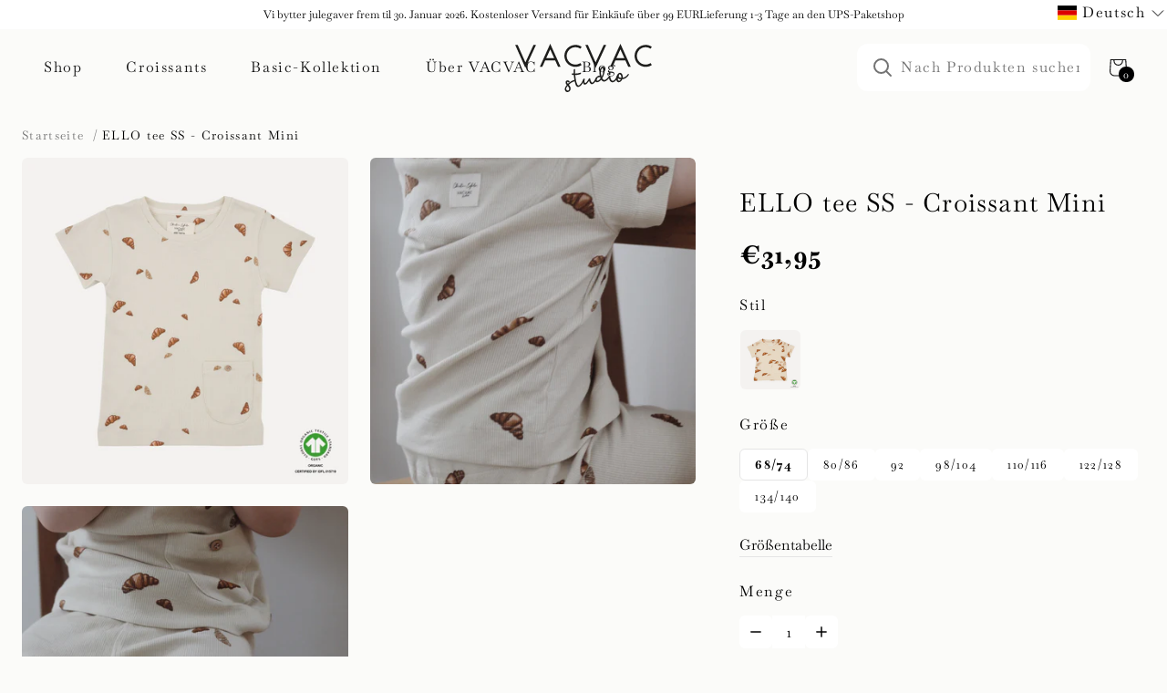

--- FILE ---
content_type: text/html; charset=utf-8
request_url: https://vacvac.de/products/ello-tee-ss-tee-croissant-mini-aop
body_size: 44995
content:
<!doctype html>
<html lang="de">
  <head><meta charset="utf-8">
<meta
  name="viewport"
  content="width=device-width,initial-scale=1"
>




<link
    rel="apple-touch-icon"
    sizes="180x180"
    href="//vacvac.de/cdn/shop/files/vacvac-favikon_c7ca9b1a-2a72-4177-9e3a-e4b07012f992.png?crop=center&height=180&v=1724917814&width=180"
  >
  <link
    rel="icon"
    page_type="image/png"
    sizes="32x32"
    href="//vacvac.de/cdn/shop/files/vacvac-favikon_c7ca9b1a-2a72-4177-9e3a-e4b07012f992.png?crop=center&height=32&v=1724917814&width=32"
  >
  <link
    rel="icon"
    page_type="image/png"
    sizes="16x16"
    href="//vacvac.de/cdn/shop/files/vacvac-favikon_c7ca9b1a-2a72-4177-9e3a-e4b07012f992.png?crop=center&height=16&v=1724917814&width=16"
  ><meta
  property="og:url"
  content="https://vacvac.de/products/ello-tee-ss-tee-croissant-mini-aop"
>
<meta
  property="og:site_name"
  content="VACVAC studio"
>
<meta
  property="og:type"
  content="product"
>
<meta
  property="og:title"
  content="ELLO tee SS - Croissant Mini"
>
<meta
  property="og:description"
  content="Das ELLO-T-Shirt ist aus samtweichem Rippstrick mit Croissantprint genäht. Das ELLO-T-Shirt hat kurze Ärmel und eine kleine Tasche mit Holzknopf für alle Schätze deines Kindes. Der Ripp besteht aus 95 % Bio-Baumwolle, 5 % Elasthan.Kann man jemals genug Croissants haben?--Die Shirt st Teil unseres BETTER BASIC-Konzepts."
>
<meta
  name="twitter:title"
  content="VACVAC studio"
>
<meta
  name="twitter:description"
  content="VACVAC studio"
><meta
    property="og:image:secure_url"
    content="https://vacvac.de/cdn/shop/files/ELLO_tee_SS-T-shirts-VAC112-Croissant_mini.png?crop=center&height=630&v=1710760430&width=1200"
  >
  <meta
    property="og:image"
    content="https://vacvac.de/cdn/shop/files/ELLO_tee_SS-T-shirts-VAC112-Croissant_mini.png?crop=center&height=630&v=1710760430&width=1200"
  >
  <meta
    property="og:image:width"
    content="1200"
  >
  <meta
    property="og:image:height"
    content="630"
  >
  <meta
    name="twitter:image"
    content="https://vacvac.de/cdn/shop/files/ELLO_tee_SS-T-shirts-VAC112-Croissant_mini.png?crop=center&height=4096&v=1710760430&width=4096"
  ><meta
    property="og:price:amount"
    content="31,95"
  >
  <meta
    property="og:price:currency"
    content="EUR"
  ><script type="application/ld+json">
  {
    "@context": "http://schema.org",
    "@type": "Organization",
    "name": "VACVAC studio",
    
    "sameAs": [
      "",
      "https:\/\/www.facebook.com\/vacvacstudio",
      "https:\/\/www.pinterest.de\/vacvacstudio\/",
      "https:\/\/www.instagram.com\/vacvacstudio\/",
      "",
      "",
      "",
      "",
      ""
    ],
    "url": "https:\/\/vacvac.de"
  }
</script>

<script type="application/ld+json">
  {
    "@context": "http://schema.org",
    "@type": "BreadcrumbList",
    "itemListElement": [{
        "@type": "ListItem",
        "position": 1,
        "name": "Startseite",
        "item": "https:\/\/vacvac.dk"
      },{
            "@type": "ListItem",
            "position": 2,
            "name": "ELLO tee SS - Croissant Mini",
            "item": "https:\/\/vacvac.dk\/products\/ello-tee-ss-tee-croissant-mini-aop"
          }]
  }
</script>




<script type="application/ld+json">
    {
      "@context": "http://schema.org/",
      "@type": "Product",
      "name": "ELLO tee SS - Croissant Mini",
      "url": "https:\/\/vacvac.de\/products\/ello-tee-ss-tee-croissant-mini-aop",
      "image": [
          "https:\/\/vacvac.de\/cdn\/shop\/files\/ELLO_tee_SS-T-shirts-VAC112-Croissant_mini.png?v=1710760430\u0026width=1920"
        ],
      "description": "Das ELLO-T-Shirt ist aus samtweichem Rippstrick mit Croissantprint genäht. Das ELLO-T-Shirt hat kurze Ärmel und eine kleine Tasche mit Holzknopf für alle Schätze deines Kindes. Der Ripp besteht aus 95 % Bio-Baumwolle, 5 % Elasthan.Kann man jemals genug Croissants haben?--Die Shirt st Teil unseres BETTER BASIC-Konzepts. BETTER BASIC sind Basic-Styles in einer unserer Grundqualitäten, denen allen gemeinsam ist, dass sie für die allermeisten Körperformen geeignet sind und GOTS zertifiziert sind.VACVAC Studio empfiehlt Dir, alle unsere Produkte stets mit Liebe zu behandeln, z. B. bei niedrigen Temperaturen zu waschen und nur bei Bedarf zu waschen. Dadurch verlängerst Du die Haltbarkeit und schonst  gleichzeitig die Umwelt.\nBei der Größe nicht sicher? Schau dir unsere Größentabelle an. Wenn Du mehr zum Thema Waschen und Fleckenentfernung lesen möchtest, findest Du hier viele gute Ratschläge und Tipps.\n",
      "sku": "VAC112\\Croissant mini\\68\/74",
      "brand": {
        "@type": "Brand",
        "name": "VACVAC studio"
      },
      "offers": [{
            "@type" : "Offer","sku": "VAC112\\Croissant mini\\68\/74","gtin13": 5744002416807,"availability" : "http://schema.org/InStock",
            "price" : 31.95,
            "priceCurrency" : "EUR",
            "url" : "https:\/\/vacvac.de\/products\/ello-tee-ss-tee-croissant-mini-aop?variant=48512806977879"
          },
{
            "@type" : "Offer","sku": "VAC112\\Croissant mini\\80\/86","gtin13": 5744002416814,"availability" : "http://schema.org/InStock",
            "price" : 31.95,
            "priceCurrency" : "EUR",
            "url" : "https:\/\/vacvac.de\/products\/ello-tee-ss-tee-croissant-mini-aop?variant=48512807010647"
          },
{
            "@type" : "Offer","sku": "VAC112\\Croissant mini\\92","gtin13": 5744002416821,"availability" : "http://schema.org/InStock",
            "price" : 31.95,
            "priceCurrency" : "EUR",
            "url" : "https:\/\/vacvac.de\/products\/ello-tee-ss-tee-croissant-mini-aop?variant=48512807043415"
          },
{
            "@type" : "Offer","sku": "VAC112\\Croissant mini\\98\/104","gtin13": 5744002416111,"availability" : "http://schema.org/InStock",
            "price" : 31.95,
            "priceCurrency" : "EUR",
            "url" : "https:\/\/vacvac.de\/products\/ello-tee-ss-tee-croissant-mini-aop?variant=48512807076183"
          },
{
            "@type" : "Offer","sku": "VAC112\\Croissant mini\\110\/116","gtin13": 5744002416128,"availability" : "http://schema.org/InStock",
            "price" : 31.95,
            "priceCurrency" : "EUR",
            "url" : "https:\/\/vacvac.de\/products\/ello-tee-ss-tee-croissant-mini-aop?variant=47801795117399"
          },
{
            "@type" : "Offer","sku": "VAC112\\Croissant mini\\122\/128","gtin13": 5744002416135,"availability" : "http://schema.org/InStock",
            "price" : 31.95,
            "priceCurrency" : "EUR",
            "url" : "https:\/\/vacvac.de\/products\/ello-tee-ss-tee-croissant-mini-aop?variant=47801795150167"
          },
{
            "@type" : "Offer","sku": "VAC112\\Croissant mini\\134\/140","gtin13": 5744002416142,"availability" : "http://schema.org/InStock",
            "price" : 31.95,
            "priceCurrency" : "EUR",
            "url" : "https:\/\/vacvac.de\/products\/ello-tee-ss-tee-croissant-mini-aop?variant=47801795182935"
          }
]
    }
  </script>



<title>ELLO tee SS - Croissant Mini</title><meta
    name="description"
    content="Das ELLO-T-Shirt ist aus samtweichem Rippstrick mit Croissantprint genäht. Das ELLO-T-Shirt hat kurze Ärmel und eine kleine Tasche mit Holzknopf für alle Schätze deines Kindes. Der Ripp besteht aus 95 % Bio-Baumwolle, 5 % Elasthan.Kann man jemals genug Croissants haben?--Die Shirt st Teil unseres BETTER BASIC-Konzepts."
  ><link
  rel="canonical"
  href="https://vacvac.de/products/ello-tee-ss-tee-croissant-mini-aop"
>
<script>
  window.theme = {
    cart: {"note":null,"attributes":{},"original_total_price":0,"total_price":0,"total_discount":0,"total_weight":0.0,"item_count":0,"items":[],"requires_shipping":false,"currency":"EUR","items_subtotal_price":0,"cart_level_discount_applications":[],"checkout_charge_amount":0},
    cart_type: "drawer",
    moneyFormat: "€{{amount_with_comma_separator}}",
    strings: {
      product: {
        form: {
          addToCart: "Hinzufügen",
          soldOut: "Ausverkauft",
          unavailable: "Nicht verfügbar",
          all_variants_in_cart: "Alle {{ variant }} sind bereits in deinem Warenkorb",
          selectOption: "Variante auswählen",
        }
      },
      collection: {
        pagination: {
          loading: "Laden..."
        }
      },
      cart: {
        shipping: {
          threshold_remaining: "Du bist {{ amount }} vom kostenlosen Versand entfernt.",
          threshold_reached: "Du erhälst kostenlosen Versand!"
        },
        errors: {
          exceeded_inventory_limit: "Alle Produkte sind bereits in deinem Warenkorb"
        }
      },
      accessibility: {
        slideshow: {
          load_slide: "Nächstes Bild laden",
          of: "von"
        }
      },
      storeFinder: {
        storesCount: "{{ count }} Geschäfte",
        storeCount: "{{ count }} Geschäft",
        noStoresFound: "Keine Geschäfte gefunden"
      },
      backInStock: {
        getNotifiedButtonLabel: "Benachrichtigen lassen"
      }
    },
    free_shipping_threshold: 59900,
    klaviyo: {
      publicApiKey: ""
    },icons: {
      chevronRight: "\u003csvg viewBox=\"0 0 24 24\" fill=\"none\" xmlns=\"http:\/\/www.w3.org\/2000\/svg\"\u003e\n      \u003cpath d=\"M9 6L15 12L9 18\" stroke=\"currentColor\" stroke-width=\"2\" stroke-linecap=\"round\" stroke-linejoin=\"round\"\/\u003e\n    \u003c\/svg\u003e",
      locationPin: "\u003csvg viewBox=\"0 0 24 24\" fill=\"none\" xmlns=\"http:\/\/www.w3.org\/2000\/svg\"\u003e\n      \u003cpath d=\"M12 21C15.5 17.4 19 14.1764 19 10.2C19 6.22355 15.866 3 12 3C8.13401 3 5 6.22355 5 10.2C5 14.1764 8.5 17.4 12 21Z\" stroke=\"currentColor\" stroke-width=\"2\" stroke-linecap=\"round\" stroke-linejoin=\"round\"\/\u003e\n      \u003cpath d=\"M12 12C13.1046 12 14 11.1046 14 10C14 8.89543 13.1046 8 12 8C10.8954 8 10 8.89543 10 10C10 11.1046 10.8954 12 12 12Z\" stroke=\"currentColor\" stroke-width=\"2\" stroke-linecap=\"round\" stroke-linejoin=\"round\"\/\u003e\n    \u003c\/svg\u003e",
      arrowFromSquare: "\u003csvg viewBox=\"0 0 24 24\" fill=\"none\" xmlns=\"http:\/\/www.w3.org\/2000\/svg\"\u003e\n      \u003cpath d=\"M20 4L12 12M20 4V8.5M20 4H15.5M19 12.5V16.8C19 17.9201 19 18.4802 18.782 18.908C18.5903 19.2843 18.2843 19.5903 17.908 19.782C17.4802 20 16.9201 20 15.8 20H7.2C6.0799 20 5.51984 20 5.09202 19.782C4.71569 19.5903 4.40973 19.2843 4.21799 18.908C4 18.4802 4 17.9201 4 16.8V8.2C4 7.0799 4 6.51984 4.21799 6.09202C4.40973 5.71569 4.71569 5.40973 5.09202 5.21799C5.51984 5 6.07989 5 7.2 5H11.5\" stroke=\"currentColor\" stroke-width=\"2\" stroke-linecap=\"round\" stroke-linejoin=\"round\"\/\u003e\n    \u003c\/svg\u003e"
    }
  };
</script>

<style>
  :root {
    --rounded-xs: 0.25rem;
    --rounded-sm: 0.375rem;
    --rounded: 0.75rem;
    --rounded-lg: 1.5rem;
    --announcement-bar-height: 0px;
    --container-max-width: 1600px;
    --fullscreen-height: 100vh;
    --navigation-height: 0px;
    --announcement-bar-height: 0px;
  }

  .shopify-section:first-child {
    --fullscreen-height: calc(100vh - var(--navigation-height) - var(--announcement-bar-height));
  }
</style>
<style data-shopify>:root,.color-scheme__background-1{
      --primary-text: 0 0 0;
      --secondary-text: 255 255 255;
      --accent-1: 115 115 115;
      --accent-2: 163 163 163;
      --primary-bg: 251 251 249;
      --secondary-bg: 255 255 255;
      --accent-1-bg: 255 255 255;
      --accent-2-bg: 229 229 229;
      --primary-button-bg: 179 168 152;
      --primary-button-bg-hover: 212 199 180;
      --primary-button-text: 255 255 255;
      --primary-button-text-hover: 255 255 255;
      --secondary-button-bg: 255 255 255;
      --secondary-button-bg-hover: 255 197 124;
      --secondary-button-text: 0 0 0;
      --secondary-button-text-hover: 0 0 0;
      --accent-button-bg: 255 255 255;
      --accent-button-bg-hover: 229 229 229;
      --accent-button-text: 0 0 0;
      --accent-button-text-hover: 0 0 0;
      --success: 29 114 109;
      --error: 228 70 70;
      --caution: 228 137 70;
    }.color-scheme__background-2{
      --primary-text: 18 18 18;
      --secondary-text: 0 0 0;
      --accent-1: 115 115 115;
      --accent-2: 255 255 255;
      --primary-bg: 251 251 249;
      --secondary-bg: 255 255 255;
      --accent-1-bg: 255 255 255;
      --accent-2-bg: 229 229 229;
      --primary-button-bg: 189 125 86;
      --primary-button-bg-hover: 224 173 109;
      --primary-button-text: 255 255 255;
      --primary-button-text-hover: 255 255 255;
      --secondary-button-bg: 255 255 255;
      --secondary-button-bg-hover: 243 243 243;
      --secondary-button-text: 0 0 0;
      --secondary-button-text-hover: 0 0 0;
      --accent-button-bg: 255 255 255;
      --accent-button-bg-hover: 212 199 180;
      --accent-button-text: 0 0 0;
      --accent-button-text-hover: 255 255 255;
      --success: 29 114 109;
      --error: 228 70 70;
      --caution: 228 137 70;
    }.color-scheme__inverse{
      --primary-text: 255 255 255;
      --secondary-text: 255 255 255;
      --accent-1: 115 115 115;
      --accent-2: 163 163 163;
      --primary-bg: 251 251 249;
      --secondary-bg: 255 255 255;
      --accent-1-bg: 245 245 245;
      --accent-2-bg: 229 229 229;
      --primary-button-bg: 179 168 152;
      --primary-button-bg-hover: 179 168 152;
      --primary-button-text: 255 255 255;
      --primary-button-text-hover: 255 255 255;
      --secondary-button-bg: 255 255 255;
      --secondary-button-bg-hover: 243 243 243;
      --secondary-button-text: 0 0 0;
      --secondary-button-text-hover: 0 0 0;
      --accent-button-bg: 245 245 245;
      --accent-button-bg-hover: 163 163 163;
      --accent-button-text: 163 163 163;
      --accent-button-text-hover: 163 163 163;
      --success: 29 114 109;
      --error: 228 70 70;
      --caution: 228 137 70;
    }.color-scheme__accent-1{
      --primary-text: 0 0 0;
      --secondary-text: 255 255 255;
      --accent-1: 115 115 115;
      --accent-2: 163 163 163;
      --primary-bg: 255 255 255;
      --secondary-bg: 163 163 163;
      --accent-1-bg: 245 245 245;
      --accent-2-bg: 229 229 229;
      --primary-button-bg: 0 0 0;
      --primary-button-bg-hover: 18 18 18;
      --primary-button-text: 255 255 255;
      --primary-button-text-hover: 255 255 255;
      --secondary-button-bg: 255 255 255;
      --secondary-button-bg-hover: 243 243 243;
      --secondary-button-text: 0 0 0;
      --secondary-button-text-hover: 0 0 0;
      --accent-button-bg: 245 245 245;
      --accent-button-bg-hover: 163 163 163;
      --accent-button-text: 163 163 163;
      --accent-button-text-hover: 163 163 163;
      --success: 29 114 109;
      --error: 228 70 70;
      --caution: 228 137 70;
    }.color-scheme__accent-2{
      --primary-text: 0 0 0;
      --secondary-text: 255 255 255;
      --accent-1: 115 115 115;
      --accent-2: 163 163 163;
      --primary-bg: 255 255 255;
      --secondary-bg: 245 241 234;
      --accent-1-bg: 245 245 245;
      --accent-2-bg: 229 229 229;
      --primary-button-bg: 0 0 0;
      --primary-button-bg-hover: 18 18 18;
      --primary-button-text: 255 255 255;
      --primary-button-text-hover: 255 255 255;
      --secondary-button-bg: 255 255 255;
      --secondary-button-bg-hover: 243 243 243;
      --secondary-button-text: 0 0 0;
      --secondary-button-text-hover: 0 0 0;
      --accent-button-bg: 245 245 245;
      --accent-button-bg-hover: 163 163 163;
      --accent-button-text: 163 163 163;
      --accent-button-text-hover: 163 163 163;
      --success: 29 114 109;
      --error: 228 70 70;
      --caution: 228 137 70;
    }.color-scheme__scheme-63276c48-06ab-4690-9ff9-bcaee04ce69e{
      --primary-text: 0 0 0;
      --secondary-text: 255 255 255;
      --accent-1: 0 0 0;
      --accent-2: 0 0 0;
      --primary-bg: 255 255 255;
      --secondary-bg: 245 241 234;
      --accent-1-bg: 245 245 245;
      --accent-2-bg: 229 229 229;
      --primary-button-bg: 224 173 109;
      --primary-button-bg-hover: 255 197 124;
      --primary-button-text: 255 255 255;
      --primary-button-text-hover: 255 255 255;
      --secondary-button-bg: 245 241 234;
      --secondary-button-bg-hover: 245 233 212;
      --secondary-button-text: 0 0 0;
      --secondary-button-text-hover: 0 0 0;
      --accent-button-bg: 245 241 234;
      --accent-button-bg-hover: 245 233 212;
      --accent-button-text: 0 0 0;
      --accent-button-text-hover: 0 0 0;
      --success: 29 114 109;
      --error: 228 70 70;
      --caution: 228 137 70;
    }.color-scheme__scheme-a010f397-709a-4632-ad00-b891d389a597{
      --primary-text: 0 0 0;
      --secondary-text: 255 255 255;
      --accent-1: 115 115 115;
      --accent-2: 163 163 163;
      --primary-bg: 251 249 246;
      --secondary-bg: 245 245 245;
      --accent-1-bg: 245 245 245;
      --accent-2-bg: 229 229 229;
      --primary-button-bg: 0 0 0;
      --primary-button-bg-hover: 81 81 81;
      --primary-button-text: 255 255 255;
      --primary-button-text-hover: 255 255 255;
      --secondary-button-bg: 245 245 245;
      --secondary-button-bg-hover: 210 210 210;
      --secondary-button-text: 0 0 0;
      --secondary-button-text-hover: 0 0 0;
      --accent-button-bg: 245 245 245;
      --accent-button-bg-hover: 163 163 163;
      --accent-button-text: 163 163 163;
      --accent-button-text-hover: 163 163 163;
      --success: 29 114 109;
      --error: 228 70 70;
      --caution: 228 137 70;
    }.color-scheme__scheme-e5d5ada4-a59d-4a26-8a69-e8b62d772cb5{
      --primary-text: 0 0 0;
      --secondary-text: 255 255 255;
      --accent-1: 115 115 115;
      --accent-2: 163 163 163;
      --primary-bg: 251 249 246;
      --secondary-bg: 255 255 255;
      --accent-1-bg: 245 245 245;
      --accent-2-bg: 229 229 229;
      --primary-button-bg: 224 173 109;
      --primary-button-bg-hover: 255 197 124;
      --primary-button-text: 255 255 255;
      --primary-button-text-hover: 255 255 255;
      --secondary-button-bg: 255 255 255;
      --secondary-button-bg-hover: 245 241 234;
      --secondary-button-text: 0 0 0;
      --secondary-button-text-hover: 0 0 0;
      --accent-button-bg: 255 255 255;
      --accent-button-bg-hover: 229 229 229;
      --accent-button-text: 0 0 0;
      --accent-button-text-hover: 221 29 29;
      --success: 29 114 109;
      --error: 228 70 70;
      --caution: 228 137 70;
    }.color-scheme__scheme-6e145117-a855-4863-ada7-9a1ce46e8992{
      --primary-text: 239 234 229;
      --secondary-text: 239 234 229;
      --accent-1: 239 234 229;
      --accent-2: 239 234 229;
      --primary-bg: 99 32 18;
      --secondary-bg: 99 32 18;
      --accent-1-bg: 239 234 229;
      --accent-2-bg: 239 234 229;
      --primary-button-bg: 179 168 152;
      --primary-button-bg-hover: 212 199 180;
      --primary-button-text: 255 255 255;
      --primary-button-text-hover: 255 255 255;
      --secondary-button-bg: 255 255 255;
      --secondary-button-bg-hover: 255 197 124;
      --secondary-button-text: 0 0 0;
      --secondary-button-text-hover: 0 0 0;
      --accent-button-bg: 255 255 255;
      --accent-button-bg-hover: 229 229 229;
      --accent-button-text: 0 0 0;
      --accent-button-text-hover: 0 0 0;
      --success: 29 114 109;
      --error: 228 70 70;
      --caution: 228 137 70;
    }</style>
  <script
  id="CookieConsent"
  src="https://policy.app.cookieinformation.com/uc.js"
  data-culture="DE"
  type="text/javascript"
></script>

<script>
  function setTrackingConsent() {
    window.Shopify.loadFeatures(
      [{ name: 'consent-tracking-api', version: '0.1' }],
      function (error) {
        if (error) {
          throw error;
        }

        window.Shopify.customerPrivacy.setTrackingConsent(
          {
            analytics: window.CookieInformation.getConsentGivenFor('cookie_cat_statistic'),
            marketing: window.CookieInformation.getConsentGivenFor('cookie_cat_marketing'),
            preferences: true,
            sale_of_data: window.CookieInformation.getConsentGivenFor('cookie_cat_marketing'),
          },
          () => {}
        );
      }
    );
  }

  window.addEventListener('CookieInformationConsentGiven', setTrackingConsent, false);
</script>





<style>
  
@font-face {
  font-family: Baskervville;
  font-weight: 400;
  font-style: normal;
  font-display: swap;
  src: url("//vacvac.de/cdn/fonts/baskervville/baskervville_n4.6b0d1f33845dccb0601e970c218adacec89de866.woff2") format("woff2"),
       url("//vacvac.de/cdn/fonts/baskervville/baskervville_n4.2ed594e690e8075ab08aa6b2c3b34b3a5b91366a.woff") format("woff");
}
@font-face {
  font-family: Baskervville;
  font-weight: 400;
  font-style: italic;
  font-display: swap;
  src: url("//vacvac.de/cdn/fonts/baskervville/baskervville_i4.ae76f02a65988bf768aede715eb2eef89c5694fe.woff2") format("woff2"),
       url("//vacvac.de/cdn/fonts/baskervville/baskervville_i4.68b565a7831101403d83a253cd6ff82b4fbc60ef.woff") format("woff");
}


  
@font-face {
  font-family: Baskervville;
  font-weight: 400;
  font-style: normal;
  font-display: swap;
  src: url("//vacvac.de/cdn/fonts/baskervville/baskervville_n4.6b0d1f33845dccb0601e970c218adacec89de866.woff2") format("woff2"),
       url("//vacvac.de/cdn/fonts/baskervville/baskervville_n4.2ed594e690e8075ab08aa6b2c3b34b3a5b91366a.woff") format("woff");
}
@font-face {
  font-family: Baskervville;
  font-weight: 400;
  font-style: italic;
  font-display: swap;
  src: url("//vacvac.de/cdn/fonts/baskervville/baskervville_i4.ae76f02a65988bf768aede715eb2eef89c5694fe.woff2") format("woff2"),
       url("//vacvac.de/cdn/fonts/baskervville/baskervville_i4.68b565a7831101403d83a253cd6ff82b4fbc60ef.woff") format("woff");
}
@font-face {
  font-family: Baskervville;
  font-weight: 700;
  font-style: normal;
  font-display: swap;
  src: url("//vacvac.de/cdn/fonts/baskervville/baskervville_n7.88f1ff04750507625f4dc43c30db1758681daca7.woff2") format("woff2"),
       url("//vacvac.de/cdn/fonts/baskervville/baskervville_n7.88ae461fce98fbd95493e26387a50fa6c2225da6.woff") format("woff");
}
@font-face {
  font-family: Baskervville;
  font-weight: 700;
  font-style: italic;
  font-display: swap;
  src: url("//vacvac.de/cdn/fonts/baskervville/baskervville_i7.dd047dfa50c37019a612499e3e8d2c782da0543d.woff2") format("woff2"),
       url("//vacvac.de/cdn/fonts/baskervville/baskervville_i7.d97f19e6e9e8028d11332dfe0ea1f6781aa90ec0.woff") format("woff");
}


  :root {
    --heading-font-family: Baskervville;
    --heading-font-spacing: 0.05em;
    --body-font-family: Baskervville;
    --body-font-spacing: 0.1em;
  }
</style><link href="//vacvac.de/cdn/shop/t/39/assets/app.css?v=151708079592410187951739994761" rel="stylesheet" type="text/css" media="all" /><script src="//vacvac.de/cdn/shop/t/39/assets/app.js?v=91006311473865102971729235808" defer></script>

    <script>
      (function () {
        window.dataLayer = window.dataLayer || [];
        window.dataLayer.push({ ecommerce: null });
        window.dataLayer.push({
          "event": "view_item",
          "ecommerce": {
            "currency": "DKK",
            "value": 31.95,
            "items": [
              {
                item_id: "VAC112\\Croissant mini\\68\/74",
                item_name: "ELLO tee SS - Croissant Mini",
                price: 31.95,
                item_brand: "VACVAC studio",
                
                  item_category: "Alle Artikel",
                
                  item_category2: "Croissant-Universum",
                
                  item_category3: "Kurzarm",
                
                  item_category4: "Mini-Croissant",
                
                  item_category5: "Oberteile",
                
                
                  item_variant: "68\/74",
                
              }
            ]
          }
        });
      })();
    </script>
  


    <script>window.performance && window.performance.mark && window.performance.mark('shopify.content_for_header.start');</script><meta name="google-site-verification" content="UKlu-C6CYskuQl5i27KHlpf51-4fxFutlyFlZBD0TjM">
<meta name="facebook-domain-verification" content="wgdr18vk0o0wwuetzmfvjto8vj96pv">
<meta id="shopify-digital-wallet" name="shopify-digital-wallet" content="/4008509551/digital_wallets/dialog">
<meta name="shopify-checkout-api-token" content="f9d30d795eb8cdc17ab4504e214c60d4">
<meta id="in-context-paypal-metadata" data-shop-id="4008509551" data-venmo-supported="false" data-environment="production" data-locale="de_DE" data-paypal-v4="true" data-currency="EUR">
<link rel="alternate" hreflang="x-default" href="https://vacvac.dk/products/ello-tee-ss-tee-croissant-mini-aop">
<link rel="alternate" hreflang="da" href="https://vacvac.dk/products/ello-tee-ss-tee-croissant-mini-aop">
<link rel="alternate" hreflang="en" href="https://vacvac.dk/en/products/ello-tee-ss-tee-croissant-mini-aop">
<link rel="alternate" hreflang="de" href="https://vacvac.dk/de/products/ello-tee-ss-tee-croissant-mini-aop">
<link rel="alternate" hreflang="de-DE" href="https://vacvac.de/products/ello-tee-ss-tee-croissant-mini-aop">
<link rel="alternate" hreflang="da-DE" href="https://vacvac.de/da/products/ello-tee-ss-tee-croissant-mini-aop">
<link rel="alternate" type="application/json+oembed" href="https://vacvac.de/products/ello-tee-ss-tee-croissant-mini-aop.oembed">
<script async="async" src="/checkouts/internal/preloads.js?locale=de-DE"></script>
<link rel="preconnect" href="https://shop.app" crossorigin="anonymous">
<script async="async" src="https://shop.app/checkouts/internal/preloads.js?locale=de-DE&shop_id=4008509551" crossorigin="anonymous"></script>
<script id="apple-pay-shop-capabilities" type="application/json">{"shopId":4008509551,"countryCode":"DK","currencyCode":"EUR","merchantCapabilities":["supports3DS"],"merchantId":"gid:\/\/shopify\/Shop\/4008509551","merchantName":"VACVAC studio","requiredBillingContactFields":["postalAddress","email","phone"],"requiredShippingContactFields":["postalAddress","email","phone"],"shippingType":"shipping","supportedNetworks":["visa","maestro","masterCard"],"total":{"type":"pending","label":"VACVAC studio","amount":"1.00"},"shopifyPaymentsEnabled":true,"supportsSubscriptions":true}</script>
<script id="shopify-features" type="application/json">{"accessToken":"f9d30d795eb8cdc17ab4504e214c60d4","betas":["rich-media-storefront-analytics"],"domain":"vacvac.de","predictiveSearch":true,"shopId":4008509551,"locale":"de"}</script>
<script>var Shopify = Shopify || {};
Shopify.shop = "josejosestudio.myshopify.com";
Shopify.locale = "de";
Shopify.currency = {"active":"EUR","rate":"0.13658718"};
Shopify.country = "DE";
Shopify.theme = {"name":"Horizon","id":156850389335,"schema_name":"Horizon","schema_version":"1.0","theme_store_id":null,"role":"main"};
Shopify.theme.handle = "null";
Shopify.theme.style = {"id":null,"handle":null};
Shopify.cdnHost = "vacvac.de/cdn";
Shopify.routes = Shopify.routes || {};
Shopify.routes.root = "/";</script>
<script type="module">!function(o){(o.Shopify=o.Shopify||{}).modules=!0}(window);</script>
<script>!function(o){function n(){var o=[];function n(){o.push(Array.prototype.slice.apply(arguments))}return n.q=o,n}var t=o.Shopify=o.Shopify||{};t.loadFeatures=n(),t.autoloadFeatures=n()}(window);</script>
<script>
  window.ShopifyPay = window.ShopifyPay || {};
  window.ShopifyPay.apiHost = "shop.app\/pay";
  window.ShopifyPay.redirectState = null;
</script>
<script id="shop-js-analytics" type="application/json">{"pageType":"product"}</script>
<script defer="defer" async type="module" src="//vacvac.de/cdn/shopifycloud/shop-js/modules/v2/client.init-shop-cart-sync_BH0MO3MH.de.esm.js"></script>
<script defer="defer" async type="module" src="//vacvac.de/cdn/shopifycloud/shop-js/modules/v2/chunk.common_BErAfWaM.esm.js"></script>
<script defer="defer" async type="module" src="//vacvac.de/cdn/shopifycloud/shop-js/modules/v2/chunk.modal_DqzNaksh.esm.js"></script>
<script type="module">
  await import("//vacvac.de/cdn/shopifycloud/shop-js/modules/v2/client.init-shop-cart-sync_BH0MO3MH.de.esm.js");
await import("//vacvac.de/cdn/shopifycloud/shop-js/modules/v2/chunk.common_BErAfWaM.esm.js");
await import("//vacvac.de/cdn/shopifycloud/shop-js/modules/v2/chunk.modal_DqzNaksh.esm.js");

  window.Shopify.SignInWithShop?.initShopCartSync?.({"fedCMEnabled":true,"windoidEnabled":true});

</script>
<script>
  window.Shopify = window.Shopify || {};
  if (!window.Shopify.featureAssets) window.Shopify.featureAssets = {};
  window.Shopify.featureAssets['shop-js'] = {"shop-cart-sync":["modules/v2/client.shop-cart-sync__0cGp0nR.de.esm.js","modules/v2/chunk.common_BErAfWaM.esm.js","modules/v2/chunk.modal_DqzNaksh.esm.js"],"init-fed-cm":["modules/v2/client.init-fed-cm_CM6VDTst.de.esm.js","modules/v2/chunk.common_BErAfWaM.esm.js","modules/v2/chunk.modal_DqzNaksh.esm.js"],"init-shop-email-lookup-coordinator":["modules/v2/client.init-shop-email-lookup-coordinator_CBMbWck_.de.esm.js","modules/v2/chunk.common_BErAfWaM.esm.js","modules/v2/chunk.modal_DqzNaksh.esm.js"],"init-windoid":["modules/v2/client.init-windoid_BLu1c52k.de.esm.js","modules/v2/chunk.common_BErAfWaM.esm.js","modules/v2/chunk.modal_DqzNaksh.esm.js"],"shop-button":["modules/v2/client.shop-button_CA8sgLdC.de.esm.js","modules/v2/chunk.common_BErAfWaM.esm.js","modules/v2/chunk.modal_DqzNaksh.esm.js"],"shop-cash-offers":["modules/v2/client.shop-cash-offers_CtGlpQVP.de.esm.js","modules/v2/chunk.common_BErAfWaM.esm.js","modules/v2/chunk.modal_DqzNaksh.esm.js"],"shop-toast-manager":["modules/v2/client.shop-toast-manager_uf2EYvu_.de.esm.js","modules/v2/chunk.common_BErAfWaM.esm.js","modules/v2/chunk.modal_DqzNaksh.esm.js"],"init-shop-cart-sync":["modules/v2/client.init-shop-cart-sync_BH0MO3MH.de.esm.js","modules/v2/chunk.common_BErAfWaM.esm.js","modules/v2/chunk.modal_DqzNaksh.esm.js"],"init-customer-accounts-sign-up":["modules/v2/client.init-customer-accounts-sign-up_GYoAbbBa.de.esm.js","modules/v2/client.shop-login-button_BwiwRr-G.de.esm.js","modules/v2/chunk.common_BErAfWaM.esm.js","modules/v2/chunk.modal_DqzNaksh.esm.js"],"pay-button":["modules/v2/client.pay-button_Fn8OU5F0.de.esm.js","modules/v2/chunk.common_BErAfWaM.esm.js","modules/v2/chunk.modal_DqzNaksh.esm.js"],"init-customer-accounts":["modules/v2/client.init-customer-accounts_hH0NE_bx.de.esm.js","modules/v2/client.shop-login-button_BwiwRr-G.de.esm.js","modules/v2/chunk.common_BErAfWaM.esm.js","modules/v2/chunk.modal_DqzNaksh.esm.js"],"avatar":["modules/v2/client.avatar_BTnouDA3.de.esm.js"],"init-shop-for-new-customer-accounts":["modules/v2/client.init-shop-for-new-customer-accounts_iGaU0q4U.de.esm.js","modules/v2/client.shop-login-button_BwiwRr-G.de.esm.js","modules/v2/chunk.common_BErAfWaM.esm.js","modules/v2/chunk.modal_DqzNaksh.esm.js"],"shop-follow-button":["modules/v2/client.shop-follow-button_DfZt4rU7.de.esm.js","modules/v2/chunk.common_BErAfWaM.esm.js","modules/v2/chunk.modal_DqzNaksh.esm.js"],"checkout-modal":["modules/v2/client.checkout-modal_BkbVv7me.de.esm.js","modules/v2/chunk.common_BErAfWaM.esm.js","modules/v2/chunk.modal_DqzNaksh.esm.js"],"shop-login-button":["modules/v2/client.shop-login-button_BwiwRr-G.de.esm.js","modules/v2/chunk.common_BErAfWaM.esm.js","modules/v2/chunk.modal_DqzNaksh.esm.js"],"lead-capture":["modules/v2/client.lead-capture_uTCHmOe0.de.esm.js","modules/v2/chunk.common_BErAfWaM.esm.js","modules/v2/chunk.modal_DqzNaksh.esm.js"],"shop-login":["modules/v2/client.shop-login_DZ2U4X68.de.esm.js","modules/v2/chunk.common_BErAfWaM.esm.js","modules/v2/chunk.modal_DqzNaksh.esm.js"],"payment-terms":["modules/v2/client.payment-terms_ARjsA2tN.de.esm.js","modules/v2/chunk.common_BErAfWaM.esm.js","modules/v2/chunk.modal_DqzNaksh.esm.js"]};
</script>
<script>(function() {
  var isLoaded = false;
  function asyncLoad() {
    if (isLoaded) return;
    isLoaded = true;
    var urls = ["\/\/shopify.privy.com\/widget.js?shop=josejosestudio.myshopify.com","https:\/\/cdn.nfcube.com\/instafeed-25e679120effca6930bcdffcf5842829.js?shop=josejosestudio.myshopify.com","\/\/cdn.shopify.com\/proxy\/8ee9aa8c37f544ce25d37d90d616e7fee7d7ae8e9eb84846f9db192a54c7599a\/s.pandect.es\/scripts\/pandectes-core.js?shop=josejosestudio.myshopify.com\u0026sp-cache-control=cHVibGljLCBtYXgtYWdlPTkwMA"];
    for (var i = 0; i < urls.length; i++) {
      var s = document.createElement('script');
      s.type = 'text/javascript';
      s.async = true;
      s.src = urls[i];
      var x = document.getElementsByTagName('script')[0];
      x.parentNode.insertBefore(s, x);
    }
  };
  if(window.attachEvent) {
    window.attachEvent('onload', asyncLoad);
  } else {
    window.addEventListener('load', asyncLoad, false);
  }
})();</script>
<script id="__st">var __st={"a":4008509551,"offset":3600,"reqid":"84a56d9d-4c1e-4c3f-828d-b1480c922fc1-1769907314","pageurl":"vacvac.de\/products\/ello-tee-ss-tee-croissant-mini-aop","u":"453f8be318e7","p":"product","rtyp":"product","rid":8917378957655};</script>
<script>window.ShopifyPaypalV4VisibilityTracking = true;</script>
<script id="captcha-bootstrap">!function(){'use strict';const t='contact',e='account',n='new_comment',o=[[t,t],['blogs',n],['comments',n],[t,'customer']],c=[[e,'customer_login'],[e,'guest_login'],[e,'recover_customer_password'],[e,'create_customer']],r=t=>t.map((([t,e])=>`form[action*='/${t}']:not([data-nocaptcha='true']) input[name='form_type'][value='${e}']`)).join(','),a=t=>()=>t?[...document.querySelectorAll(t)].map((t=>t.form)):[];function s(){const t=[...o],e=r(t);return a(e)}const i='password',u='form_key',d=['recaptcha-v3-token','g-recaptcha-response','h-captcha-response',i],f=()=>{try{return window.sessionStorage}catch{return}},m='__shopify_v',_=t=>t.elements[u];function p(t,e,n=!1){try{const o=window.sessionStorage,c=JSON.parse(o.getItem(e)),{data:r}=function(t){const{data:e,action:n}=t;return t[m]||n?{data:e,action:n}:{data:t,action:n}}(c);for(const[e,n]of Object.entries(r))t.elements[e]&&(t.elements[e].value=n);n&&o.removeItem(e)}catch(o){console.error('form repopulation failed',{error:o})}}const l='form_type',E='cptcha';function T(t){t.dataset[E]=!0}const w=window,h=w.document,L='Shopify',v='ce_forms',y='captcha';let A=!1;((t,e)=>{const n=(g='f06e6c50-85a8-45c8-87d0-21a2b65856fe',I='https://cdn.shopify.com/shopifycloud/storefront-forms-hcaptcha/ce_storefront_forms_captcha_hcaptcha.v1.5.2.iife.js',D={infoText:'Durch hCaptcha geschützt',privacyText:'Datenschutz',termsText:'Allgemeine Geschäftsbedingungen'},(t,e,n)=>{const o=w[L][v],c=o.bindForm;if(c)return c(t,g,e,D).then(n);var r;o.q.push([[t,g,e,D],n]),r=I,A||(h.body.append(Object.assign(h.createElement('script'),{id:'captcha-provider',async:!0,src:r})),A=!0)});var g,I,D;w[L]=w[L]||{},w[L][v]=w[L][v]||{},w[L][v].q=[],w[L][y]=w[L][y]||{},w[L][y].protect=function(t,e){n(t,void 0,e),T(t)},Object.freeze(w[L][y]),function(t,e,n,w,h,L){const[v,y,A,g]=function(t,e,n){const i=e?o:[],u=t?c:[],d=[...i,...u],f=r(d),m=r(i),_=r(d.filter((([t,e])=>n.includes(e))));return[a(f),a(m),a(_),s()]}(w,h,L),I=t=>{const e=t.target;return e instanceof HTMLFormElement?e:e&&e.form},D=t=>v().includes(t);t.addEventListener('submit',(t=>{const e=I(t);if(!e)return;const n=D(e)&&!e.dataset.hcaptchaBound&&!e.dataset.recaptchaBound,o=_(e),c=g().includes(e)&&(!o||!o.value);(n||c)&&t.preventDefault(),c&&!n&&(function(t){try{if(!f())return;!function(t){const e=f();if(!e)return;const n=_(t);if(!n)return;const o=n.value;o&&e.removeItem(o)}(t);const e=Array.from(Array(32),(()=>Math.random().toString(36)[2])).join('');!function(t,e){_(t)||t.append(Object.assign(document.createElement('input'),{type:'hidden',name:u})),t.elements[u].value=e}(t,e),function(t,e){const n=f();if(!n)return;const o=[...t.querySelectorAll(`input[type='${i}']`)].map((({name:t})=>t)),c=[...d,...o],r={};for(const[a,s]of new FormData(t).entries())c.includes(a)||(r[a]=s);n.setItem(e,JSON.stringify({[m]:1,action:t.action,data:r}))}(t,e)}catch(e){console.error('failed to persist form',e)}}(e),e.submit())}));const S=(t,e)=>{t&&!t.dataset[E]&&(n(t,e.some((e=>e===t))),T(t))};for(const o of['focusin','change'])t.addEventListener(o,(t=>{const e=I(t);D(e)&&S(e,y())}));const B=e.get('form_key'),M=e.get(l),P=B&&M;t.addEventListener('DOMContentLoaded',(()=>{const t=y();if(P)for(const e of t)e.elements[l].value===M&&p(e,B);[...new Set([...A(),...v().filter((t=>'true'===t.dataset.shopifyCaptcha))])].forEach((e=>S(e,t)))}))}(h,new URLSearchParams(w.location.search),n,t,e,['guest_login'])})(!0,!0)}();</script>
<script integrity="sha256-4kQ18oKyAcykRKYeNunJcIwy7WH5gtpwJnB7kiuLZ1E=" data-source-attribution="shopify.loadfeatures" defer="defer" src="//vacvac.de/cdn/shopifycloud/storefront/assets/storefront/load_feature-a0a9edcb.js" crossorigin="anonymous"></script>
<script crossorigin="anonymous" defer="defer" src="//vacvac.de/cdn/shopifycloud/storefront/assets/shopify_pay/storefront-65b4c6d7.js?v=20250812"></script>
<script data-source-attribution="shopify.dynamic_checkout.dynamic.init">var Shopify=Shopify||{};Shopify.PaymentButton=Shopify.PaymentButton||{isStorefrontPortableWallets:!0,init:function(){window.Shopify.PaymentButton.init=function(){};var t=document.createElement("script");t.src="https://vacvac.de/cdn/shopifycloud/portable-wallets/latest/portable-wallets.de.js",t.type="module",document.head.appendChild(t)}};
</script>
<script data-source-attribution="shopify.dynamic_checkout.buyer_consent">
  function portableWalletsHideBuyerConsent(e){var t=document.getElementById("shopify-buyer-consent"),n=document.getElementById("shopify-subscription-policy-button");t&&n&&(t.classList.add("hidden"),t.setAttribute("aria-hidden","true"),n.removeEventListener("click",e))}function portableWalletsShowBuyerConsent(e){var t=document.getElementById("shopify-buyer-consent"),n=document.getElementById("shopify-subscription-policy-button");t&&n&&(t.classList.remove("hidden"),t.removeAttribute("aria-hidden"),n.addEventListener("click",e))}window.Shopify?.PaymentButton&&(window.Shopify.PaymentButton.hideBuyerConsent=portableWalletsHideBuyerConsent,window.Shopify.PaymentButton.showBuyerConsent=portableWalletsShowBuyerConsent);
</script>
<script data-source-attribution="shopify.dynamic_checkout.cart.bootstrap">document.addEventListener("DOMContentLoaded",(function(){function t(){return document.querySelector("shopify-accelerated-checkout-cart, shopify-accelerated-checkout")}if(t())Shopify.PaymentButton.init();else{new MutationObserver((function(e,n){t()&&(Shopify.PaymentButton.init(),n.disconnect())})).observe(document.body,{childList:!0,subtree:!0})}}));
</script>
<link id="shopify-accelerated-checkout-styles" rel="stylesheet" media="screen" href="https://vacvac.de/cdn/shopifycloud/portable-wallets/latest/accelerated-checkout-backwards-compat.css" crossorigin="anonymous">
<style id="shopify-accelerated-checkout-cart">
        #shopify-buyer-consent {
  margin-top: 1em;
  display: inline-block;
  width: 100%;
}

#shopify-buyer-consent.hidden {
  display: none;
}

#shopify-subscription-policy-button {
  background: none;
  border: none;
  padding: 0;
  text-decoration: underline;
  font-size: inherit;
  cursor: pointer;
}

#shopify-subscription-policy-button::before {
  box-shadow: none;
}

      </style>

<script>window.performance && window.performance.mark && window.performance.mark('shopify.content_for_header.end');</script>

    <meta name="google-site-verification" content="zwD0yqFccxt7sqYyWxNJLL3-c30Dab6X15-hafhrtTY">
  <!-- BEGIN app block: shopify://apps/uppromote-affiliate/blocks/core-script/64c32457-930d-4cb9-9641-e24c0d9cf1f4 --><!-- BEGIN app snippet: core-metafields-setting --><!--suppress ES6ConvertVarToLetConst -->
<script type="application/json" id="core-uppromote-settings">{"active_reg_from":false,"app_env":{"env":"production"}}</script>
<script type="application/json" id="core-uppromote-cart">{"note":null,"attributes":{},"original_total_price":0,"total_price":0,"total_discount":0,"total_weight":0.0,"item_count":0,"items":[],"requires_shipping":false,"currency":"EUR","items_subtotal_price":0,"cart_level_discount_applications":[],"checkout_charge_amount":0}</script>
<script id="core-uppromote-quick-store-tracking-vars">
    function getDocumentContext(){const{href:a,hash:b,host:c,hostname:d,origin:e,pathname:f,port:g,protocol:h,search:i}=window.location,j=document.referrer,k=document.characterSet,l=document.title;return{location:{href:a,hash:b,host:c,hostname:d,origin:e,pathname:f,port:g,protocol:h,search:i},referrer:j||document.location.href,characterSet:k,title:l}}function getNavigatorContext(){const{language:a,cookieEnabled:b,languages:c,userAgent:d}=navigator;return{language:a,cookieEnabled:b,languages:c,userAgent:d}}function getWindowContext(){const{innerHeight:a,innerWidth:b,outerHeight:c,outerWidth:d,origin:e,screen:{height:j,width:k},screenX:f,screenY:g,scrollX:h,scrollY:i}=window;return{innerHeight:a,innerWidth:b,outerHeight:c,outerWidth:d,origin:e,screen:{screenHeight:j,screenWidth:k},screenX:f,screenY:g,scrollX:h,scrollY:i,location:getDocumentContext().location}}function getContext(){return{document:getDocumentContext(),navigator:getNavigatorContext(),window:getWindowContext()}}
    if (window.location.href.includes('?sca_ref=')) {
        localStorage.setItem('__up_lastViewedPageContext', JSON.stringify({
            context: getContext(),
            timestamp: new Date().toISOString(),
        }))
    }
</script>

<script id="core-uppromote-setting-booster">
    var UpPromoteCoreSettings = JSON.parse(document.getElementById('core-uppromote-settings').textContent)
    UpPromoteCoreSettings.currentCart = JSON.parse(document.getElementById('core-uppromote-cart')?.textContent || '{}')
    const idToClean = ['core-uppromote-settings', 'core-uppromote-cart', 'core-uppromote-setting-booster', 'core-uppromote-quick-store-tracking-vars']
    idToClean.forEach(id => {
        document.getElementById(id)?.remove()
    })
</script>
<!-- END app snippet -->


<!-- END app block --><!-- BEGIN app block: shopify://apps/drip-email-marketing-popup/blocks/drip_shopify_snippet/0c4de56d-b2fa-4621-acea-6293bc16aba8 --><!-- Drip -->
<script type="text/javascript">
  var _dcq = _dcq || [];
  var _dcs = _dcs || {};

  (function() {
    var dc = document.createElement('script');

    dc.type = 'text/javascript'; dc.async = true;
    
      dc.src = 'https://woo.drip.sh/shopify_tags/4008509551.js';
    
    var s = document.getElementsByTagName('script')[0];
    s.parentNode.insertBefore(dc, s);
  })();

  
    _dcq.push(['recordProductView', {"id":8917378957655,"title":"ELLO tee SS - Croissant Mini","handle":"ello-tee-ss-tee-croissant-mini-aop","description":"\u003cp\u003eDas ELLO-T-Shirt ist aus samtweichem Rippstrick mit Croissantprint genäht. Das ELLO-T-Shirt hat kurze Ärmel und eine kleine Tasche mit Holzknopf für alle Schätze deines Kindes. \u003cbr\u003eDer Ripp besteht aus 95 % Bio-Baumwolle, 5 % Elasthan.\u003cbr\u003e\u003cbr\u003eKann man jemals genug Croissants haben?\u003cbr\u003e--\u003cbr\u003eDie Shirt st Teil unseres BETTER BASIC-Konzepts. BETTER BASIC sind Basic-Styles in einer unserer Grundqualitäten, denen allen gemeinsam ist, dass sie für die allermeisten Körperformen geeignet sind und GOTS zertifiziert sind.\u003cbr\u003e\u003cbr\u003eVACVAC Studio empfiehlt Dir, alle unsere Produkte stets mit Liebe zu behandeln, z. B. bei niedrigen Temperaturen zu waschen und nur bei Bedarf zu waschen. Dadurch verlängerst Du die Haltbarkeit und schonst  gleichzeitig die Umwelt.\u003c\/p\u003e\n\u003cbr\u003eBei der Größe nicht sicher? Schau dir unsere Größentabelle an. \u003cbr\u003e\u003cbr\u003eWenn Du mehr zum Thema Waschen und Fleckenentfernung lesen möchtest, findest Du hier viele gute Ratschläge und Tipps.\u003c\/p\u003e\n","published_at":"2023-02-10T09:50:00+01:00","created_at":"2024-03-08T12:13:10+01:00","vendor":"VACVAC studio","type":"T-Shirts","tags":["1x2 Rib. GOTS","23 Spring\/Summer","24 Autumn\/Winter","24 NOOS\/ Rerunner","24 Spring\/Summer","25 Autumn\/Winter","25 Spring\/Summer","95% Organic Cotton 5% Elastan","alle varer","Croissant mini","croissanter","drenge","kids","overdele","piger","Rerunner","se alle varer","sommer","store børn","T-shirt","T-shirts","tshirt","Unisex","VACVAC studio"],"price":3195,"price_min":3195,"price_max":3195,"available":true,"price_varies":false,"compare_at_price":null,"compare_at_price_min":0,"compare_at_price_max":0,"compare_at_price_varies":false,"variants":[{"id":48512806977879,"title":"68\/74","option1":"68\/74","option2":null,"option3":null,"sku":"VAC112\\Croissant mini\\68\/74","requires_shipping":true,"taxable":true,"featured_image":{"id":55724784058711,"product_id":8917378957655,"position":1,"created_at":"2024-03-18T12:13:45+01:00","updated_at":"2024-03-18T12:13:50+01:00","alt":"VACVAC studio ELLO tee SS T-shirts Croissant mini","width":1080,"height":1080,"src":"\/\/vacvac.de\/cdn\/shop\/files\/ELLO_tee_SS-T-shirts-VAC112-Croissant_mini.png?v=1710760430","variant_ids":[47801795117399,47801795150167,47801795182935,48512806977879,48512807010647,48512807043415,48512807076183]},"available":true,"name":"ELLO tee SS - Croissant Mini - 68\/74","public_title":"68\/74","options":["68\/74"],"price":3195,"weight":100,"compare_at_price":null,"inventory_management":"shopify","barcode":"5744002416807","featured_media":{"alt":"VACVAC studio ELLO tee SS T-shirts Croissant mini","id":48381906387287,"position":1,"preview_image":{"aspect_ratio":1.0,"height":1080,"width":1080,"src":"\/\/vacvac.de\/cdn\/shop\/files\/ELLO_tee_SS-T-shirts-VAC112-Croissant_mini.png?v=1710760430"}},"requires_selling_plan":false,"selling_plan_allocations":[]},{"id":48512807010647,"title":"80\/86","option1":"80\/86","option2":null,"option3":null,"sku":"VAC112\\Croissant mini\\80\/86","requires_shipping":true,"taxable":true,"featured_image":{"id":55724784058711,"product_id":8917378957655,"position":1,"created_at":"2024-03-18T12:13:45+01:00","updated_at":"2024-03-18T12:13:50+01:00","alt":"VACVAC studio ELLO tee SS T-shirts Croissant mini","width":1080,"height":1080,"src":"\/\/vacvac.de\/cdn\/shop\/files\/ELLO_tee_SS-T-shirts-VAC112-Croissant_mini.png?v=1710760430","variant_ids":[47801795117399,47801795150167,47801795182935,48512806977879,48512807010647,48512807043415,48512807076183]},"available":true,"name":"ELLO tee SS - Croissant Mini - 80\/86","public_title":"80\/86","options":["80\/86"],"price":3195,"weight":100,"compare_at_price":null,"inventory_management":"shopify","barcode":"5744002416814","featured_media":{"alt":"VACVAC studio ELLO tee SS T-shirts Croissant mini","id":48381906387287,"position":1,"preview_image":{"aspect_ratio":1.0,"height":1080,"width":1080,"src":"\/\/vacvac.de\/cdn\/shop\/files\/ELLO_tee_SS-T-shirts-VAC112-Croissant_mini.png?v=1710760430"}},"requires_selling_plan":false,"selling_plan_allocations":[]},{"id":48512807043415,"title":"92","option1":"92","option2":null,"option3":null,"sku":"VAC112\\Croissant mini\\92","requires_shipping":true,"taxable":true,"featured_image":{"id":55724784058711,"product_id":8917378957655,"position":1,"created_at":"2024-03-18T12:13:45+01:00","updated_at":"2024-03-18T12:13:50+01:00","alt":"VACVAC studio ELLO tee SS T-shirts Croissant mini","width":1080,"height":1080,"src":"\/\/vacvac.de\/cdn\/shop\/files\/ELLO_tee_SS-T-shirts-VAC112-Croissant_mini.png?v=1710760430","variant_ids":[47801795117399,47801795150167,47801795182935,48512806977879,48512807010647,48512807043415,48512807076183]},"available":true,"name":"ELLO tee SS - Croissant Mini - 92","public_title":"92","options":["92"],"price":3195,"weight":100,"compare_at_price":null,"inventory_management":"shopify","barcode":"5744002416821","featured_media":{"alt":"VACVAC studio ELLO tee SS T-shirts Croissant mini","id":48381906387287,"position":1,"preview_image":{"aspect_ratio":1.0,"height":1080,"width":1080,"src":"\/\/vacvac.de\/cdn\/shop\/files\/ELLO_tee_SS-T-shirts-VAC112-Croissant_mini.png?v=1710760430"}},"requires_selling_plan":false,"selling_plan_allocations":[]},{"id":48512807076183,"title":"98\/104","option1":"98\/104","option2":null,"option3":null,"sku":"VAC112\\Croissant mini\\98\/104","requires_shipping":true,"taxable":true,"featured_image":{"id":55724784058711,"product_id":8917378957655,"position":1,"created_at":"2024-03-18T12:13:45+01:00","updated_at":"2024-03-18T12:13:50+01:00","alt":"VACVAC studio ELLO tee SS T-shirts Croissant mini","width":1080,"height":1080,"src":"\/\/vacvac.de\/cdn\/shop\/files\/ELLO_tee_SS-T-shirts-VAC112-Croissant_mini.png?v=1710760430","variant_ids":[47801795117399,47801795150167,47801795182935,48512806977879,48512807010647,48512807043415,48512807076183]},"available":true,"name":"ELLO tee SS - Croissant Mini - 98\/104","public_title":"98\/104","options":["98\/104"],"price":3195,"weight":100,"compare_at_price":null,"inventory_management":"shopify","barcode":"5744002416111","featured_media":{"alt":"VACVAC studio ELLO tee SS T-shirts Croissant mini","id":48381906387287,"position":1,"preview_image":{"aspect_ratio":1.0,"height":1080,"width":1080,"src":"\/\/vacvac.de\/cdn\/shop\/files\/ELLO_tee_SS-T-shirts-VAC112-Croissant_mini.png?v=1710760430"}},"requires_selling_plan":false,"selling_plan_allocations":[]},{"id":47801795117399,"title":"110\/116","option1":"110\/116","option2":null,"option3":null,"sku":"VAC112\\Croissant mini\\110\/116","requires_shipping":true,"taxable":true,"featured_image":{"id":55724784058711,"product_id":8917378957655,"position":1,"created_at":"2024-03-18T12:13:45+01:00","updated_at":"2024-03-18T12:13:50+01:00","alt":"VACVAC studio ELLO tee SS T-shirts Croissant mini","width":1080,"height":1080,"src":"\/\/vacvac.de\/cdn\/shop\/files\/ELLO_tee_SS-T-shirts-VAC112-Croissant_mini.png?v=1710760430","variant_ids":[47801795117399,47801795150167,47801795182935,48512806977879,48512807010647,48512807043415,48512807076183]},"available":true,"name":"ELLO tee SS - Croissant Mini - 110\/116","public_title":"110\/116","options":["110\/116"],"price":3195,"weight":100,"compare_at_price":null,"inventory_management":"shopify","barcode":"5744002416128","featured_media":{"alt":"VACVAC studio ELLO tee SS T-shirts Croissant mini","id":48381906387287,"position":1,"preview_image":{"aspect_ratio":1.0,"height":1080,"width":1080,"src":"\/\/vacvac.de\/cdn\/shop\/files\/ELLO_tee_SS-T-shirts-VAC112-Croissant_mini.png?v=1710760430"}},"requires_selling_plan":false,"selling_plan_allocations":[]},{"id":47801795150167,"title":"122\/128","option1":"122\/128","option2":null,"option3":null,"sku":"VAC112\\Croissant mini\\122\/128","requires_shipping":true,"taxable":true,"featured_image":{"id":55724784058711,"product_id":8917378957655,"position":1,"created_at":"2024-03-18T12:13:45+01:00","updated_at":"2024-03-18T12:13:50+01:00","alt":"VACVAC studio ELLO tee SS T-shirts Croissant mini","width":1080,"height":1080,"src":"\/\/vacvac.de\/cdn\/shop\/files\/ELLO_tee_SS-T-shirts-VAC112-Croissant_mini.png?v=1710760430","variant_ids":[47801795117399,47801795150167,47801795182935,48512806977879,48512807010647,48512807043415,48512807076183]},"available":true,"name":"ELLO tee SS - Croissant Mini - 122\/128","public_title":"122\/128","options":["122\/128"],"price":3195,"weight":100,"compare_at_price":null,"inventory_management":"shopify","barcode":"5744002416135","featured_media":{"alt":"VACVAC studio ELLO tee SS T-shirts Croissant mini","id":48381906387287,"position":1,"preview_image":{"aspect_ratio":1.0,"height":1080,"width":1080,"src":"\/\/vacvac.de\/cdn\/shop\/files\/ELLO_tee_SS-T-shirts-VAC112-Croissant_mini.png?v=1710760430"}},"requires_selling_plan":false,"selling_plan_allocations":[]},{"id":47801795182935,"title":"134\/140","option1":"134\/140","option2":null,"option3":null,"sku":"VAC112\\Croissant mini\\134\/140","requires_shipping":true,"taxable":true,"featured_image":{"id":55724784058711,"product_id":8917378957655,"position":1,"created_at":"2024-03-18T12:13:45+01:00","updated_at":"2024-03-18T12:13:50+01:00","alt":"VACVAC studio ELLO tee SS T-shirts Croissant mini","width":1080,"height":1080,"src":"\/\/vacvac.de\/cdn\/shop\/files\/ELLO_tee_SS-T-shirts-VAC112-Croissant_mini.png?v=1710760430","variant_ids":[47801795117399,47801795150167,47801795182935,48512806977879,48512807010647,48512807043415,48512807076183]},"available":true,"name":"ELLO tee SS - Croissant Mini - 134\/140","public_title":"134\/140","options":["134\/140"],"price":3195,"weight":100,"compare_at_price":null,"inventory_management":"shopify","barcode":"5744002416142","featured_media":{"alt":"VACVAC studio ELLO tee SS T-shirts Croissant mini","id":48381906387287,"position":1,"preview_image":{"aspect_ratio":1.0,"height":1080,"width":1080,"src":"\/\/vacvac.de\/cdn\/shop\/files\/ELLO_tee_SS-T-shirts-VAC112-Croissant_mini.png?v=1710760430"}},"requires_selling_plan":false,"selling_plan_allocations":[]}],"images":["\/\/vacvac.de\/cdn\/shop\/files\/ELLO_tee_SS-T-shirts-VAC112-Croissant_mini.png?v=1710760430","\/\/vacvac.de\/cdn\/shop\/files\/ELLO_tee_SS-T-shirts-VAC112-Croissant_mini-1.jpg?v=1710760430","\/\/vacvac.de\/cdn\/shop\/files\/ELLO_tee_SS-T-shirts-VAC112-Croissant_mini-2.jpg?v=1710760430"],"featured_image":"\/\/vacvac.de\/cdn\/shop\/files\/ELLO_tee_SS-T-shirts-VAC112-Croissant_mini.png?v=1710760430","options":["Größe"],"media":[{"alt":"VACVAC studio ELLO tee SS T-shirts Croissant mini","id":48381906387287,"position":1,"preview_image":{"aspect_ratio":1.0,"height":1080,"width":1080,"src":"\/\/vacvac.de\/cdn\/shop\/files\/ELLO_tee_SS-T-shirts-VAC112-Croissant_mini.png?v=1710760430"},"aspect_ratio":1.0,"height":1080,"media_type":"image","src":"\/\/vacvac.de\/cdn\/shop\/files\/ELLO_tee_SS-T-shirts-VAC112-Croissant_mini.png?v=1710760430","width":1080},{"alt":"VACVAC studio ELLO tee SS T-shirts Croissant mini","id":48205996130647,"position":2,"preview_image":{"aspect_ratio":0.667,"height":5184,"width":3456,"src":"\/\/vacvac.de\/cdn\/shop\/files\/ELLO_tee_SS-T-shirts-VAC112-Croissant_mini-1.jpg?v=1710760430"},"aspect_ratio":0.667,"height":5184,"media_type":"image","src":"\/\/vacvac.de\/cdn\/shop\/files\/ELLO_tee_SS-T-shirts-VAC112-Croissant_mini-1.jpg?v=1710760430","width":3456},{"alt":"VACVAC studio ELLO tee SS T-shirts Croissant mini","id":48205996163415,"position":3,"preview_image":{"aspect_ratio":0.667,"height":5184,"width":3456,"src":"\/\/vacvac.de\/cdn\/shop\/files\/ELLO_tee_SS-T-shirts-VAC112-Croissant_mini-2.jpg?v=1710760430"},"aspect_ratio":0.667,"height":5184,"media_type":"image","src":"\/\/vacvac.de\/cdn\/shop\/files\/ELLO_tee_SS-T-shirts-VAC112-Croissant_mini-2.jpg?v=1710760430","width":3456}],"requires_selling_plan":false,"selling_plan_groups":[],"content":"\u003cp\u003eDas ELLO-T-Shirt ist aus samtweichem Rippstrick mit Croissantprint genäht. Das ELLO-T-Shirt hat kurze Ärmel und eine kleine Tasche mit Holzknopf für alle Schätze deines Kindes. \u003cbr\u003eDer Ripp besteht aus 95 % Bio-Baumwolle, 5 % Elasthan.\u003cbr\u003e\u003cbr\u003eKann man jemals genug Croissants haben?\u003cbr\u003e--\u003cbr\u003eDie Shirt st Teil unseres BETTER BASIC-Konzepts. BETTER BASIC sind Basic-Styles in einer unserer Grundqualitäten, denen allen gemeinsam ist, dass sie für die allermeisten Körperformen geeignet sind und GOTS zertifiziert sind.\u003cbr\u003e\u003cbr\u003eVACVAC Studio empfiehlt Dir, alle unsere Produkte stets mit Liebe zu behandeln, z. B. bei niedrigen Temperaturen zu waschen und nur bei Bedarf zu waschen. Dadurch verlängerst Du die Haltbarkeit und schonst  gleichzeitig die Umwelt.\u003c\/p\u003e\n\u003cbr\u003eBei der Größe nicht sicher? Schau dir unsere Größentabelle an. \u003cbr\u003e\u003cbr\u003eWenn Du mehr zum Thema Waschen und Fleckenentfernung lesen möchtest, findest Du hier viele gute Ratschläge und Tipps.\u003c\/p\u003e\n"}, [659411894615,639552323927,651874992471,639538987351,639544656215], 'DKK', '/products/ello-tee-ss-tee-croissant-mini-aop']);
  

  

  // Fallback: Check for cart data from web pixel (page_viewed events)
  if (sessionStorage.getItem("dripCartData")) {
    _dcq.push(["track", "Updated a cart", JSON.parse(sessionStorage.getItem("dripCartData"))])
    sessionStorage.removeItem("dripCartData")
  }

  // Real-time cart observation using PerformanceObserver
  // This fires immediately when cart changes, without requiring page navigation
  // Only enabled when web pixel is installed (sets dripWebPixelActive flag)
  (function() {
    if (!sessionStorage.getItem("dripWebPixelActive")) return;

    var storefrontUrl = 'https://vacvac.dk';
    var lastSentCartState = null;

    function getCartStateKey(cart) {
      return cart.token + '|' + cart.items.map(function(item) {
        return item.variant_id + ':' + item.quantity;
      }).sort().join(',');
    }

    function formatCartForDrip(cart) {
      return {
        provider: "shopify",
        cart_id: cart.token,
        grand_total: (cart.total_price / 100).toFixed(2),
        currency: cart.currency,
        cart_url: storefrontUrl + "/cart",
        items: cart.items.map(function(item) {
          return {
            product_id: "gid://shopify/Product/" + item.product_id,
            variant_id: "gid://shopify/ProductVariant/" + item.variant_id,
            sku: item.sku,
            quantity: item.quantity,
            title: item.product_title,
            name: item.product_title,
            price: (item.price / 100).toFixed(2),
            product_url: storefrontUrl + item.url,
            image_url: item.image,
            vendor: item.vendor,
            product_type: item.product_type,
            total: (item.line_price / 100).toFixed(2)
          };
        })
      };
    }

    function fetchAndSendCart() {
      fetch('/cart.json')
        .then(function(response) {
          if (!response.ok) throw new Error('Cart fetch failed');
          return response.json();
        })
        .then(function(cart) {
          if (cart.item_count === 0) {
            lastSentCartState = null;
            return;
          }
          var cartStateKey = getCartStateKey(cart);
          if (cartStateKey === lastSentCartState) return;
          lastSentCartState = cartStateKey;
          _dcq.push(["track", "Updated a cart", formatCartForDrip(cart)]);
          sessionStorage.removeItem("dripCartData");
        })
        .catch(function() {});
    }

    if (typeof PerformanceObserver !== 'undefined') {
      new PerformanceObserver(function(list) {
        list.getEntries().forEach(function(entry) {
          if (/\/cart\/(add|change|update|clear)/.test(entry.name)) {
            fetchAndSendCart();
          }
        });
      }).observe({ entryTypes: ['resource'] });
    }
  })();

</script>
<!-- end Drip -->


<!-- END app block --><!-- BEGIN app block: shopify://apps/langify/blocks/langify/b50c2edb-8c63-4e36-9e7c-a7fdd62ddb8f --><!-- BEGIN app snippet: ly-switcher-factory -->




<style>
  .ly-switcher-wrapper.ly-hide, .ly-recommendation.ly-hide, .ly-recommendation .ly-submit-btn {
    display: none !important;
  }

  #ly-switcher-factory-template {
    display: none;
  }.ly-languages-switcher ul > li[key="en"] {
        order: 1 !important;
      }
      .ly-popup-modal .ly-popup-modal-content ul > li[key="en"],
      .ly-languages-switcher.ly-links a[data-language-code="en"] {
        order: 1 !important;
      }.ly-languages-switcher ul > li[key="da"] {
        order: 2 !important;
      }
      .ly-popup-modal .ly-popup-modal-content ul > li[key="da"],
      .ly-languages-switcher.ly-links a[data-language-code="da"] {
        order: 2 !important;
      }.ly-languages-switcher ul > li[key="de"] {
        order: 3 !important;
      }
      .ly-popup-modal .ly-popup-modal-content ul > li[key="de"],
      .ly-languages-switcher.ly-links a[data-language-code="de"] {
        order: 3 !important;
      }.ly-languages-switcher ul > li[key="fr"] {
        order: 4 !important;
      }
      .ly-popup-modal .ly-popup-modal-content ul > li[key="fr"],
      .ly-languages-switcher.ly-links a[data-language-code="fr"] {
        order: 4 !important;
      }
      .ly-breakpoint-1 { display: none; }
      @media (min-width:0px) and (max-width: 999px ) {
        .ly-breakpoint-1 { display: flex; }

        .ly-recommendation .ly-banner-content, 
        .ly-recommendation .ly-popup-modal-content {
          font-size: 14px !important;
          color: #000 !important;
          background: #fff !important;
          border-radius: 0px !important;
          border-width: 0px !important;
          border-color: #000 !important;
        }
        .ly-recommendation-form button[type="submit"] {
          font-size: 14px !important;
          color: #fff !important;
          background: #999 !important;
        }
      }
      .ly-breakpoint-2 { display: none; }
      @media (min-width:1000px)  {
        .ly-breakpoint-2 { display: flex; }

        .ly-recommendation .ly-banner-content, 
        .ly-recommendation .ly-popup-modal-content {
          font-size: 14px !important;
          color: #000 !important;
          background: #fff !important;
          border-radius: 0px !important;
          border-width: 0px !important;
          border-color: #000 !important;
        }
        .ly-recommendation-form button[type="submit"] {
          font-size: 14px !important;
          color: #fff !important;
          background: #999 !important;
        }
      }


  
</style>


<template id="ly-switcher-factory-template">
<div data-breakpoint="0" class="ly-switcher-wrapper ly-breakpoint-1 fixed bottom_right ly-hide" style="font-size: 14px; margin: 0px 0px; "><div data-dropup="false" onclick="langify.switcher.toggleSwitcherOpen(this)" class="ly-languages-switcher ly-custom-dropdown-switcher ly-bright-theme" style=" margin: 0px 0px;">
          <span role="button" tabindex="0" aria-label="Selected language: Deutsch" aria-expanded="false" aria-controls="languagesSwitcherList-1" class="ly-custom-dropdown-current" style="background: #fff; color: #000;  border-style: solid; border-width: 0px; border-radius: 0px; border-color: #000;  padding: 0px 0px;"><i class="ly-icon ly-flag-icon ly-flag-icon-de de "></i><span class="ly-custom-dropdown-current-inner ly-custom-dropdown-current-inner-text">Deutsch
</span>
<div aria-hidden="true" class="ly-arrow ly-arrow-black stroke" style="vertical-align: middle; width: 14.0px; height: 14.0px;">
        <svg xmlns="http://www.w3.org/2000/svg" viewBox="0 0 14.0 14.0" height="14.0px" width="14.0px" style="position: absolute;">
          <path d="M1 4.5 L7.0 10.5 L13.0 4.5" fill="transparent" stroke="#000" stroke-width="1px"/>
        </svg>
      </div>
          </span>
          <ul id="languagesSwitcherList-1" role="list" class="ly-custom-dropdown-list ly-is-open ly-bright-theme" style="background: #fff; color: #000;  border-style: solid; border-width: 0px; border-radius: 0px; border-color: #000;"><li key="de" style="color: #000;  margin: 0px 0px; padding: 0px 0px;" tabindex="-1">
                  <a class="ly-custom-dropdown-list-element ly-languages-switcher-link ly-bright-theme"
                    href="#"
                      data-language-code="de" 
                    
                    data-ly-locked="true" rel="nofollow"><i class="ly-icon ly-flag-icon ly-flag-icon-de"></i><span class="ly-custom-dropdown-list-element-right">Deutsch</span></a>
                </li><li key="da" style="color: #000;  margin: 0px 0px; padding: 0px 0px;" tabindex="-1">
                  <a class="ly-custom-dropdown-list-element ly-languages-switcher-link ly-bright-theme"
                    href="#"
                      data-language-code="da" 
                    
                    data-ly-locked="true" rel="nofollow"><i class="ly-icon ly-flag-icon ly-flag-icon-da"></i><span class="ly-custom-dropdown-list-element-right">Dänisch</span></a>
                </li></ul>
        </div></div>

<div data-breakpoint="1000" class="ly-switcher-wrapper ly-breakpoint-2 fixed top_right ly-hide" style="font-size: 14px; margin: 0px 0px; "><div data-dropup="false" onclick="langify.switcher.toggleSwitcherOpen(this)" class="ly-languages-switcher ly-custom-dropdown-switcher ly-bright-theme" style=" margin: 0px 0px;">
          <span role="button" tabindex="0" aria-label="Selected language: Deutsch" aria-expanded="false" aria-controls="languagesSwitcherList-2" class="ly-custom-dropdown-current" style="background: #fff; color: #000;  border-style: solid; border-width: 0px; border-radius: 0px; border-color: #000;  padding: 0px 0px;"><i class="ly-icon ly-flag-icon ly-flag-icon-de de "></i><span class="ly-custom-dropdown-current-inner ly-custom-dropdown-current-inner-text">Deutsch
</span>
<div aria-hidden="true" class="ly-arrow ly-arrow-black stroke" style="vertical-align: middle; width: 14.0px; height: 14.0px;">
        <svg xmlns="http://www.w3.org/2000/svg" viewBox="0 0 14.0 14.0" height="14.0px" width="14.0px" style="position: absolute;">
          <path d="M1 4.5 L7.0 10.5 L13.0 4.5" fill="transparent" stroke="#000" stroke-width="1px"/>
        </svg>
      </div>
          </span>
          <ul id="languagesSwitcherList-2" role="list" class="ly-custom-dropdown-list ly-is-open ly-bright-theme" style="background: #fff; color: #000;  border-style: solid; border-width: 0px; border-radius: 0px; border-color: #000;"><li key="de" style="color: #000;  margin: 0px 0px; padding: 0px 0px;" tabindex="-1">
                  <a class="ly-custom-dropdown-list-element ly-languages-switcher-link ly-bright-theme"
                    href="#"
                      data-language-code="de" 
                    
                    data-ly-locked="true" rel="nofollow"><i class="ly-icon ly-flag-icon ly-flag-icon-de"></i><span class="ly-custom-dropdown-list-element-right">Deutsch</span></a>
                </li><li key="da" style="color: #000;  margin: 0px 0px; padding: 0px 0px;" tabindex="-1">
                  <a class="ly-custom-dropdown-list-element ly-languages-switcher-link ly-bright-theme"
                    href="#"
                      data-language-code="da" 
                    
                    data-ly-locked="true" rel="nofollow"><i class="ly-icon ly-flag-icon ly-flag-icon-da"></i><span class="ly-custom-dropdown-list-element-right">Dänisch</span></a>
                </li></ul>
        </div></div>
<div class="ly-recommendation ly-hide"><div class="ly-popup-modal-backdrop" onclick="langify.recommendation.toggleOpen(this)"></div><div class="ly-popup-modal ly-is-open center_center">        
        <div class="ly-popup-modal-content" style="background: #fff; border-radius: 0px; border-width: 0px; border-color: #000; border-style: solid; font-size: 14px;">
          <h3>
            [[recommendation]]
          </h3>
          <a href="#" class="ly-close" onclick="langify.recommendation.toggleOpen(this)" rel="nofollow"><span class="inner"></span></a>
          <form class="ly-recommendation-form" action="" method="GET" data-ly-locked="true" aria-hidden="true">
        <span class="ly-recommendation-selectors" style="display: none;">
<div data-breakpoint="0" class="ly-switcher-wrapper ly-breakpoint-1 fixed bottom_right ly-hide" style="font-size: 14px; margin: 0px 0px; "><div data-dropup="false" onclick="langify.switcher.toggleSwitcherOpen(this)" class="ly-languages-switcher ly-custom-dropdown-switcher ly-bright-theme" style=" margin: 0px 0px;">
          <span role="button" tabindex="0" aria-label="Selected language: Deutsch" aria-expanded="false" aria-controls="languagesSwitcherList-1" class="ly-custom-dropdown-current" style="background: #fff; color: #000;  border-style: solid; border-width: 0px; border-radius: 0px; border-color: #000;  padding: 0px 0px;"><i class="ly-icon ly-flag-icon ly-flag-icon-de de "></i><span class="ly-custom-dropdown-current-inner ly-custom-dropdown-current-inner-text">Deutsch
</span>
<div aria-hidden="true" class="ly-arrow ly-arrow-black stroke" style="vertical-align: middle; width: 14.0px; height: 14.0px;">
        <svg xmlns="http://www.w3.org/2000/svg" viewBox="0 0 14.0 14.0" height="14.0px" width="14.0px" style="position: absolute;">
          <path d="M1 4.5 L7.0 10.5 L13.0 4.5" fill="transparent" stroke="#000" stroke-width="1px"/>
        </svg>
      </div>
          </span>
          <ul id="languagesSwitcherList-1" role="list" class="ly-custom-dropdown-list ly-is-open ly-bright-theme" style="background: #fff; color: #000;  border-style: solid; border-width: 0px; border-radius: 0px; border-color: #000;"><li key="de" style="color: #000;  margin: 0px 0px; padding: 0px 0px;" tabindex="-1">
                  <a class="ly-custom-dropdown-list-element ly-languages-switcher-link ly-bright-theme"
                    href="#"
                      data-language-code="de" 
                    
                    data-ly-locked="true" rel="nofollow"><i class="ly-icon ly-flag-icon ly-flag-icon-de"></i><span class="ly-custom-dropdown-list-element-right">Deutsch</span></a>
                </li><li key="da" style="color: #000;  margin: 0px 0px; padding: 0px 0px;" tabindex="-1">
                  <a class="ly-custom-dropdown-list-element ly-languages-switcher-link ly-bright-theme"
                    href="#"
                      data-language-code="da" 
                    
                    data-ly-locked="true" rel="nofollow"><i class="ly-icon ly-flag-icon ly-flag-icon-da"></i><span class="ly-custom-dropdown-list-element-right">Dänisch</span></a>
                </li></ul>
        </div></div></span>
        <button type="submit" style="font-size: 14px; background-color: #999; color: #fff; border: none; padding: 0.2em 0.5em;">
          [[button]]
        </button>
      </form>
        </div>		  
      </div></div></template><link rel="preload stylesheet" href="https://cdn.shopify.com/extensions/019a5e5e-a484-720d-b1ab-d37a963e7bba/extension-langify-79/assets/langify-flags.css" as="style" media="print" onload="this.media='all'; this.onload=null;"><!-- END app snippet -->

<script>
  var langify = window.langify || {};
  var customContents = {};
  var customContents_image = {};
  var langifySettingsOverwrites = {};
  var defaultSettings = {
    debug: false,               // BOOL : Enable/disable console logs
    observe: true,              // BOOL : Enable/disable the entire mutation observer (off switch)
    observeLinks: false,
    observeImages: true,
    observeCustomContents: true,
    maxMutations: 5,
    timeout: 100,               // INT : Milliseconds to wait after a mutation, before the next mutation event will be allowed for the element
    linksBlacklist: [],
    usePlaceholderMatching: false
  };

  if(langify.settings) { 
    langifySettingsOverwrites = Object.assign({}, langify.settings);
    langify.settings = Object.assign(defaultSettings, langify.settings); 
  } else { 
    langify.settings = defaultSettings; 
  }

  langify.settings.theme = null;
  langify.settings.switcher = {"customCSS":"","languageDetection":false,"languageDetectionDefault":"da","enableDefaultLanguage":false,"breakpoints":[{"key":0,"label":"0px","config":{"type":"custom","corner":"bottom_right","position":"fixed","show_flags":true,"rectangle_icons":true,"square_icons":false,"round_icons":false,"show_label":true,"show_custom_name":true,"show_name":false,"show_iso_code":false,"is_dark":false,"is_transparent":false,"is_dropup":false,"arrow_size":100,"arrow_width":1,"arrow_filled":false,"h_space":0,"v_space":0,"h_item_space":0,"v_item_space":0,"h_item_padding":0,"v_item_padding":0,"text_color":"#000","link_color":"#000","arrow_color":"#000","bg_color":"#fff","border_color":"#000","border_width":0,"border_radius":0,"fontsize":14,"button_bg_color":"#999","button_text_color":"#fff","recommendation_fontsize":14,"recommendation_border_width":0,"recommendation_border_radius":0,"recommendation_text_color":"#000","recommendation_link_color":"#000","recommendation_button_bg_color":"#999","recommendation_button_text_color":"#fff","recommendation_bg_color":"#fff","recommendation_border_color":"#000","currency_switcher_enabled":false,"show_currency_selector":false,"show_country_selector_inside_popup":false,"show_currency_selector_inside_popup":false,"country_switcher_enabled":false,"country_switcher_format":"[[country_name]] ([[country_currency_code]] [[country_currency_symbol]])","popup_switcher_type":"links_list","popup_show_world_icon":false,"use_submit_button":false,"switcherLabel":"show_custom_name","switcherIcons":"rectangle_icons"}},{"key":1000,"label":"1000px","config":{"type":"custom","corner":"top_right","position":"fixed","show_flags":true,"rectangle_icons":true,"square_icons":false,"round_icons":false,"show_label":true,"show_custom_name":true,"show_name":false,"show_iso_code":false,"is_dark":false,"is_transparent":false,"is_dropup":false,"arrow_size":100,"arrow_width":1,"arrow_filled":false,"h_space":0,"v_space":0,"h_item_space":0,"v_item_space":0,"h_item_padding":0,"v_item_padding":0,"text_color":"#000","link_color":"#000","arrow_color":"#000","bg_color":"#fff","border_color":"#000","border_width":0,"border_radius":0,"fontsize":14,"button_bg_color":"#999","button_text_color":"#fff","recommendation_fontsize":14,"recommendation_border_width":0,"recommendation_border_radius":0,"recommendation_text_color":"#000","recommendation_link_color":"#000","recommendation_button_bg_color":"#999","recommendation_button_text_color":"#fff","recommendation_bg_color":"#fff","recommendation_border_color":"#000","currency_switcher_enabled":false,"show_currency_selector":false,"show_country_selector_inside_popup":false,"show_currency_selector_inside_popup":false,"country_switcher_enabled":false,"country_switcher_format":"[[country_name]] ([[country_currency_code]] [[country_currency_symbol]])","popup_switcher_type":"links_list","popup_show_world_icon":false,"use_submit_button":false,"switcherLabel":"show_custom_name","switcherIcons":"rectangle_icons"}}],"languages":[{"iso_code":"en","country_code":null,"currency_code":null,"root_url":"\/en","name":"English","primary":false,"domain":false,"published":true,"custom_name":false},{"iso_code":"da","country_code":null,"currency_code":null,"root_url":"\/","name":"Danish","primary":true,"domain":"vacvac.dk","published":true,"custom_name":false},{"iso_code":"de","country_code":null,"currency_code":null,"root_url":"\/","name":"German","primary":false,"domain":"vacvac.de","published":true,"custom_name":false},{"iso_code":"fr","country_code":null,"currency_code":null,"root_url":"\/","name":"French","primary":false,"domain":"vacvac.fr","published":false,"custom_name":false}],"marketLanguages":[],"recommendation_enabled":true,"recommendation_type":"popup","recommendation_switcher_key":-1,"recommendation_strings":{},"switcher_strings":{},"recommendation":{"recommendation_backdrop_show":true,"recommendation_corner":"center_center","recommendation_banner_corner":"top","recommendation_fontsize":14,"recommendation_border_width":0,"recommendation_border_radius":0,"recommendation_text_color":"#000","recommendation_link_color":"#000","recommendation_button_bg_color":"#999","recommendation_button_text_color":"#fff","recommendation_bg_color":"#fff","recommendation_border_color":"#000"}};
  if(langify.settings.switcher === null) {
    langify.settings.switcher = {};
  }
  langify.settings.switcher.customIcons = null;

  langify.locale = langify.locale || {
    country_code: "DE",
    language_code: "de",
    currency_code: null,
    primary: false,
    iso_code: "de",
    root_url: "\/",
    language_id: "ly223689",
    shop_url: "https:\/\/vacvac.dk",
    domain_feature_enabled: null,
    languages: [{
        iso_code: "de",
        root_url: "\/",
        domain: null,
      },{
        iso_code: "da",
        root_url: "\/da",
        domain: null,
      },]
  };

  langify.localization = {
    available_countries: ["Ålandinseln","Albanien","Andorra","Armenien","Belarus","Belgien","Bosnien und Herzegowina","Bulgarien","Dänemark","Deutschland","Estland","Färöer","Finnland","Frankreich","Georgien","Gibraltar","Griechenland","Grönland","Guadeloupe","Guernsey","Irland","Island","Isle of Man","Italien","Jersey","Kosovo","Kroatien","Lettland","Liechtenstein","Litauen","Luxemburg","Malta","Mayotte","Monaco","Montenegro","Niederlande","Nordmazedonien","Norwegen","Österreich","Polen","Portugal","Republik Moldau","Réunion","Rumänien","San Marino","Schweden","Schweiz","Serbien","Slowakei","Slowenien","Spanien","Spitzbergen und Jan Mayen","Taiwan","Tschechien","Türkei","Ukraine","Ungarn","Vatikanstadt","Vereinigtes Königreich","Zypern"],
    available_languages: [{"shop_locale":{"locale":"de","enabled":true,"primary":false,"published":true}},{"shop_locale":{"locale":"da","enabled":true,"primary":true,"published":true}}],
    country: "Deutschland",
    language: {"shop_locale":{"locale":"de","enabled":true,"primary":false,"published":true}},
    market: {
      handle: "tyskland",
      id: 74089333079,
      metafields: {"error":"json not allowed for this object"},
    }
  };

  // Disable link correction ALWAYS on languages with mapped domains
  
  if(langify.locale.root_url == '/') {
    langify.settings.observeLinks = false;
  }


  function extractImageObject(val) {
  if (!val || val === '') return false;

  // Handle src-sets (e.g., "image_600x600.jpg 1x, image_1200x1200.jpg 2x")
  if (val.search(/([0-9]+w?h?x?,)/gi) > -1) {
    val = val.split(/([0-9]+w?h?x?,)/gi)[0];
  }

  const hostBegin = val.indexOf('//') !== -1 ? val.indexOf('//') : 0;
  const hostEnd = val.lastIndexOf('/') + 1;
  const host = val.substring(hostBegin, hostEnd);
  let afterHost = val.substring(hostEnd);

  // Remove query/hash fragments
  afterHost = afterHost.split('#')[0].split('?')[0];

  // Extract name before any Shopify modifiers or file extension
  // e.g., "photo_600x600_crop_center@2x.jpg" → "photo"
  const name = afterHost.replace(
    /(_[0-9]+x[0-9]*|_{width}x|_{size})?(_crop_(top|center|bottom|left|right))?(@[0-9]*x)?(\.progressive)?(\.(png\.jpg|jpe?g|png|gif|webp))?$/i,
    ''
  );

  // Extract file extension (if any)
  let type = '';
  const match = afterHost.match(/\.(png\.jpg|jpe?g|png|gif|webp)$/i);
  if (match) {
    type = match[1].replace('png.jpg', 'jpg'); // fix weird double-extension cases
  }

  // Clean file name with extension or suffixes normalized
  const file = afterHost.replace(
    /(_[0-9]+x[0-9]*|_{width}x|_{size})?(_crop_(top|center|bottom|left|right))?(@[0-9]*x)?(\.progressive)?(\.(png\.jpg|jpe?g|png|gif|webp))?$/i,
    type ? '.' + type : ''
  );

  return { host, name, type, file };
}



  /* Custom Contents Section*/
  var customContents = {};

  // Images Section
  

  customContents_image[extractImageObject("https:\/\/cdn.shopify.com\/s\/files\/1\/0040\/0850\/9551\/files\/BILLIE_bodystocking_LS-Bodystocking-VAC126-Almond_oil_stripes.jpg?v=1709206509".toLowerCase()).file] = extractImageObject("https:\/\/cdn.shopify.com\/s\/files\/1\/0040\/0850\/9551\/files\/BILLIE_bodystocking_LS-Bodystocking-VAC126-Almond_oil_stripes.jpg?v=1709206509");
  

  customContents_image[extractImageObject("https:\/\/cdn.shopify.com\/s\/files\/1\/0040\/0850\/9551\/products\/BILLIE_bodystocking_LS-Bodystocking-VAC126-Almond_oil_stripes-2.jpg?v=1709206509".toLowerCase()).file] = extractImageObject("https:\/\/cdn.shopify.com\/s\/files\/1\/0040\/0850\/9551\/products\/BILLIE_bodystocking_LS-Bodystocking-VAC126-Almond_oil_stripes-2.jpg?v=1709206509");
  

  customContents_image[extractImageObject("https:\/\/cdn.shopify.com\/s\/files\/1\/0040\/0850\/9551\/products\/BILLIE_bodystocking_LS-Bodystocking-VAC126-Almond_oil_stripes-1_7453942f-decd-4e8f-ad3c-bc4dc9774b45.jpg?v=1709206509".toLowerCase()).file] = extractImageObject("https:\/\/cdn.shopify.com\/s\/files\/1\/0040\/0850\/9551\/products\/BILLIE_bodystocking_LS-Bodystocking-VAC126-Almond_oil_stripes-1_7453942f-decd-4e8f-ad3c-bc4dc9774b45.jpg?v=1709206509");
  

</script><link rel="preload stylesheet" href="https://cdn.shopify.com/extensions/019a5e5e-a484-720d-b1ab-d37a963e7bba/extension-langify-79/assets/langify-lib.css" as="style" media="print" onload="this.media='all'; this.onload=null;"><!-- END app block --><script src="https://cdn.shopify.com/extensions/019be912-7856-7c1f-9705-c70a8c8d7a8b/app-109/assets/core.min.js" type="text/javascript" defer="defer"></script>
<script src="https://cdn.shopify.com/extensions/019a5e5e-a484-720d-b1ab-d37a963e7bba/extension-langify-79/assets/langify-lib.js" type="text/javascript" defer="defer"></script>
<link href="https://monorail-edge.shopifysvc.com" rel="dns-prefetch">
<script>(function(){if ("sendBeacon" in navigator && "performance" in window) {try {var session_token_from_headers = performance.getEntriesByType('navigation')[0].serverTiming.find(x => x.name == '_s').description;} catch {var session_token_from_headers = undefined;}var session_cookie_matches = document.cookie.match(/_shopify_s=([^;]*)/);var session_token_from_cookie = session_cookie_matches && session_cookie_matches.length === 2 ? session_cookie_matches[1] : "";var session_token = session_token_from_headers || session_token_from_cookie || "";function handle_abandonment_event(e) {var entries = performance.getEntries().filter(function(entry) {return /monorail-edge.shopifysvc.com/.test(entry.name);});if (!window.abandonment_tracked && entries.length === 0) {window.abandonment_tracked = true;var currentMs = Date.now();var navigation_start = performance.timing.navigationStart;var payload = {shop_id: 4008509551,url: window.location.href,navigation_start,duration: currentMs - navigation_start,session_token,page_type: "product"};window.navigator.sendBeacon("https://monorail-edge.shopifysvc.com/v1/produce", JSON.stringify({schema_id: "online_store_buyer_site_abandonment/1.1",payload: payload,metadata: {event_created_at_ms: currentMs,event_sent_at_ms: currentMs}}));}}window.addEventListener('pagehide', handle_abandonment_event);}}());</script>
<script id="web-pixels-manager-setup">(function e(e,d,r,n,o){if(void 0===o&&(o={}),!Boolean(null===(a=null===(i=window.Shopify)||void 0===i?void 0:i.analytics)||void 0===a?void 0:a.replayQueue)){var i,a;window.Shopify=window.Shopify||{};var t=window.Shopify;t.analytics=t.analytics||{};var s=t.analytics;s.replayQueue=[],s.publish=function(e,d,r){return s.replayQueue.push([e,d,r]),!0};try{self.performance.mark("wpm:start")}catch(e){}var l=function(){var e={modern:/Edge?\/(1{2}[4-9]|1[2-9]\d|[2-9]\d{2}|\d{4,})\.\d+(\.\d+|)|Firefox\/(1{2}[4-9]|1[2-9]\d|[2-9]\d{2}|\d{4,})\.\d+(\.\d+|)|Chrom(ium|e)\/(9{2}|\d{3,})\.\d+(\.\d+|)|(Maci|X1{2}).+ Version\/(15\.\d+|(1[6-9]|[2-9]\d|\d{3,})\.\d+)([,.]\d+|)( \(\w+\)|)( Mobile\/\w+|) Safari\/|Chrome.+OPR\/(9{2}|\d{3,})\.\d+\.\d+|(CPU[ +]OS|iPhone[ +]OS|CPU[ +]iPhone|CPU IPhone OS|CPU iPad OS)[ +]+(15[._]\d+|(1[6-9]|[2-9]\d|\d{3,})[._]\d+)([._]\d+|)|Android:?[ /-](13[3-9]|1[4-9]\d|[2-9]\d{2}|\d{4,})(\.\d+|)(\.\d+|)|Android.+Firefox\/(13[5-9]|1[4-9]\d|[2-9]\d{2}|\d{4,})\.\d+(\.\d+|)|Android.+Chrom(ium|e)\/(13[3-9]|1[4-9]\d|[2-9]\d{2}|\d{4,})\.\d+(\.\d+|)|SamsungBrowser\/([2-9]\d|\d{3,})\.\d+/,legacy:/Edge?\/(1[6-9]|[2-9]\d|\d{3,})\.\d+(\.\d+|)|Firefox\/(5[4-9]|[6-9]\d|\d{3,})\.\d+(\.\d+|)|Chrom(ium|e)\/(5[1-9]|[6-9]\d|\d{3,})\.\d+(\.\d+|)([\d.]+$|.*Safari\/(?![\d.]+ Edge\/[\d.]+$))|(Maci|X1{2}).+ Version\/(10\.\d+|(1[1-9]|[2-9]\d|\d{3,})\.\d+)([,.]\d+|)( \(\w+\)|)( Mobile\/\w+|) Safari\/|Chrome.+OPR\/(3[89]|[4-9]\d|\d{3,})\.\d+\.\d+|(CPU[ +]OS|iPhone[ +]OS|CPU[ +]iPhone|CPU IPhone OS|CPU iPad OS)[ +]+(10[._]\d+|(1[1-9]|[2-9]\d|\d{3,})[._]\d+)([._]\d+|)|Android:?[ /-](13[3-9]|1[4-9]\d|[2-9]\d{2}|\d{4,})(\.\d+|)(\.\d+|)|Mobile Safari.+OPR\/([89]\d|\d{3,})\.\d+\.\d+|Android.+Firefox\/(13[5-9]|1[4-9]\d|[2-9]\d{2}|\d{4,})\.\d+(\.\d+|)|Android.+Chrom(ium|e)\/(13[3-9]|1[4-9]\d|[2-9]\d{2}|\d{4,})\.\d+(\.\d+|)|Android.+(UC? ?Browser|UCWEB|U3)[ /]?(15\.([5-9]|\d{2,})|(1[6-9]|[2-9]\d|\d{3,})\.\d+)\.\d+|SamsungBrowser\/(5\.\d+|([6-9]|\d{2,})\.\d+)|Android.+MQ{2}Browser\/(14(\.(9|\d{2,})|)|(1[5-9]|[2-9]\d|\d{3,})(\.\d+|))(\.\d+|)|K[Aa][Ii]OS\/(3\.\d+|([4-9]|\d{2,})\.\d+)(\.\d+|)/},d=e.modern,r=e.legacy,n=navigator.userAgent;return n.match(d)?"modern":n.match(r)?"legacy":"unknown"}(),u="modern"===l?"modern":"legacy",c=(null!=n?n:{modern:"",legacy:""})[u],f=function(e){return[e.baseUrl,"/wpm","/b",e.hashVersion,"modern"===e.buildTarget?"m":"l",".js"].join("")}({baseUrl:d,hashVersion:r,buildTarget:u}),m=function(e){var d=e.version,r=e.bundleTarget,n=e.surface,o=e.pageUrl,i=e.monorailEndpoint;return{emit:function(e){var a=e.status,t=e.errorMsg,s=(new Date).getTime(),l=JSON.stringify({metadata:{event_sent_at_ms:s},events:[{schema_id:"web_pixels_manager_load/3.1",payload:{version:d,bundle_target:r,page_url:o,status:a,surface:n,error_msg:t},metadata:{event_created_at_ms:s}}]});if(!i)return console&&console.warn&&console.warn("[Web Pixels Manager] No Monorail endpoint provided, skipping logging."),!1;try{return self.navigator.sendBeacon.bind(self.navigator)(i,l)}catch(e){}var u=new XMLHttpRequest;try{return u.open("POST",i,!0),u.setRequestHeader("Content-Type","text/plain"),u.send(l),!0}catch(e){return console&&console.warn&&console.warn("[Web Pixels Manager] Got an unhandled error while logging to Monorail."),!1}}}}({version:r,bundleTarget:l,surface:e.surface,pageUrl:self.location.href,monorailEndpoint:e.monorailEndpoint});try{o.browserTarget=l,function(e){var d=e.src,r=e.async,n=void 0===r||r,o=e.onload,i=e.onerror,a=e.sri,t=e.scriptDataAttributes,s=void 0===t?{}:t,l=document.createElement("script"),u=document.querySelector("head"),c=document.querySelector("body");if(l.async=n,l.src=d,a&&(l.integrity=a,l.crossOrigin="anonymous"),s)for(var f in s)if(Object.prototype.hasOwnProperty.call(s,f))try{l.dataset[f]=s[f]}catch(e){}if(o&&l.addEventListener("load",o),i&&l.addEventListener("error",i),u)u.appendChild(l);else{if(!c)throw new Error("Did not find a head or body element to append the script");c.appendChild(l)}}({src:f,async:!0,onload:function(){if(!function(){var e,d;return Boolean(null===(d=null===(e=window.Shopify)||void 0===e?void 0:e.analytics)||void 0===d?void 0:d.initialized)}()){var d=window.webPixelsManager.init(e)||void 0;if(d){var r=window.Shopify.analytics;r.replayQueue.forEach((function(e){var r=e[0],n=e[1],o=e[2];d.publishCustomEvent(r,n,o)})),r.replayQueue=[],r.publish=d.publishCustomEvent,r.visitor=d.visitor,r.initialized=!0}}},onerror:function(){return m.emit({status:"failed",errorMsg:"".concat(f," has failed to load")})},sri:function(e){var d=/^sha384-[A-Za-z0-9+/=]+$/;return"string"==typeof e&&d.test(e)}(c)?c:"",scriptDataAttributes:o}),m.emit({status:"loading"})}catch(e){m.emit({status:"failed",errorMsg:(null==e?void 0:e.message)||"Unknown error"})}}})({shopId: 4008509551,storefrontBaseUrl: "https://vacvac.dk",extensionsBaseUrl: "https://extensions.shopifycdn.com/cdn/shopifycloud/web-pixels-manager",monorailEndpoint: "https://monorail-edge.shopifysvc.com/unstable/produce_batch",surface: "storefront-renderer",enabledBetaFlags: ["2dca8a86"],webPixelsConfigList: [{"id":"3639017815","configuration":"{\"tagID\":\"2613781831711\"}","eventPayloadVersion":"v1","runtimeContext":"STRICT","scriptVersion":"18031546ee651571ed29edbe71a3550b","type":"APP","apiClientId":3009811,"privacyPurposes":["ANALYTICS","MARKETING","SALE_OF_DATA"],"dataSharingAdjustments":{"protectedCustomerApprovalScopes":["read_customer_address","read_customer_email","read_customer_name","read_customer_personal_data","read_customer_phone"]}},{"id":"2387804503","configuration":"{\"myshopifyDomain\":\"josejosestudio.myshopify.com\"}","eventPayloadVersion":"v1","runtimeContext":"STRICT","scriptVersion":"23b97d18e2aa74363140dc29c9284e87","type":"APP","apiClientId":2775569,"privacyPurposes":["ANALYTICS","MARKETING","SALE_OF_DATA"],"dataSharingAdjustments":{"protectedCustomerApprovalScopes":["read_customer_address","read_customer_email","read_customer_name","read_customer_phone","read_customer_personal_data"]}},{"id":"1157726551","configuration":"{\"shopId\":\"171200\",\"env\":\"production\",\"metaData\":\"[]\"}","eventPayloadVersion":"v1","runtimeContext":"STRICT","scriptVersion":"c5d4d7bbb4a4a4292a8a7b5334af7e3d","type":"APP","apiClientId":2773553,"privacyPurposes":[],"dataSharingAdjustments":{"protectedCustomerApprovalScopes":["read_customer_address","read_customer_email","read_customer_name","read_customer_personal_data","read_customer_phone"]}},{"id":"383484247","configuration":"{\"pixel_id\":\"1091387581221318\",\"pixel_type\":\"facebook_pixel\",\"metaapp_system_user_token\":\"-\"}","eventPayloadVersion":"v1","runtimeContext":"OPEN","scriptVersion":"ca16bc87fe92b6042fbaa3acc2fbdaa6","type":"APP","apiClientId":2329312,"privacyPurposes":["ANALYTICS","MARKETING","SALE_OF_DATA"],"dataSharingAdjustments":{"protectedCustomerApprovalScopes":["read_customer_address","read_customer_email","read_customer_name","read_customer_personal_data","read_customer_phone"]}},{"id":"132317527","eventPayloadVersion":"1","runtimeContext":"LAX","scriptVersion":"3","type":"CUSTOM","privacyPurposes":["ANALYTICS","MARKETING"],"name":"GTM - Spinnaker Nordic - 2024"},{"id":"shopify-app-pixel","configuration":"{}","eventPayloadVersion":"v1","runtimeContext":"STRICT","scriptVersion":"0450","apiClientId":"shopify-pixel","type":"APP","privacyPurposes":["ANALYTICS","MARKETING"]},{"id":"shopify-custom-pixel","eventPayloadVersion":"v1","runtimeContext":"LAX","scriptVersion":"0450","apiClientId":"shopify-pixel","type":"CUSTOM","privacyPurposes":["ANALYTICS","MARKETING"]}],isMerchantRequest: false,initData: {"shop":{"name":"VACVAC studio","paymentSettings":{"currencyCode":"DKK"},"myshopifyDomain":"josejosestudio.myshopify.com","countryCode":"DK","storefrontUrl":"https:\/\/vacvac.de"},"customer":null,"cart":null,"checkout":null,"productVariants":[{"price":{"amount":31.95,"currencyCode":"EUR"},"product":{"title":"ELLO tee SS - Croissant Mini","vendor":"VACVAC studio","id":"8917378957655","untranslatedTitle":"ELLO tee SS - Croissant Mini","url":"\/products\/ello-tee-ss-tee-croissant-mini-aop","type":"T-Shirts"},"id":"48512806977879","image":{"src":"\/\/vacvac.de\/cdn\/shop\/files\/ELLO_tee_SS-T-shirts-VAC112-Croissant_mini.png?v=1710760430"},"sku":"VAC112\\Croissant mini\\68\/74","title":"68\/74","untranslatedTitle":"68\/74"},{"price":{"amount":31.95,"currencyCode":"EUR"},"product":{"title":"ELLO tee SS - Croissant Mini","vendor":"VACVAC studio","id":"8917378957655","untranslatedTitle":"ELLO tee SS - Croissant Mini","url":"\/products\/ello-tee-ss-tee-croissant-mini-aop","type":"T-Shirts"},"id":"48512807010647","image":{"src":"\/\/vacvac.de\/cdn\/shop\/files\/ELLO_tee_SS-T-shirts-VAC112-Croissant_mini.png?v=1710760430"},"sku":"VAC112\\Croissant mini\\80\/86","title":"80\/86","untranslatedTitle":"80\/86"},{"price":{"amount":31.95,"currencyCode":"EUR"},"product":{"title":"ELLO tee SS - Croissant Mini","vendor":"VACVAC studio","id":"8917378957655","untranslatedTitle":"ELLO tee SS - Croissant Mini","url":"\/products\/ello-tee-ss-tee-croissant-mini-aop","type":"T-Shirts"},"id":"48512807043415","image":{"src":"\/\/vacvac.de\/cdn\/shop\/files\/ELLO_tee_SS-T-shirts-VAC112-Croissant_mini.png?v=1710760430"},"sku":"VAC112\\Croissant mini\\92","title":"92","untranslatedTitle":"92"},{"price":{"amount":31.95,"currencyCode":"EUR"},"product":{"title":"ELLO tee SS - Croissant Mini","vendor":"VACVAC studio","id":"8917378957655","untranslatedTitle":"ELLO tee SS - Croissant Mini","url":"\/products\/ello-tee-ss-tee-croissant-mini-aop","type":"T-Shirts"},"id":"48512807076183","image":{"src":"\/\/vacvac.de\/cdn\/shop\/files\/ELLO_tee_SS-T-shirts-VAC112-Croissant_mini.png?v=1710760430"},"sku":"VAC112\\Croissant mini\\98\/104","title":"98\/104","untranslatedTitle":"98\/104"},{"price":{"amount":31.95,"currencyCode":"EUR"},"product":{"title":"ELLO tee SS - Croissant Mini","vendor":"VACVAC studio","id":"8917378957655","untranslatedTitle":"ELLO tee SS - Croissant Mini","url":"\/products\/ello-tee-ss-tee-croissant-mini-aop","type":"T-Shirts"},"id":"47801795117399","image":{"src":"\/\/vacvac.de\/cdn\/shop\/files\/ELLO_tee_SS-T-shirts-VAC112-Croissant_mini.png?v=1710760430"},"sku":"VAC112\\Croissant mini\\110\/116","title":"110\/116","untranslatedTitle":"110\/116"},{"price":{"amount":31.95,"currencyCode":"EUR"},"product":{"title":"ELLO tee SS - Croissant Mini","vendor":"VACVAC studio","id":"8917378957655","untranslatedTitle":"ELLO tee SS - Croissant Mini","url":"\/products\/ello-tee-ss-tee-croissant-mini-aop","type":"T-Shirts"},"id":"47801795150167","image":{"src":"\/\/vacvac.de\/cdn\/shop\/files\/ELLO_tee_SS-T-shirts-VAC112-Croissant_mini.png?v=1710760430"},"sku":"VAC112\\Croissant mini\\122\/128","title":"122\/128","untranslatedTitle":"122\/128"},{"price":{"amount":31.95,"currencyCode":"EUR"},"product":{"title":"ELLO tee SS - Croissant Mini","vendor":"VACVAC studio","id":"8917378957655","untranslatedTitle":"ELLO tee SS - Croissant Mini","url":"\/products\/ello-tee-ss-tee-croissant-mini-aop","type":"T-Shirts"},"id":"47801795182935","image":{"src":"\/\/vacvac.de\/cdn\/shop\/files\/ELLO_tee_SS-T-shirts-VAC112-Croissant_mini.png?v=1710760430"},"sku":"VAC112\\Croissant mini\\134\/140","title":"134\/140","untranslatedTitle":"134\/140"}],"purchasingCompany":null},},"https://vacvac.de/cdn","1d2a099fw23dfb22ep557258f5m7a2edbae",{"modern":"","legacy":""},{"shopId":"4008509551","storefrontBaseUrl":"https:\/\/vacvac.dk","extensionBaseUrl":"https:\/\/extensions.shopifycdn.com\/cdn\/shopifycloud\/web-pixels-manager","surface":"storefront-renderer","enabledBetaFlags":"[\"2dca8a86\"]","isMerchantRequest":"false","hashVersion":"1d2a099fw23dfb22ep557258f5m7a2edbae","publish":"custom","events":"[[\"page_viewed\",{}],[\"product_viewed\",{\"productVariant\":{\"price\":{\"amount\":31.95,\"currencyCode\":\"EUR\"},\"product\":{\"title\":\"ELLO tee SS - Croissant Mini\",\"vendor\":\"VACVAC studio\",\"id\":\"8917378957655\",\"untranslatedTitle\":\"ELLO tee SS - Croissant Mini\",\"url\":\"\/products\/ello-tee-ss-tee-croissant-mini-aop\",\"type\":\"T-Shirts\"},\"id\":\"48512806977879\",\"image\":{\"src\":\"\/\/vacvac.de\/cdn\/shop\/files\/ELLO_tee_SS-T-shirts-VAC112-Croissant_mini.png?v=1710760430\"},\"sku\":\"VAC112\\\\Croissant mini\\\\68\/74\",\"title\":\"68\/74\",\"untranslatedTitle\":\"68\/74\"}}]]"});</script><script>
  window.ShopifyAnalytics = window.ShopifyAnalytics || {};
  window.ShopifyAnalytics.meta = window.ShopifyAnalytics.meta || {};
  window.ShopifyAnalytics.meta.currency = 'EUR';
  var meta = {"product":{"id":8917378957655,"gid":"gid:\/\/shopify\/Product\/8917378957655","vendor":"VACVAC studio","type":"T-Shirts","handle":"ello-tee-ss-tee-croissant-mini-aop","variants":[{"id":48512806977879,"price":3195,"name":"ELLO tee SS - Croissant Mini - 68\/74","public_title":"68\/74","sku":"VAC112\\Croissant mini\\68\/74"},{"id":48512807010647,"price":3195,"name":"ELLO tee SS - Croissant Mini - 80\/86","public_title":"80\/86","sku":"VAC112\\Croissant mini\\80\/86"},{"id":48512807043415,"price":3195,"name":"ELLO tee SS - Croissant Mini - 92","public_title":"92","sku":"VAC112\\Croissant mini\\92"},{"id":48512807076183,"price":3195,"name":"ELLO tee SS - Croissant Mini - 98\/104","public_title":"98\/104","sku":"VAC112\\Croissant mini\\98\/104"},{"id":47801795117399,"price":3195,"name":"ELLO tee SS - Croissant Mini - 110\/116","public_title":"110\/116","sku":"VAC112\\Croissant mini\\110\/116"},{"id":47801795150167,"price":3195,"name":"ELLO tee SS - Croissant Mini - 122\/128","public_title":"122\/128","sku":"VAC112\\Croissant mini\\122\/128"},{"id":47801795182935,"price":3195,"name":"ELLO tee SS - Croissant Mini - 134\/140","public_title":"134\/140","sku":"VAC112\\Croissant mini\\134\/140"}],"remote":false},"page":{"pageType":"product","resourceType":"product","resourceId":8917378957655,"requestId":"84a56d9d-4c1e-4c3f-828d-b1480c922fc1-1769907314"}};
  for (var attr in meta) {
    window.ShopifyAnalytics.meta[attr] = meta[attr];
  }
</script>
<script class="analytics">
  (function () {
    var customDocumentWrite = function(content) {
      var jquery = null;

      if (window.jQuery) {
        jquery = window.jQuery;
      } else if (window.Checkout && window.Checkout.$) {
        jquery = window.Checkout.$;
      }

      if (jquery) {
        jquery('body').append(content);
      }
    };

    var hasLoggedConversion = function(token) {
      if (token) {
        return document.cookie.indexOf('loggedConversion=' + token) !== -1;
      }
      return false;
    }

    var setCookieIfConversion = function(token) {
      if (token) {
        var twoMonthsFromNow = new Date(Date.now());
        twoMonthsFromNow.setMonth(twoMonthsFromNow.getMonth() + 2);

        document.cookie = 'loggedConversion=' + token + '; expires=' + twoMonthsFromNow;
      }
    }

    var trekkie = window.ShopifyAnalytics.lib = window.trekkie = window.trekkie || [];
    if (trekkie.integrations) {
      return;
    }
    trekkie.methods = [
      'identify',
      'page',
      'ready',
      'track',
      'trackForm',
      'trackLink'
    ];
    trekkie.factory = function(method) {
      return function() {
        var args = Array.prototype.slice.call(arguments);
        args.unshift(method);
        trekkie.push(args);
        return trekkie;
      };
    };
    for (var i = 0; i < trekkie.methods.length; i++) {
      var key = trekkie.methods[i];
      trekkie[key] = trekkie.factory(key);
    }
    trekkie.load = function(config) {
      trekkie.config = config || {};
      trekkie.config.initialDocumentCookie = document.cookie;
      var first = document.getElementsByTagName('script')[0];
      var script = document.createElement('script');
      script.type = 'text/javascript';
      script.onerror = function(e) {
        var scriptFallback = document.createElement('script');
        scriptFallback.type = 'text/javascript';
        scriptFallback.onerror = function(error) {
                var Monorail = {
      produce: function produce(monorailDomain, schemaId, payload) {
        var currentMs = new Date().getTime();
        var event = {
          schema_id: schemaId,
          payload: payload,
          metadata: {
            event_created_at_ms: currentMs,
            event_sent_at_ms: currentMs
          }
        };
        return Monorail.sendRequest("https://" + monorailDomain + "/v1/produce", JSON.stringify(event));
      },
      sendRequest: function sendRequest(endpointUrl, payload) {
        // Try the sendBeacon API
        if (window && window.navigator && typeof window.navigator.sendBeacon === 'function' && typeof window.Blob === 'function' && !Monorail.isIos12()) {
          var blobData = new window.Blob([payload], {
            type: 'text/plain'
          });

          if (window.navigator.sendBeacon(endpointUrl, blobData)) {
            return true;
          } // sendBeacon was not successful

        } // XHR beacon

        var xhr = new XMLHttpRequest();

        try {
          xhr.open('POST', endpointUrl);
          xhr.setRequestHeader('Content-Type', 'text/plain');
          xhr.send(payload);
        } catch (e) {
          console.log(e);
        }

        return false;
      },
      isIos12: function isIos12() {
        return window.navigator.userAgent.lastIndexOf('iPhone; CPU iPhone OS 12_') !== -1 || window.navigator.userAgent.lastIndexOf('iPad; CPU OS 12_') !== -1;
      }
    };
    Monorail.produce('monorail-edge.shopifysvc.com',
      'trekkie_storefront_load_errors/1.1',
      {shop_id: 4008509551,
      theme_id: 156850389335,
      app_name: "storefront",
      context_url: window.location.href,
      source_url: "//vacvac.de/cdn/s/trekkie.storefront.c59ea00e0474b293ae6629561379568a2d7c4bba.min.js"});

        };
        scriptFallback.async = true;
        scriptFallback.src = '//vacvac.de/cdn/s/trekkie.storefront.c59ea00e0474b293ae6629561379568a2d7c4bba.min.js';
        first.parentNode.insertBefore(scriptFallback, first);
      };
      script.async = true;
      script.src = '//vacvac.de/cdn/s/trekkie.storefront.c59ea00e0474b293ae6629561379568a2d7c4bba.min.js';
      first.parentNode.insertBefore(script, first);
    };
    trekkie.load(
      {"Trekkie":{"appName":"storefront","development":false,"defaultAttributes":{"shopId":4008509551,"isMerchantRequest":null,"themeId":156850389335,"themeCityHash":"4589509498294382956","contentLanguage":"de","currency":"EUR","eventMetadataId":"bd2da34d-5db9-4017-9a41-a32b21b46ff4"},"isServerSideCookieWritingEnabled":true,"monorailRegion":"shop_domain","enabledBetaFlags":["65f19447","b5387b81"]},"Session Attribution":{},"S2S":{"facebookCapiEnabled":true,"source":"trekkie-storefront-renderer","apiClientId":580111}}
    );

    var loaded = false;
    trekkie.ready(function() {
      if (loaded) return;
      loaded = true;

      window.ShopifyAnalytics.lib = window.trekkie;

      var originalDocumentWrite = document.write;
      document.write = customDocumentWrite;
      try { window.ShopifyAnalytics.merchantGoogleAnalytics.call(this); } catch(error) {};
      document.write = originalDocumentWrite;

      window.ShopifyAnalytics.lib.page(null,{"pageType":"product","resourceType":"product","resourceId":8917378957655,"requestId":"84a56d9d-4c1e-4c3f-828d-b1480c922fc1-1769907314","shopifyEmitted":true});

      var match = window.location.pathname.match(/checkouts\/(.+)\/(thank_you|post_purchase)/)
      var token = match? match[1]: undefined;
      if (!hasLoggedConversion(token)) {
        setCookieIfConversion(token);
        window.ShopifyAnalytics.lib.track("Viewed Product",{"currency":"EUR","variantId":48512806977879,"productId":8917378957655,"productGid":"gid:\/\/shopify\/Product\/8917378957655","name":"ELLO tee SS - Croissant Mini - 68\/74","price":"31.95","sku":"VAC112\\Croissant mini\\68\/74","brand":"VACVAC studio","variant":"68\/74","category":"T-Shirts","nonInteraction":true,"remote":false},undefined,undefined,{"shopifyEmitted":true});
      window.ShopifyAnalytics.lib.track("monorail:\/\/trekkie_storefront_viewed_product\/1.1",{"currency":"EUR","variantId":48512806977879,"productId":8917378957655,"productGid":"gid:\/\/shopify\/Product\/8917378957655","name":"ELLO tee SS - Croissant Mini - 68\/74","price":"31.95","sku":"VAC112\\Croissant mini\\68\/74","brand":"VACVAC studio","variant":"68\/74","category":"T-Shirts","nonInteraction":true,"remote":false,"referer":"https:\/\/vacvac.de\/products\/ello-tee-ss-tee-croissant-mini-aop"});
      }
    });


        var eventsListenerScript = document.createElement('script');
        eventsListenerScript.async = true;
        eventsListenerScript.src = "//vacvac.de/cdn/shopifycloud/storefront/assets/shop_events_listener-3da45d37.js";
        document.getElementsByTagName('head')[0].appendChild(eventsListenerScript);

})();</script>
<script
  defer
  src="https://vacvac.de/cdn/shopifycloud/perf-kit/shopify-perf-kit-3.1.0.min.js"
  data-application="storefront-renderer"
  data-shop-id="4008509551"
  data-render-region="gcp-us-east1"
  data-page-type="product"
  data-theme-instance-id="156850389335"
  data-theme-name="Horizon"
  data-theme-version="1.0"
  data-monorail-region="shop_domain"
  data-resource-timing-sampling-rate="10"
  data-shs="true"
  data-shs-beacon="true"
  data-shs-export-with-fetch="true"
  data-shs-logs-sample-rate="1"
  data-shs-beacon-endpoint="https://vacvac.de/api/collect"
></script>
</head>

  <meta name="p:domain_verify" content="10ec0a6cdafaab5f36b942af5bd328b9"/>

  <body class="color-scheme__background-1 bg-primary-bg"><!-- BEGIN sections: header-group -->
<div id="shopify-section-sections--20491379278167__header-announcement" class="shopify-section shopify-section-group-header-group relative">
  <div
    class="flex justify-center bg-primary-bg text-primary-text lg:px-6 color-scheme__scheme-63276c48-06ab-4690-9ff9-bcaee04ce69e overflow-hidden"
    data-component="announcement"
  >
    <div class="swiper w-full !py-2 !px-4" data-swiper>
      <ul class="swiper-wrapper relative flex w-full flex-row flex-nowrap lg:!justify-center lg:!gap-9">
        
          
          <li class="swiper-slide w-full flex-shrink-0 text-center text-xs lg:!w-auto lg:!flex-shrink">
            <div class="flex items-center justify-center gap-2">
              
                
              
              Vi bytter julegaver frem til 30. Januar 2026. 
            </div>
          </li>
        
          
          <li class="swiper-slide w-full flex-shrink-0 text-center text-xs lg:!w-auto lg:!flex-shrink">
            <div class="flex items-center justify-center gap-2">
              
                
              
              Kostenloser Versand für Einkäufe über 99 EUR
            </div>
          </li>
        
          
          <li class="swiper-slide w-full flex-shrink-0 text-center text-xs lg:!w-auto lg:!flex-shrink">
            <div class="flex items-center justify-center gap-2">
              
                
              
              Lieferung 1-3 Tage an den UPS-Paketshop
            </div>
          </li>
        
      </ul>
    </div>

    <script type="application/json" data-config>
      {
        "animation": "slide",
        "timing": 3000
      }
    </script>
  </div>


<script>
  document.documentElement.style.setProperty(
    '--announcement-bar-height',
    Math.round(document.getElementById('shopify-section-sections--20491379278167__header-announcement').clientHeight) + 'px'
  );
</script>


</div><div id="shopify-section-sections--20491379278167__header-navigation" class="shopify-section shopify-section-group-header-group"><style>
  #shopify-section-sections--20491379278167__header-navigation {
    --header-grid-template: "main-nav logo secondary-nav" / minmax(0, 1fr) auto minmax(0, 1fr);
    position: sticky;
    top: 0;
    z-index: 40;--header-logo-width: px;
      --header-logo-height: 0px;}

  /* Desktop Logo */
  @media screen and (min-width: 1024px) {
    #shopify-section-sections--20491379278167__header-navigation {
      --header-logo-width: 150px;
      --header-logo-height: 53px;
    }
  }
  /* Mobile Logo */
  @media screen and (max-width: 1023px) {
    #shopify-section-sections--20491379278167__header-navigation {
      --header-logo-width: 120px;
      --header-logo-height: 42px;
    }
  }</style>

<header
  class="header__navigation color-scheme__background-2 "
  data-component="navigation"
><a class="header__navigation--logo flex h-full items-center" href="/">
    <img src="//vacvac.de/cdn/shop/files/VacVac_Logo_Taet_280px.svg?v=1709566113&amp;width=218" alt="VACVAC studio" srcset="//vacvac.de/cdn/shop/files/VacVac_Logo_Taet_280px.svg?v=1709566113&amp;width=150 150w, //vacvac.de/cdn/shop/files/VacVac_Logo_Taet_280px.svg?v=1709566113&amp;width=120 120w" width="218" height="77" sizes="(min-width: 1024px) 150px, 
        120px" class="header__logo--image">
  </a>

  <nav class="header__navigation--desktop-menu">
    <ul class="flex h-full">
      <li
        class="flex h-full cursor-pointer items-center py-5 px-2 lg:hidden lg:p-5 lg:px-2"
        data-load="navigation-drawer"
      >
        <span class="block h-5 w-5">
          
    <svg
      xmlns="http://www.w3.org/2000/svg"
      aria-hidden="true"
      focusable="false"
      role="presentation"
      class="icon icon-hamburger"
      fill="none"
      viewBox="0 0 18 16"
    >
      <path d="M1 .5a.5.5 0 100 1h15.71a.5.5 0 000-1H1zM.5 8a.5.5 0 01.5-.5h15.71a.5.5 0 010 1H1A.5.5 0 01.5 8zm0 7a.5.5 0 01.5-.5h15.71a.5.5 0 010 1H1a.5.5 0 01-.5-.5z" fill="currentColor">
      </path>
    </svg>

  

        </span>
      </li>

      
<li class="group hidden lg:block relative megamenu__parent">
          <a
            class="header__navigation--item flex h-full items-center whitespace-nowrap py-4 px-6"
            href="/collections/alle-vare-shop"
          >
            Shop
          </a><div class="megamenu megamenu--card" data-component="mega-menu">
  <div class="block-container">
    <div class="megamenu__container">
      <ul class="flex flex-wrap gap-24">
        
          <li>
            <a href="/collections/alle-vare-shop" class="h5 block font-normal">Kleidung</a>
            <ul>
              
                <li>
                  <a href="/collections/overdele-1" class="block hover:underline">
                    Oberteile
                  </a>
                </li>
              
                <li>
                  <a href="/collections/bodystocking" class="block hover:underline">
                    Bodystocking
                  </a>
                </li>
              
                <li>
                  <a href="/collections/langaermet" class="block hover:underline">
                    Langarm
                  </a>
                </li>
              
                <li>
                  <a href="/collections/kortaermet" class="block hover:underline">
                    Kurzarm
                  </a>
                </li>
              
                <li>
                  <a href="/collections/underdele" class="block hover:underline">
                    Böden
                  </a>
                </li>
              
                <li>
                  <a href="/collections/undertoj-1" class="block hover:underline">
                    Unterwäsche
                  </a>
                </li>
              
                <li>
                  <a href="/collections/heldragter-1" class="block hover:underline">
                    Einteilige Anzüge
                  </a>
                </li>
              
                <li>
                  <a href="/collections/sweat" class="block hover:underline">
                    Schweiß
                  </a>
                </li>
              
                <li>
                  <a href="/collections/strik-1" class="block hover:underline">
                    Strik
                  </a>
                </li>
              
                <li>
                  <a href="/collections/fleece" class="block hover:underline">
                    Vlies
                  </a>
                </li>
              
                <li>
                  <a href="/collections/saet" class="block hover:underline">
                    Satz von
                  </a>
                </li>
              
            </ul>
          </li>
        
          <li>
            <a href="/collections/accessories-1" class="h5 block font-normal">Zubehör</a>
            <ul>
              
                <li>
                  <a href="/collections/pusletasker" class="block hover:underline">
                    Wickeltaschen
                  </a>
                </li>
              
                <li>
                  <a href="/collections/pusleunderlag/pusleunderlag" class="block hover:underline">
                    Puzzlematte
                  </a>
                </li>
              
                <li>
                  <a href="/collections/stofbleer/stofbleer" class="block hover:underline">
                    Stoffwindeln
                  </a>
                </li>
              
                <li>
                  <a href="/collections/tasker-1" class="block hover:underline">
                    Taschen
                  </a>
                </li>
              
                <li>
                  <a href="/collections/hagesmaekke" class="block hover:underline">
                    Lätzchen
                  </a>
                </li>
              
                <li>
                  <a href="/collections/harre-huer" class="block hover:underline">
                    Hüte & Hüte
                  </a>
                </li>
              
            </ul>
          </li>
        
          <li>
            <a href="/collections/interior" class="h5 block font-normal">Innere</a>
            <ul>
              
                <li>
                  <a href="/collections/alt-sengetoj/senget%C3%B8j" class="block hover:underline">
                    Bettwäsche
                  </a>
                </li>
              
                <li>
                  <a href="/collections/pusletid" class="block hover:underline">
                    Windelzeit
                  </a>
                </li>
              
            </ul>
          </li>
        
          <li>
            <a href="/collections" class="h5 block font-normal">Sammlungen</a>
            <ul>
              
                <li>
                  <a href="/collections/sommer-kollektion-2026" class="block hover:underline">
                    Sommer kollektion
                  </a>
                </li>
              
                <li>
                  <a href="/collections/belle-slojfe-kollektion%F0%9F%8E%80" class="block hover:underline">
                    Belle Noeud 🎀
                  </a>
                </li>
              
                <li>
                  <a href="/collections/pretzel-kollektion" class="block hover:underline">
                    Pretzel 🥨
                  </a>
                </li>
              
                <li>
                  <a href="/collections/carlet" class="block hover:underline">
                    Grundlegende Sammlung
                  </a>
                </li>
              
                <li>
                  <a href="/collections/teddy" class="block hover:underline">
                    Teddy stolpert 🧸.
                  </a>
                </li>
              
                <li>
                  <a href="/collections/new-born-essentials-1" class="block hover:underline">
                    Neugeborene
                  </a>
                </li>
              
                <li>
                  <a href="/collections/croissant-univers/croissant-mini" class="block hover:underline">
                    Mini-Croissant
                  </a>
                </li>
              
                <li>
                  <a href="/collections/croissant-big/croissant-big" class="block hover:underline">
                    Großer Croissant
                  </a>
                </li>
              
                <li>
                  <a href="/collections/croissant-univers-1" class="block hover:underline">
                    Croissant-Universum
                  </a>
                </li>
              
                <li>
                  <a href="/collections/mummy-and-me" class="block hover:underline">
                    Mutti und ich
                  </a>
                </li>
              
            </ul>
          </li>
        
      </ul>

      
        <div class="grid grid-cols-2 gap-9">
          

      <a class="megamenu__grid--item" href="/collections/carlet">
          <div class="megamenu__grid--icon" style="--background-color: 38,35%,94%;
          --background-color-hover: 38,35%,84.6%;"><img src="//vacvac.de/cdn/shop/files/Hjemmeisde_ikoner-03.svg?v=1708957263&amp;width=48" alt="" srcset="//vacvac.de/cdn/shop/files/Hjemmeisde_ikoner-03.svg?v=1708957263&amp;width=48 48w" width="48" height="48" sizes="48px" class="object-contain"></div>
        

        
          <p class="mt-2">Neues</p>
        
      </a>
    
  

      <a class="megamenu__grid--item" href="https://vacvac.de/account/login">
          <div class="megamenu__grid--icon" style="--background-color: 38,35%,94%;
          --background-color-hover: 38,35%,84.6%;"><img src="//vacvac.de/cdn/shop/files/Hjemmeisde_ikoner-02.svg?v=1708957185&amp;width=48" alt="" srcset="//vacvac.de/cdn/shop/files/Hjemmeisde_ikoner-02.svg?v=1708957185&amp;width=48 48w" width="48" height="48" sizes="48px" class="object-contain"></div>
        

        
          <p class="mt-2">Kundenklub</p>
        
      </a>
    
  

      <a class="megamenu__grid--item" href="/collections/alt-udsalg">
          <div class="megamenu__grid--icon" style="--background-color: 38,35%,94%;
          --background-color-hover: 38,35%,84.6%;"><img src="//vacvac.de/cdn/shop/files/Hjemmeisde_ikoner-10.svg?v=1709198061&amp;width=48" alt="" srcset="//vacvac.de/cdn/shop/files/Hjemmeisde_ikoner-10.svg?v=1709198061&amp;width=48 48w" width="48" height="48" sizes="48px" class="object-contain"></div>
        

        
          <p class="mt-2">Sales</p>
        
      </a>
    
  

      <a class="megamenu__grid--item" href="/collections/alle-varer">
          <div class="megamenu__grid--icon" style="--background-color: 38,35%,94%;
          --background-color-hover: 38,35%,84.6%;"><img src="//vacvac.de/cdn/shop/files/Hjemmeisde_ikoner-01.svg?v=1708956998&amp;width=48" alt="" srcset="//vacvac.de/cdn/shop/files/Hjemmeisde_ikoner-01.svg?v=1708956998&amp;width=48 48w" width="48" height="48" sizes="48px" class="object-contain"></div>
        

        
          <p class="mt-2">Bestseller</p>
        
      </a>
    
  

        </div>
      
    </div>
  </div>
</div>
</li>
      
<li class="group hidden lg:block">
          <a
            class="header__navigation--item flex h-full items-center whitespace-nowrap py-4 px-6"
            href="/collections/croissant-univers-1"
          >
            Croissants
          </a></li>
      
<li class="group hidden lg:block">
          <a
            class="header__navigation--item flex h-full items-center whitespace-nowrap py-4 px-6"
            href="/collections/carlet"
          >
            Basic-Kollektion
          </a></li>
      
<li class="group hidden lg:block relative megamenu__parent">
          <a
            class="header__navigation--item flex h-full items-center whitespace-nowrap py-4 px-6"
            href="/pages/uber-uns-verantwortungsvoll-produzierte-kleidung"
          >
            Über VACVAC
          </a><div class="megamenu megamenu--card" data-component="mega-menu">
  <div class="block-container">
    <div class="megamenu__container">
      <ul class="flex flex-wrap gap-24">
        
          <li>
            <a href="/pages/uber-uns-verantwortungsvoll-produzierte-kleidung" class="h5 block font-normal">VACVAC-Studio</a>
            <ul>
              
                <li>
                  <a href="/pages/uber-uns-verantwortungsvoll-produzierte-kleidung" class="block hover:underline">
                    Über uns
                  </a>
                </li>
              
                <li>
                  <a href="/pages/fokus-hos-vacvac" class="block hover:underline">
                    Schwerpunkt bei VACVAC
                  </a>
                </li>
              
                <li>
                  <a href="/pages/some-praktikant-hos-vacvac" class="block hover:underline">
                    Karriere bei VACVAC
                  </a>
                </li>
              
                <li>
                  <a href="/pages/some-zusammenarbeiten" class="block hover:underline">
                    SOME-Kollabierung
                  </a>
                </li>
              
            </ul>
          </li>
        
          <li>
            <a href="/pages/materialphilosophie" class="h5 block font-normal">Werkstoffe mm</a>
            <ul>
              
                <li>
                  <a href="/pages/materialphilosophie" class="block hover:underline">
                    Materielle Philosophie
                  </a>
                </li>
              
                <li>
                  <a href="/pages/v" class="block hover:underline">
                    Anleitung zum Waschen und Entfernen von Flecken
                  </a>
                </li>
              
                <li>
                  <a href="/pages/zertifizierungsleitfaden-hilfe-zur-navigation-verschiedener-zertifizierungen" class="block hover:underline">
                    Leitfaden zur Zertifizierung
                  </a>
                </li>
              
                <li>
                  <a href="/pages/grossentabelle-nachhaltige-kinderkleidung" class="block hover:underline">
                    Leitfaden zur Größe
                  </a>
                </li>
              
            </ul>
          </li>
        
          <li>
            <a href="/pages/kontakt-uns-1" class="h5 block font-normal">Kundenbetreuung</a>
            <ul>
              
                <li>
                  <a href="/pages/kontakt-uns-1" class="block hover:underline">
                    Kontakt
                  </a>
                </li>
              
                <li>
                  <a href="https://vacvac.dk/account/login" class="block hover:underline">
                    Kundenclub
                  </a>
                </li>
              
                <li>
                  <a href="/pages/tilmeld-dig-nyhedsbrev" class="block hover:underline">
                    Anmeldung zum Newsletter
                  </a>
                </li>
              
                <li>
                  <a href="/pages/geschaftsbedingungen" class="block hover:underline">
                    Bedingungen und Konditionen
                  </a>
                </li>
              
                <li>
                  <a href="/pages/ruckgabepolitik" class="block hover:underline">
                    Rückgabe und Umtausch
                  </a>
                </li>
              
                <li>
                  <a href="/pages/datenschutz-dsgvo" class="block hover:underline">
                    Datenschutz / GDPR
                  </a>
                </li>
              
            </ul>
          </li>
        
      </ul>

      
    </div>
  </div>
</div>
</li>
      
<li class="group hidden lg:block">
          <a
            class="header__navigation--item flex h-full items-center whitespace-nowrap py-4 px-6"
            href="/blogs/neues"
          >
            Blog
          </a></li>
      
      <div class="megamenu__overlay"></div>
    </ul>
  </nav>

  <div class="header__navigation--secondary-menu ml-auto flex items-center gap-2">
    
      <div class="relative hidden w-64 lg:block">
        <span class="pointer-events-none absolute top-0 bottom-0 left-0 m-auto mx-4 block h-6 w-6 text-accent-1">
          
    <svg viewBox="0 0 24 24" fill="none" xmlns="http://www.w3.org/2000/svg">
      <path d="M15.7955 15.8111L21 21M18 10.5C18 14.6421 14.6421 18 10.5 18C6.35786 18 3 14.6421 3 10.5C3 6.35786 6.35786 3 10.5 3C14.6421 3 18 6.35786 18 10.5Z" stroke="currentColor" stroke-width="2" stroke-linecap="round" stroke-linejoin="round"/>
    </svg>

  

        </span>
        <input
          class="w-full rounded border-none bg-accent-1-bg py-3 pl-12 pr-3 text-secondary-text placeholder:text-accent-1"
          type="text"
          placeholder="Nach Produkten suchen..."
          data-load="predictive-search"
        >
      </div>
    

    <ul class="flex h-full items-center lg:gap-2" data-secondary-navigation>
      
        <li class="hidden">
          <a
            class="flex h-full cursor-pointer items-center py-5 px-2 lg:p-5 lg:px-2"
            href="/account/login"
            aria-label="Zum Kundenprofil gehen"
          >
            <span class="block h-5 w-5">
              
    <svg
      xmlns="http://www.w3.org/2000/svg"
      aria-hidden="true"
      focusable="false"
      role="presentation"
      class="icon icon-account"
      fill="none"
      viewBox="0 0 18 19"
    >
        <path fill-rule="evenodd" clip-rule="evenodd" d="M6 4.5a3 3 0 116 0 3 3 0 01-6 0zm3-4a4 4 0 100 8 4 4 0 000-8zm5.58 12.15c1.12.82 1.83 2.24 1.91 4.85H1.51c.08-2.6.79-4.03 1.9-4.85C4.66 11.75 6.5 11.5 9 11.5s4.35.26 5.58 1.15zM9 10.5c-2.5 0-4.65.24-6.17 1.35C1.27 12.98.5 14.93.5 18v.5h17V18c0-3.07-.77-5.02-2.33-6.15-1.52-1.1-3.67-1.35-6.17-1.35z" fill="currentColor">
      </path>
    </svg>

  

            </span>
          </a>
        </li>
      

      

      <li
        class="flex h-full cursor-pointer items-center py-5 px-2 lg:p-5 lg:px-2"
        
          data-toggle="cart-drawer"
        
      >
        <span class="relative block h-11 w-11">
          
    <svg
      class="icon icon-cart-empty"
      aria-hidden="true"
      focusable="false"
      role="presentation"
      xmlns="http://www.w3.org/2000/svg"
      viewBox="0 0 40 40"
      fill="none"
    >
      <path d="m15.75 11.8h-3.16l-.77 11.6a5 5 0 0 0 4.99 5.34h7.38a5 5 0 0 0 4.99-5.33l-.78-11.61zm0 1h-2.22l-.71 10.67a4 4 0 0 0 3.99 4.27h7.38a4 4 0 0 0 4-4.27l-.72-10.67h-2.22v.63a4.75 4.75 0 1 1 -9.5 0zm8.5 0h-7.5v.63a3.75 3.75 0 1 0 7.5 0z" fill="currentColor" fill-rule="evenodd"></path>
    </svg>

  

          <p
            class="border-rounded absolute bottom-[6px] right-1 flex h-[17px] w-[17px] items-center justify-center rounded-[20px] bg-black text-xs text-white"
            data-cart-count
          >
            0
          </p>
        </span>

        
      </li>
    </ul>
  </div>

  <div
  class="drawer drawer--left flex w-full flex-col bg-accent-1-bg text-secondary-text"
  data-load-target="navigation-drawer"
  data-component="navigation-drawer"
  data-drawer="navigation-drawer"
  hidden
>
  <div class="flex justify-between">
    <div class="m-6 h-6 w-6"></div>
    <a class="header__navigation--logo flex h-full items-center" href="/">
      <img src="//vacvac.de/cdn/shop/files/VacVac_Logo_Taet_280px.svg?v=1709566113&amp;width=218" alt="VACVAC studio" width="218" height="77" sizes="px" class="header__logo--image">
    </a>
    <button class="flex items-center py-6 px-4 text-sm" data-close>
      <span class="block h-6 w-6">
        
    <svg viewBox="0 0 24 24" fill="none" xmlns="http://www.w3.org/2000/svg">
      <path d="M6 6L18 18M18 6L6 18" stroke="currentColor" stroke-width="2" stroke-linecap="round" stroke-linejoin="round"/>
    </svg>

  

      </span>
    </button>
  </div>

  
  <div class="px-4">
    <div class="relative w-full">
      <span class="pointer-events-none absolute top-0 bottom-0 left-0 m-auto mx-3 block h-6 w-6 text-accent-1">
        
    <svg viewBox="0 0 24 24" fill="none" xmlns="http://www.w3.org/2000/svg">
      <path d="M15.7955 15.8111L21 21M18 10.5C18 14.6421 14.6421 18 10.5 18C6.35786 18 3 14.6421 3 10.5C3 6.35786 6.35786 3 10.5 3C14.6421 3 18 6.35786 18 10.5Z" stroke="currentColor" stroke-width="2" stroke-linecap="round" stroke-linejoin="round"/>
    </svg>

  

      </span>
      <input
        class="w-full rounded border-none bg-secondary-bg py-3 pl-12 pr-3 text-secondary-text placeholder:text-accent-1"
        type="text"
        placeholder="Nach Produkten suchen..."
        data-load="predictive-search"
      >
    </div>
  </div>



  <div class="h-full overflow-hidden">
    <div class="flex h-full flex-col gap-12 overflow-y-auto px-4 py-6" data-scrollable>
      <div class="flex flex-col gap-6">
  <ul class="flex flex-col rounded bg-secondary-bg">
    
      <li
        class="header__drawer__list--item"
        
          data-open-menu="1"
        
      >
        
          <button
            class="flex w-full items-center justify-between whitespace-nowrap p-3"
          >
            <p>Shop</p>
            <span class="block h-6 w-6">
              
    <svg viewBox="0 0 24 24" fill="none" xmlns="http://www.w3.org/2000/svg">
      <path d="M9 6L15 12L9 18" stroke="currentColor" stroke-width="2" stroke-linecap="round" stroke-linejoin="round"/>
    </svg>

  

            </span>
          </button>
        
      </li>
    
      <li
        class="header__drawer__list--item"
        
      >
        
          <a
            class="block whitespace-nowrap p-3"
            href="/collections/croissant-univers-1"
          >
            Croissants
          </a>
        
      </li>
    
      <li
        class="header__drawer__list--item"
        
      >
        
          <a
            class="block whitespace-nowrap p-3"
            href="/collections/carlet"
          >
            Basic-Kollektion
          </a>
        
      </li>
    
      <li
        class="header__drawer__list--item"
        
          data-open-menu="4"
        
      >
        
          <button
            class="flex w-full items-center justify-between whitespace-nowrap p-3"
          >
            <p>Über VACVAC</p>
            <span class="block h-6 w-6">
              
    <svg viewBox="0 0 24 24" fill="none" xmlns="http://www.w3.org/2000/svg">
      <path d="M9 6L15 12L9 18" stroke="currentColor" stroke-width="2" stroke-linecap="round" stroke-linejoin="round"/>
    </svg>

  

            </span>
          </button>
        
      </li>
    
      <li
        class="header__drawer__list--item"
        
      >
        
          <a
            class="block whitespace-nowrap p-3"
            href="/blogs/neues"
          >
            Blog
          </a>
        
      </li>
    
  </ul>
</div>


      
        <div class="pl-2">
          
          <ul class="flex flex-col gap-1.5">
            
              <li>
                <a
                  class="block whitespace-nowrap"
                  href="https://vacvac.dk/account/login"
                >
                  Kundenklub
                </a>
              </li>
            
          </ul>
        </div>
      
    </div>
  </div><section
  class="header__drawer__submenu"
  data-menu="1"
  hidden
>
  <header class="flex items-center justify-center gap-2">
    <button
      class="flex items-center py-6 px-4 text-sm"
      data-open-menu="0"
    >
      <span class="block h-6 w-6">
        
    <svg viewBox="0 0 24 24" fill="none" xmlns="http://www.w3.org/2000/svg">
      <path d="M15 6L9 12L15 18" stroke="currentColor" stroke-width="2" stroke-linecap="round" stroke-linejoin="round"/>
    </svg>

  

      </span>
    </button>
    <h2 class="h5 m-0 flex-1 text-center font-normal">
      Shop
    </h2>
    <button class="flex items-center py-6 px-4 text-sm" data-close>
      <span class="block h-6 w-6">
        
    <svg viewBox="0 0 24 24" fill="none" xmlns="http://www.w3.org/2000/svg">
      <path d="M6 6L18 18M18 6L6 18" stroke="currentColor" stroke-width="2" stroke-linecap="round" stroke-linejoin="round"/>
    </svg>

  

      </span>
    </button>
  </header>

  
  <div class="px-4">
    <div class="relative w-full">
      <span class="pointer-events-none absolute top-0 bottom-0 left-0 m-auto mx-3 block h-6 w-6 text-accent-1">
        
    <svg viewBox="0 0 24 24" fill="none" xmlns="http://www.w3.org/2000/svg">
      <path d="M15.7955 15.8111L21 21M18 10.5C18 14.6421 14.6421 18 10.5 18C6.35786 18 3 14.6421 3 10.5C3 6.35786 6.35786 3 10.5 3C14.6421 3 18 6.35786 18 10.5Z" stroke="currentColor" stroke-width="2" stroke-linecap="round" stroke-linejoin="round"/>
    </svg>

  

      </span>
      <input
        class="w-full rounded border-none bg-secondary-bg py-3 pl-12 pr-3 text-secondary-text placeholder:text-accent-1"
        type="text"
        placeholder="Nach Produkten suchen..."
        data-load="predictive-search"
      >
    </div>
  </div>



  <div class="h-full overflow-hidden">
    <div class="flex h-full flex-col overflow-y-auto px-4 py-6" data-scrollable>
      <div class="flex flex-col gap-6">
  <ul class="flex flex-col rounded bg-secondary-bg">
    
      <li
        class="header__drawer__list--item"
        
          data-open-menu="1-1"
        
      >
        
          <button
            class="flex w-full items-center justify-between whitespace-nowrap p-3"
          >
            <p>Kleidung</p>
            <span class="block h-6 w-6">
              
    <svg viewBox="0 0 24 24" fill="none" xmlns="http://www.w3.org/2000/svg">
      <path d="M9 6L15 12L9 18" stroke="currentColor" stroke-width="2" stroke-linecap="round" stroke-linejoin="round"/>
    </svg>

  

            </span>
          </button>
        
      </li>
    
      <li
        class="header__drawer__list--item"
        
          data-open-menu="1-2"
        
      >
        
          <button
            class="flex w-full items-center justify-between whitespace-nowrap p-3"
          >
            <p>Zubehör</p>
            <span class="block h-6 w-6">
              
    <svg viewBox="0 0 24 24" fill="none" xmlns="http://www.w3.org/2000/svg">
      <path d="M9 6L15 12L9 18" stroke="currentColor" stroke-width="2" stroke-linecap="round" stroke-linejoin="round"/>
    </svg>

  

            </span>
          </button>
        
      </li>
    
      <li
        class="header__drawer__list--item"
        
          data-open-menu="1-3"
        
      >
        
          <button
            class="flex w-full items-center justify-between whitespace-nowrap p-3"
          >
            <p>Innere</p>
            <span class="block h-6 w-6">
              
    <svg viewBox="0 0 24 24" fill="none" xmlns="http://www.w3.org/2000/svg">
      <path d="M9 6L15 12L9 18" stroke="currentColor" stroke-width="2" stroke-linecap="round" stroke-linejoin="round"/>
    </svg>

  

            </span>
          </button>
        
      </li>
    
      <li
        class="header__drawer__list--item"
        
          data-open-menu="1-4"
        
      >
        
          <button
            class="flex w-full items-center justify-between whitespace-nowrap p-3"
          >
            <p>Sammlungen</p>
            <span class="block h-6 w-6">
              
    <svg viewBox="0 0 24 24" fill="none" xmlns="http://www.w3.org/2000/svg">
      <path d="M9 6L15 12L9 18" stroke="currentColor" stroke-width="2" stroke-linecap="round" stroke-linejoin="round"/>
    </svg>

  

            </span>
          </button>
        
      </li>
    
  </ul>

      <div class="grid grid-cols-2 gap-4">
        

        <a class="megamenu__grid--item w-full" href="/collections/carlet">
            <div class="megamenu__grid--icon w-full p-4" style="--background-color: 38,35%,94%;
            --background-color-hover: 38,35%,84.6%;"><img src="//vacvac.de/cdn/shop/files/Hjemmeisde_ikoner-03.svg?v=1708957263&amp;width=48" alt="" srcset="//vacvac.de/cdn/shop/files/Hjemmeisde_ikoner-03.svg?v=1708957263&amp;width=48 48w" width="48" height="48" sizes="48px" class="object-contain"></div>
          
  
          
            <p class="mt-2">Neues</p>
          
        </a>
      
    

        <a class="megamenu__grid--item w-full" href="https://vacvac.de/account/login">
            <div class="megamenu__grid--icon w-full p-4" style="--background-color: 38,35%,94%;
            --background-color-hover: 38,35%,84.6%;"><img src="//vacvac.de/cdn/shop/files/Hjemmeisde_ikoner-02.svg?v=1708957185&amp;width=48" alt="" srcset="//vacvac.de/cdn/shop/files/Hjemmeisde_ikoner-02.svg?v=1708957185&amp;width=48 48w" width="48" height="48" sizes="48px" class="object-contain"></div>
          
  
          
            <p class="mt-2">Kundenklub</p>
          
        </a>
      
    

        <a class="megamenu__grid--item w-full" href="/collections/alt-udsalg">
            <div class="megamenu__grid--icon w-full p-4" style="--background-color: 38,35%,94%;
            --background-color-hover: 38,35%,84.6%;"><img src="//vacvac.de/cdn/shop/files/Hjemmeisde_ikoner-10.svg?v=1709198061&amp;width=48" alt="" srcset="//vacvac.de/cdn/shop/files/Hjemmeisde_ikoner-10.svg?v=1709198061&amp;width=48 48w" width="48" height="48" sizes="48px" class="object-contain"></div>
          
  
          
            <p class="mt-2">Sales</p>
          
        </a>
      
    

        <a class="megamenu__grid--item w-full" href="/collections/alle-varer">
            <div class="megamenu__grid--icon w-full p-4" style="--background-color: 38,35%,94%;
            --background-color-hover: 38,35%,84.6%;"><img src="//vacvac.de/cdn/shop/files/Hjemmeisde_ikoner-01.svg?v=1708956998&amp;width=48" alt="" srcset="//vacvac.de/cdn/shop/files/Hjemmeisde_ikoner-01.svg?v=1708956998&amp;width=48 48w" width="48" height="48" sizes="48px" class="object-contain"></div>
          
  
          
            <p class="mt-2">Bestseller</p>
          
        </a>
      
    

      </div>
    
  
</div>

    </div>
  </div>
</section>
<section
  class="header__drawer__submenu"
  data-menu="1-1"
  hidden
>
  <header class="flex items-center justify-center gap-2">
    <button
      class="flex items-center py-6 px-4 text-sm"
      data-open-menu="1"
    >
      <span class="block h-6 w-6">
        
    <svg viewBox="0 0 24 24" fill="none" xmlns="http://www.w3.org/2000/svg">
      <path d="M15 6L9 12L15 18" stroke="currentColor" stroke-width="2" stroke-linecap="round" stroke-linejoin="round"/>
    </svg>

  

      </span>
    </button>
    <h2 class="h5 m-0 flex-1 text-center font-normal">
      Kleidung
    </h2>
    <button class="flex items-center py-6 px-4 text-sm" data-close>
      <span class="block h-6 w-6">
        
    <svg viewBox="0 0 24 24" fill="none" xmlns="http://www.w3.org/2000/svg">
      <path d="M6 6L18 18M18 6L6 18" stroke="currentColor" stroke-width="2" stroke-linecap="round" stroke-linejoin="round"/>
    </svg>

  

      </span>
    </button>
  </header>

  
  <div class="px-4">
    <div class="relative w-full">
      <span class="pointer-events-none absolute top-0 bottom-0 left-0 m-auto mx-3 block h-6 w-6 text-accent-1">
        
    <svg viewBox="0 0 24 24" fill="none" xmlns="http://www.w3.org/2000/svg">
      <path d="M15.7955 15.8111L21 21M18 10.5C18 14.6421 14.6421 18 10.5 18C6.35786 18 3 14.6421 3 10.5C3 6.35786 6.35786 3 10.5 3C14.6421 3 18 6.35786 18 10.5Z" stroke="currentColor" stroke-width="2" stroke-linecap="round" stroke-linejoin="round"/>
    </svg>

  

      </span>
      <input
        class="w-full rounded border-none bg-secondary-bg py-3 pl-12 pr-3 text-secondary-text placeholder:text-accent-1"
        type="text"
        placeholder="Nach Produkten suchen..."
        data-load="predictive-search"
      >
    </div>
  </div>



  <div class="h-full overflow-hidden">
    <div class="flex h-full flex-col overflow-y-auto px-4 py-6" data-scrollable>
      <div class="flex flex-col gap-6">
  <ul class="flex flex-col rounded bg-secondary-bg">
    
      <li
        class="header__drawer__list--item"
        
      >
        
          <a
            class="block whitespace-nowrap p-3"
            href="/collections/overdele-1"
          >
            Oberteile
          </a>
        
      </li>
    
      <li
        class="header__drawer__list--item"
        
      >
        
          <a
            class="block whitespace-nowrap p-3"
            href="/collections/bodystocking"
          >
            Bodystocking
          </a>
        
      </li>
    
      <li
        class="header__drawer__list--item"
        
      >
        
          <a
            class="block whitespace-nowrap p-3"
            href="/collections/langaermet"
          >
            Langarm
          </a>
        
      </li>
    
      <li
        class="header__drawer__list--item"
        
      >
        
          <a
            class="block whitespace-nowrap p-3"
            href="/collections/kortaermet"
          >
            Kurzarm
          </a>
        
      </li>
    
      <li
        class="header__drawer__list--item"
        
      >
        
          <a
            class="block whitespace-nowrap p-3"
            href="/collections/underdele"
          >
            Böden
          </a>
        
      </li>
    
      <li
        class="header__drawer__list--item"
        
      >
        
          <a
            class="block whitespace-nowrap p-3"
            href="/collections/undertoj-1"
          >
            Unterwäsche
          </a>
        
      </li>
    
      <li
        class="header__drawer__list--item"
        
      >
        
          <a
            class="block whitespace-nowrap p-3"
            href="/collections/heldragter-1"
          >
            Einteilige Anzüge
          </a>
        
      </li>
    
      <li
        class="header__drawer__list--item"
        
      >
        
          <a
            class="block whitespace-nowrap p-3"
            href="/collections/sweat"
          >
            Schweiß
          </a>
        
      </li>
    
      <li
        class="header__drawer__list--item"
        
      >
        
          <a
            class="block whitespace-nowrap p-3"
            href="/collections/strik-1"
          >
            Strik
          </a>
        
      </li>
    
      <li
        class="header__drawer__list--item"
        
      >
        
          <a
            class="block whitespace-nowrap p-3"
            href="/collections/fleece"
          >
            Vlies
          </a>
        
      </li>
    
      <li
        class="header__drawer__list--item"
        
      >
        
          <a
            class="block whitespace-nowrap p-3"
            href="/collections/saet"
          >
            Satz von
          </a>
        
      </li>
    
  </ul>

      <div class="grid grid-cols-2 gap-4">
        

        <a class="megamenu__grid--item w-full" href="/collections/carlet">
            <div class="megamenu__grid--icon w-full p-4" style="--background-color: 38,35%,94%;
            --background-color-hover: 38,35%,84.6%;"><img src="//vacvac.de/cdn/shop/files/Hjemmeisde_ikoner-03.svg?v=1708957263&amp;width=48" alt="" srcset="//vacvac.de/cdn/shop/files/Hjemmeisde_ikoner-03.svg?v=1708957263&amp;width=48 48w" width="48" height="48" sizes="48px" class="object-contain"></div>
          
  
          
            <p class="mt-2">Neues</p>
          
        </a>
      
    

        <a class="megamenu__grid--item w-full" href="https://vacvac.de/account/login">
            <div class="megamenu__grid--icon w-full p-4" style="--background-color: 38,35%,94%;
            --background-color-hover: 38,35%,84.6%;"><img src="//vacvac.de/cdn/shop/files/Hjemmeisde_ikoner-02.svg?v=1708957185&amp;width=48" alt="" srcset="//vacvac.de/cdn/shop/files/Hjemmeisde_ikoner-02.svg?v=1708957185&amp;width=48 48w" width="48" height="48" sizes="48px" class="object-contain"></div>
          
  
          
            <p class="mt-2">Kundenklub</p>
          
        </a>
      
    

        <a class="megamenu__grid--item w-full" href="/collections/alt-udsalg">
            <div class="megamenu__grid--icon w-full p-4" style="--background-color: 38,35%,94%;
            --background-color-hover: 38,35%,84.6%;"><img src="//vacvac.de/cdn/shop/files/Hjemmeisde_ikoner-10.svg?v=1709198061&amp;width=48" alt="" srcset="//vacvac.de/cdn/shop/files/Hjemmeisde_ikoner-10.svg?v=1709198061&amp;width=48 48w" width="48" height="48" sizes="48px" class="object-contain"></div>
          
  
          
            <p class="mt-2">Sales</p>
          
        </a>
      
    

        <a class="megamenu__grid--item w-full" href="/collections/alle-varer">
            <div class="megamenu__grid--icon w-full p-4" style="--background-color: 38,35%,94%;
            --background-color-hover: 38,35%,84.6%;"><img src="//vacvac.de/cdn/shop/files/Hjemmeisde_ikoner-01.svg?v=1708956998&amp;width=48" alt="" srcset="//vacvac.de/cdn/shop/files/Hjemmeisde_ikoner-01.svg?v=1708956998&amp;width=48 48w" width="48" height="48" sizes="48px" class="object-contain"></div>
          
  
          
            <p class="mt-2">Bestseller</p>
          
        </a>
      
    

      </div>
    
  
</div>

    </div>
  </div>
</section>
<section
  class="header__drawer__submenu"
  data-menu="1-2"
  hidden
>
  <header class="flex items-center justify-center gap-2">
    <button
      class="flex items-center py-6 px-4 text-sm"
      data-open-menu="1"
    >
      <span class="block h-6 w-6">
        
    <svg viewBox="0 0 24 24" fill="none" xmlns="http://www.w3.org/2000/svg">
      <path d="M15 6L9 12L15 18" stroke="currentColor" stroke-width="2" stroke-linecap="round" stroke-linejoin="round"/>
    </svg>

  

      </span>
    </button>
    <h2 class="h5 m-0 flex-1 text-center font-normal">
      Zubehör
    </h2>
    <button class="flex items-center py-6 px-4 text-sm" data-close>
      <span class="block h-6 w-6">
        
    <svg viewBox="0 0 24 24" fill="none" xmlns="http://www.w3.org/2000/svg">
      <path d="M6 6L18 18M18 6L6 18" stroke="currentColor" stroke-width="2" stroke-linecap="round" stroke-linejoin="round"/>
    </svg>

  

      </span>
    </button>
  </header>

  
  <div class="px-4">
    <div class="relative w-full">
      <span class="pointer-events-none absolute top-0 bottom-0 left-0 m-auto mx-3 block h-6 w-6 text-accent-1">
        
    <svg viewBox="0 0 24 24" fill="none" xmlns="http://www.w3.org/2000/svg">
      <path d="M15.7955 15.8111L21 21M18 10.5C18 14.6421 14.6421 18 10.5 18C6.35786 18 3 14.6421 3 10.5C3 6.35786 6.35786 3 10.5 3C14.6421 3 18 6.35786 18 10.5Z" stroke="currentColor" stroke-width="2" stroke-linecap="round" stroke-linejoin="round"/>
    </svg>

  

      </span>
      <input
        class="w-full rounded border-none bg-secondary-bg py-3 pl-12 pr-3 text-secondary-text placeholder:text-accent-1"
        type="text"
        placeholder="Nach Produkten suchen..."
        data-load="predictive-search"
      >
    </div>
  </div>



  <div class="h-full overflow-hidden">
    <div class="flex h-full flex-col overflow-y-auto px-4 py-6" data-scrollable>
      <div class="flex flex-col gap-6">
  <ul class="flex flex-col rounded bg-secondary-bg">
    
      <li
        class="header__drawer__list--item"
        
      >
        
          <a
            class="block whitespace-nowrap p-3"
            href="/collections/pusletasker"
          >
            Wickeltaschen
          </a>
        
      </li>
    
      <li
        class="header__drawer__list--item"
        
      >
        
          <a
            class="block whitespace-nowrap p-3"
            href="/collections/pusleunderlag/pusleunderlag"
          >
            Puzzlematte
          </a>
        
      </li>
    
      <li
        class="header__drawer__list--item"
        
      >
        
          <a
            class="block whitespace-nowrap p-3"
            href="/collections/stofbleer/stofbleer"
          >
            Stoffwindeln
          </a>
        
      </li>
    
      <li
        class="header__drawer__list--item"
        
      >
        
          <a
            class="block whitespace-nowrap p-3"
            href="/collections/tasker-1"
          >
            Taschen
          </a>
        
      </li>
    
      <li
        class="header__drawer__list--item"
        
      >
        
          <a
            class="block whitespace-nowrap p-3"
            href="/collections/hagesmaekke"
          >
            Lätzchen
          </a>
        
      </li>
    
      <li
        class="header__drawer__list--item"
        
      >
        
          <a
            class="block whitespace-nowrap p-3"
            href="/collections/harre-huer"
          >
            Hüte & Hüte
          </a>
        
      </li>
    
  </ul>

      <div class="grid grid-cols-2 gap-4">
        

        <a class="megamenu__grid--item w-full" href="/collections/carlet">
            <div class="megamenu__grid--icon w-full p-4" style="--background-color: 38,35%,94%;
            --background-color-hover: 38,35%,84.6%;"><img src="//vacvac.de/cdn/shop/files/Hjemmeisde_ikoner-03.svg?v=1708957263&amp;width=48" alt="" srcset="//vacvac.de/cdn/shop/files/Hjemmeisde_ikoner-03.svg?v=1708957263&amp;width=48 48w" width="48" height="48" sizes="48px" class="object-contain"></div>
          
  
          
            <p class="mt-2">Neues</p>
          
        </a>
      
    

        <a class="megamenu__grid--item w-full" href="https://vacvac.de/account/login">
            <div class="megamenu__grid--icon w-full p-4" style="--background-color: 38,35%,94%;
            --background-color-hover: 38,35%,84.6%;"><img src="//vacvac.de/cdn/shop/files/Hjemmeisde_ikoner-02.svg?v=1708957185&amp;width=48" alt="" srcset="//vacvac.de/cdn/shop/files/Hjemmeisde_ikoner-02.svg?v=1708957185&amp;width=48 48w" width="48" height="48" sizes="48px" class="object-contain"></div>
          
  
          
            <p class="mt-2">Kundenklub</p>
          
        </a>
      
    

        <a class="megamenu__grid--item w-full" href="/collections/alt-udsalg">
            <div class="megamenu__grid--icon w-full p-4" style="--background-color: 38,35%,94%;
            --background-color-hover: 38,35%,84.6%;"><img src="//vacvac.de/cdn/shop/files/Hjemmeisde_ikoner-10.svg?v=1709198061&amp;width=48" alt="" srcset="//vacvac.de/cdn/shop/files/Hjemmeisde_ikoner-10.svg?v=1709198061&amp;width=48 48w" width="48" height="48" sizes="48px" class="object-contain"></div>
          
  
          
            <p class="mt-2">Sales</p>
          
        </a>
      
    

        <a class="megamenu__grid--item w-full" href="/collections/alle-varer">
            <div class="megamenu__grid--icon w-full p-4" style="--background-color: 38,35%,94%;
            --background-color-hover: 38,35%,84.6%;"><img src="//vacvac.de/cdn/shop/files/Hjemmeisde_ikoner-01.svg?v=1708956998&amp;width=48" alt="" srcset="//vacvac.de/cdn/shop/files/Hjemmeisde_ikoner-01.svg?v=1708956998&amp;width=48 48w" width="48" height="48" sizes="48px" class="object-contain"></div>
          
  
          
            <p class="mt-2">Bestseller</p>
          
        </a>
      
    

      </div>
    
  
</div>

    </div>
  </div>
</section>
<section
  class="header__drawer__submenu"
  data-menu="1-3"
  hidden
>
  <header class="flex items-center justify-center gap-2">
    <button
      class="flex items-center py-6 px-4 text-sm"
      data-open-menu="1"
    >
      <span class="block h-6 w-6">
        
    <svg viewBox="0 0 24 24" fill="none" xmlns="http://www.w3.org/2000/svg">
      <path d="M15 6L9 12L15 18" stroke="currentColor" stroke-width="2" stroke-linecap="round" stroke-linejoin="round"/>
    </svg>

  

      </span>
    </button>
    <h2 class="h5 m-0 flex-1 text-center font-normal">
      Innere
    </h2>
    <button class="flex items-center py-6 px-4 text-sm" data-close>
      <span class="block h-6 w-6">
        
    <svg viewBox="0 0 24 24" fill="none" xmlns="http://www.w3.org/2000/svg">
      <path d="M6 6L18 18M18 6L6 18" stroke="currentColor" stroke-width="2" stroke-linecap="round" stroke-linejoin="round"/>
    </svg>

  

      </span>
    </button>
  </header>

  
  <div class="px-4">
    <div class="relative w-full">
      <span class="pointer-events-none absolute top-0 bottom-0 left-0 m-auto mx-3 block h-6 w-6 text-accent-1">
        
    <svg viewBox="0 0 24 24" fill="none" xmlns="http://www.w3.org/2000/svg">
      <path d="M15.7955 15.8111L21 21M18 10.5C18 14.6421 14.6421 18 10.5 18C6.35786 18 3 14.6421 3 10.5C3 6.35786 6.35786 3 10.5 3C14.6421 3 18 6.35786 18 10.5Z" stroke="currentColor" stroke-width="2" stroke-linecap="round" stroke-linejoin="round"/>
    </svg>

  

      </span>
      <input
        class="w-full rounded border-none bg-secondary-bg py-3 pl-12 pr-3 text-secondary-text placeholder:text-accent-1"
        type="text"
        placeholder="Nach Produkten suchen..."
        data-load="predictive-search"
      >
    </div>
  </div>



  <div class="h-full overflow-hidden">
    <div class="flex h-full flex-col overflow-y-auto px-4 py-6" data-scrollable>
      <div class="flex flex-col gap-6">
  <ul class="flex flex-col rounded bg-secondary-bg">
    
      <li
        class="header__drawer__list--item"
        
      >
        
          <a
            class="block whitespace-nowrap p-3"
            href="/collections/alt-sengetoj/senget%C3%B8j"
          >
            Bettwäsche
          </a>
        
      </li>
    
      <li
        class="header__drawer__list--item"
        
      >
        
          <a
            class="block whitespace-nowrap p-3"
            href="/collections/pusletid"
          >
            Windelzeit
          </a>
        
      </li>
    
  </ul>

      <div class="grid grid-cols-2 gap-4">
        

        <a class="megamenu__grid--item w-full" href="/collections/carlet">
            <div class="megamenu__grid--icon w-full p-4" style="--background-color: 38,35%,94%;
            --background-color-hover: 38,35%,84.6%;"><img src="//vacvac.de/cdn/shop/files/Hjemmeisde_ikoner-03.svg?v=1708957263&amp;width=48" alt="" srcset="//vacvac.de/cdn/shop/files/Hjemmeisde_ikoner-03.svg?v=1708957263&amp;width=48 48w" width="48" height="48" sizes="48px" class="object-contain"></div>
          
  
          
            <p class="mt-2">Neues</p>
          
        </a>
      
    

        <a class="megamenu__grid--item w-full" href="https://vacvac.de/account/login">
            <div class="megamenu__grid--icon w-full p-4" style="--background-color: 38,35%,94%;
            --background-color-hover: 38,35%,84.6%;"><img src="//vacvac.de/cdn/shop/files/Hjemmeisde_ikoner-02.svg?v=1708957185&amp;width=48" alt="" srcset="//vacvac.de/cdn/shop/files/Hjemmeisde_ikoner-02.svg?v=1708957185&amp;width=48 48w" width="48" height="48" sizes="48px" class="object-contain"></div>
          
  
          
            <p class="mt-2">Kundenklub</p>
          
        </a>
      
    

        <a class="megamenu__grid--item w-full" href="/collections/alt-udsalg">
            <div class="megamenu__grid--icon w-full p-4" style="--background-color: 38,35%,94%;
            --background-color-hover: 38,35%,84.6%;"><img src="//vacvac.de/cdn/shop/files/Hjemmeisde_ikoner-10.svg?v=1709198061&amp;width=48" alt="" srcset="//vacvac.de/cdn/shop/files/Hjemmeisde_ikoner-10.svg?v=1709198061&amp;width=48 48w" width="48" height="48" sizes="48px" class="object-contain"></div>
          
  
          
            <p class="mt-2">Sales</p>
          
        </a>
      
    

        <a class="megamenu__grid--item w-full" href="/collections/alle-varer">
            <div class="megamenu__grid--icon w-full p-4" style="--background-color: 38,35%,94%;
            --background-color-hover: 38,35%,84.6%;"><img src="//vacvac.de/cdn/shop/files/Hjemmeisde_ikoner-01.svg?v=1708956998&amp;width=48" alt="" srcset="//vacvac.de/cdn/shop/files/Hjemmeisde_ikoner-01.svg?v=1708956998&amp;width=48 48w" width="48" height="48" sizes="48px" class="object-contain"></div>
          
  
          
            <p class="mt-2">Bestseller</p>
          
        </a>
      
    

      </div>
    
  
</div>

    </div>
  </div>
</section>
<section
  class="header__drawer__submenu"
  data-menu="1-4"
  hidden
>
  <header class="flex items-center justify-center gap-2">
    <button
      class="flex items-center py-6 px-4 text-sm"
      data-open-menu="1"
    >
      <span class="block h-6 w-6">
        
    <svg viewBox="0 0 24 24" fill="none" xmlns="http://www.w3.org/2000/svg">
      <path d="M15 6L9 12L15 18" stroke="currentColor" stroke-width="2" stroke-linecap="round" stroke-linejoin="round"/>
    </svg>

  

      </span>
    </button>
    <h2 class="h5 m-0 flex-1 text-center font-normal">
      Sammlungen
    </h2>
    <button class="flex items-center py-6 px-4 text-sm" data-close>
      <span class="block h-6 w-6">
        
    <svg viewBox="0 0 24 24" fill="none" xmlns="http://www.w3.org/2000/svg">
      <path d="M6 6L18 18M18 6L6 18" stroke="currentColor" stroke-width="2" stroke-linecap="round" stroke-linejoin="round"/>
    </svg>

  

      </span>
    </button>
  </header>

  
  <div class="px-4">
    <div class="relative w-full">
      <span class="pointer-events-none absolute top-0 bottom-0 left-0 m-auto mx-3 block h-6 w-6 text-accent-1">
        
    <svg viewBox="0 0 24 24" fill="none" xmlns="http://www.w3.org/2000/svg">
      <path d="M15.7955 15.8111L21 21M18 10.5C18 14.6421 14.6421 18 10.5 18C6.35786 18 3 14.6421 3 10.5C3 6.35786 6.35786 3 10.5 3C14.6421 3 18 6.35786 18 10.5Z" stroke="currentColor" stroke-width="2" stroke-linecap="round" stroke-linejoin="round"/>
    </svg>

  

      </span>
      <input
        class="w-full rounded border-none bg-secondary-bg py-3 pl-12 pr-3 text-secondary-text placeholder:text-accent-1"
        type="text"
        placeholder="Nach Produkten suchen..."
        data-load="predictive-search"
      >
    </div>
  </div>



  <div class="h-full overflow-hidden">
    <div class="flex h-full flex-col overflow-y-auto px-4 py-6" data-scrollable>
      <div class="flex flex-col gap-6">
  <ul class="flex flex-col rounded bg-secondary-bg">
    
      <li
        class="header__drawer__list--item"
        
      >
        
          <a
            class="block whitespace-nowrap p-3"
            href="/collections/sommer-kollektion-2026"
          >
            Sommer kollektion
          </a>
        
      </li>
    
      <li
        class="header__drawer__list--item"
        
      >
        
          <a
            class="block whitespace-nowrap p-3"
            href="/collections/belle-slojfe-kollektion%F0%9F%8E%80"
          >
            Belle Noeud 🎀
          </a>
        
      </li>
    
      <li
        class="header__drawer__list--item"
        
      >
        
          <a
            class="block whitespace-nowrap p-3"
            href="/collections/pretzel-kollektion"
          >
            Pretzel 🥨
          </a>
        
      </li>
    
      <li
        class="header__drawer__list--item"
        
      >
        
          <a
            class="block whitespace-nowrap p-3"
            href="/collections/carlet"
          >
            Grundlegende Sammlung
          </a>
        
      </li>
    
      <li
        class="header__drawer__list--item"
        
      >
        
          <a
            class="block whitespace-nowrap p-3"
            href="/collections/teddy"
          >
            Teddy stolpert 🧸.
          </a>
        
      </li>
    
      <li
        class="header__drawer__list--item"
        
      >
        
          <a
            class="block whitespace-nowrap p-3"
            href="/collections/new-born-essentials-1"
          >
            Neugeborene
          </a>
        
      </li>
    
      <li
        class="header__drawer__list--item"
        
      >
        
          <a
            class="block whitespace-nowrap p-3"
            href="/collections/croissant-univers/croissant-mini"
          >
            Mini-Croissant
          </a>
        
      </li>
    
      <li
        class="header__drawer__list--item"
        
      >
        
          <a
            class="block whitespace-nowrap p-3"
            href="/collections/croissant-big/croissant-big"
          >
            Großer Croissant
          </a>
        
      </li>
    
      <li
        class="header__drawer__list--item"
        
      >
        
          <a
            class="block whitespace-nowrap p-3"
            href="/collections/croissant-univers-1"
          >
            Croissant-Universum
          </a>
        
      </li>
    
      <li
        class="header__drawer__list--item"
        
      >
        
          <a
            class="block whitespace-nowrap p-3"
            href="/collections/mummy-and-me"
          >
            Mutti und ich
          </a>
        
      </li>
    
  </ul>

      <div class="grid grid-cols-2 gap-4">
        

        <a class="megamenu__grid--item w-full" href="/collections/carlet">
            <div class="megamenu__grid--icon w-full p-4" style="--background-color: 38,35%,94%;
            --background-color-hover: 38,35%,84.6%;"><img src="//vacvac.de/cdn/shop/files/Hjemmeisde_ikoner-03.svg?v=1708957263&amp;width=48" alt="" srcset="//vacvac.de/cdn/shop/files/Hjemmeisde_ikoner-03.svg?v=1708957263&amp;width=48 48w" width="48" height="48" sizes="48px" class="object-contain"></div>
          
  
          
            <p class="mt-2">Neues</p>
          
        </a>
      
    

        <a class="megamenu__grid--item w-full" href="https://vacvac.de/account/login">
            <div class="megamenu__grid--icon w-full p-4" style="--background-color: 38,35%,94%;
            --background-color-hover: 38,35%,84.6%;"><img src="//vacvac.de/cdn/shop/files/Hjemmeisde_ikoner-02.svg?v=1708957185&amp;width=48" alt="" srcset="//vacvac.de/cdn/shop/files/Hjemmeisde_ikoner-02.svg?v=1708957185&amp;width=48 48w" width="48" height="48" sizes="48px" class="object-contain"></div>
          
  
          
            <p class="mt-2">Kundenklub</p>
          
        </a>
      
    

        <a class="megamenu__grid--item w-full" href="/collections/alt-udsalg">
            <div class="megamenu__grid--icon w-full p-4" style="--background-color: 38,35%,94%;
            --background-color-hover: 38,35%,84.6%;"><img src="//vacvac.de/cdn/shop/files/Hjemmeisde_ikoner-10.svg?v=1709198061&amp;width=48" alt="" srcset="//vacvac.de/cdn/shop/files/Hjemmeisde_ikoner-10.svg?v=1709198061&amp;width=48 48w" width="48" height="48" sizes="48px" class="object-contain"></div>
          
  
          
            <p class="mt-2">Sales</p>
          
        </a>
      
    

        <a class="megamenu__grid--item w-full" href="/collections/alle-varer">
            <div class="megamenu__grid--icon w-full p-4" style="--background-color: 38,35%,94%;
            --background-color-hover: 38,35%,84.6%;"><img src="//vacvac.de/cdn/shop/files/Hjemmeisde_ikoner-01.svg?v=1708956998&amp;width=48" alt="" srcset="//vacvac.de/cdn/shop/files/Hjemmeisde_ikoner-01.svg?v=1708956998&amp;width=48 48w" width="48" height="48" sizes="48px" class="object-contain"></div>
          
  
          
            <p class="mt-2">Bestseller</p>
          
        </a>
      
    

      </div>
    
  
</div>

    </div>
  </div>
</section>
<section
  class="header__drawer__submenu"
  data-menu="4"
  hidden
>
  <header class="flex items-center justify-center gap-2">
    <button
      class="flex items-center py-6 px-4 text-sm"
      data-open-menu="0"
    >
      <span class="block h-6 w-6">
        
    <svg viewBox="0 0 24 24" fill="none" xmlns="http://www.w3.org/2000/svg">
      <path d="M15 6L9 12L15 18" stroke="currentColor" stroke-width="2" stroke-linecap="round" stroke-linejoin="round"/>
    </svg>

  

      </span>
    </button>
    <h2 class="h5 m-0 flex-1 text-center font-normal">
      Über VACVAC
    </h2>
    <button class="flex items-center py-6 px-4 text-sm" data-close>
      <span class="block h-6 w-6">
        
    <svg viewBox="0 0 24 24" fill="none" xmlns="http://www.w3.org/2000/svg">
      <path d="M6 6L18 18M18 6L6 18" stroke="currentColor" stroke-width="2" stroke-linecap="round" stroke-linejoin="round"/>
    </svg>

  

      </span>
    </button>
  </header>

  
  <div class="px-4">
    <div class="relative w-full">
      <span class="pointer-events-none absolute top-0 bottom-0 left-0 m-auto mx-3 block h-6 w-6 text-accent-1">
        
    <svg viewBox="0 0 24 24" fill="none" xmlns="http://www.w3.org/2000/svg">
      <path d="M15.7955 15.8111L21 21M18 10.5C18 14.6421 14.6421 18 10.5 18C6.35786 18 3 14.6421 3 10.5C3 6.35786 6.35786 3 10.5 3C14.6421 3 18 6.35786 18 10.5Z" stroke="currentColor" stroke-width="2" stroke-linecap="round" stroke-linejoin="round"/>
    </svg>

  

      </span>
      <input
        class="w-full rounded border-none bg-secondary-bg py-3 pl-12 pr-3 text-secondary-text placeholder:text-accent-1"
        type="text"
        placeholder="Nach Produkten suchen..."
        data-load="predictive-search"
      >
    </div>
  </div>



  <div class="h-full overflow-hidden">
    <div class="flex h-full flex-col overflow-y-auto px-4 py-6" data-scrollable>
      <div class="flex flex-col gap-6">
  <ul class="flex flex-col rounded bg-secondary-bg">
    
      <li
        class="header__drawer__list--item"
        
          data-open-menu="4-1"
        
      >
        
          <button
            class="flex w-full items-center justify-between whitespace-nowrap p-3"
          >
            <p>VACVAC-Studio</p>
            <span class="block h-6 w-6">
              
    <svg viewBox="0 0 24 24" fill="none" xmlns="http://www.w3.org/2000/svg">
      <path d="M9 6L15 12L9 18" stroke="currentColor" stroke-width="2" stroke-linecap="round" stroke-linejoin="round"/>
    </svg>

  

            </span>
          </button>
        
      </li>
    
      <li
        class="header__drawer__list--item"
        
          data-open-menu="4-2"
        
      >
        
          <button
            class="flex w-full items-center justify-between whitespace-nowrap p-3"
          >
            <p>Werkstoffe mm</p>
            <span class="block h-6 w-6">
              
    <svg viewBox="0 0 24 24" fill="none" xmlns="http://www.w3.org/2000/svg">
      <path d="M9 6L15 12L9 18" stroke="currentColor" stroke-width="2" stroke-linecap="round" stroke-linejoin="round"/>
    </svg>

  

            </span>
          </button>
        
      </li>
    
      <li
        class="header__drawer__list--item"
        
          data-open-menu="4-3"
        
      >
        
          <button
            class="flex w-full items-center justify-between whitespace-nowrap p-3"
          >
            <p>Kundenbetreuung</p>
            <span class="block h-6 w-6">
              
    <svg viewBox="0 0 24 24" fill="none" xmlns="http://www.w3.org/2000/svg">
      <path d="M9 6L15 12L9 18" stroke="currentColor" stroke-width="2" stroke-linecap="round" stroke-linejoin="round"/>
    </svg>

  

            </span>
          </button>
        
      </li>
    
  </ul>

  
</div>

    </div>
  </div>
</section>
<section
  class="header__drawer__submenu"
  data-menu="4-1"
  hidden
>
  <header class="flex items-center justify-center gap-2">
    <button
      class="flex items-center py-6 px-4 text-sm"
      data-open-menu="4"
    >
      <span class="block h-6 w-6">
        
    <svg viewBox="0 0 24 24" fill="none" xmlns="http://www.w3.org/2000/svg">
      <path d="M15 6L9 12L15 18" stroke="currentColor" stroke-width="2" stroke-linecap="round" stroke-linejoin="round"/>
    </svg>

  

      </span>
    </button>
    <h2 class="h5 m-0 flex-1 text-center font-normal">
      VACVAC-Studio
    </h2>
    <button class="flex items-center py-6 px-4 text-sm" data-close>
      <span class="block h-6 w-6">
        
    <svg viewBox="0 0 24 24" fill="none" xmlns="http://www.w3.org/2000/svg">
      <path d="M6 6L18 18M18 6L6 18" stroke="currentColor" stroke-width="2" stroke-linecap="round" stroke-linejoin="round"/>
    </svg>

  

      </span>
    </button>
  </header>

  
  <div class="px-4">
    <div class="relative w-full">
      <span class="pointer-events-none absolute top-0 bottom-0 left-0 m-auto mx-3 block h-6 w-6 text-accent-1">
        
    <svg viewBox="0 0 24 24" fill="none" xmlns="http://www.w3.org/2000/svg">
      <path d="M15.7955 15.8111L21 21M18 10.5C18 14.6421 14.6421 18 10.5 18C6.35786 18 3 14.6421 3 10.5C3 6.35786 6.35786 3 10.5 3C14.6421 3 18 6.35786 18 10.5Z" stroke="currentColor" stroke-width="2" stroke-linecap="round" stroke-linejoin="round"/>
    </svg>

  

      </span>
      <input
        class="w-full rounded border-none bg-secondary-bg py-3 pl-12 pr-3 text-secondary-text placeholder:text-accent-1"
        type="text"
        placeholder="Nach Produkten suchen..."
        data-load="predictive-search"
      >
    </div>
  </div>



  <div class="h-full overflow-hidden">
    <div class="flex h-full flex-col overflow-y-auto px-4 py-6" data-scrollable>
      <div class="flex flex-col gap-6">
  <ul class="flex flex-col rounded bg-secondary-bg">
    
      <li
        class="header__drawer__list--item"
        
      >
        
          <a
            class="block whitespace-nowrap p-3"
            href="/pages/uber-uns-verantwortungsvoll-produzierte-kleidung"
          >
            Über uns
          </a>
        
      </li>
    
      <li
        class="header__drawer__list--item"
        
      >
        
          <a
            class="block whitespace-nowrap p-3"
            href="/pages/fokus-hos-vacvac"
          >
            Schwerpunkt bei VACVAC
          </a>
        
      </li>
    
      <li
        class="header__drawer__list--item"
        
      >
        
          <a
            class="block whitespace-nowrap p-3"
            href="/pages/some-praktikant-hos-vacvac"
          >
            Karriere bei VACVAC
          </a>
        
      </li>
    
      <li
        class="header__drawer__list--item"
        
      >
        
          <a
            class="block whitespace-nowrap p-3"
            href="/pages/some-zusammenarbeiten"
          >
            SOME-Kollabierung
          </a>
        
      </li>
    
  </ul>

  
</div>

    </div>
  </div>
</section>
<section
  class="header__drawer__submenu"
  data-menu="4-2"
  hidden
>
  <header class="flex items-center justify-center gap-2">
    <button
      class="flex items-center py-6 px-4 text-sm"
      data-open-menu="4"
    >
      <span class="block h-6 w-6">
        
    <svg viewBox="0 0 24 24" fill="none" xmlns="http://www.w3.org/2000/svg">
      <path d="M15 6L9 12L15 18" stroke="currentColor" stroke-width="2" stroke-linecap="round" stroke-linejoin="round"/>
    </svg>

  

      </span>
    </button>
    <h2 class="h5 m-0 flex-1 text-center font-normal">
      Werkstoffe mm
    </h2>
    <button class="flex items-center py-6 px-4 text-sm" data-close>
      <span class="block h-6 w-6">
        
    <svg viewBox="0 0 24 24" fill="none" xmlns="http://www.w3.org/2000/svg">
      <path d="M6 6L18 18M18 6L6 18" stroke="currentColor" stroke-width="2" stroke-linecap="round" stroke-linejoin="round"/>
    </svg>

  

      </span>
    </button>
  </header>

  
  <div class="px-4">
    <div class="relative w-full">
      <span class="pointer-events-none absolute top-0 bottom-0 left-0 m-auto mx-3 block h-6 w-6 text-accent-1">
        
    <svg viewBox="0 0 24 24" fill="none" xmlns="http://www.w3.org/2000/svg">
      <path d="M15.7955 15.8111L21 21M18 10.5C18 14.6421 14.6421 18 10.5 18C6.35786 18 3 14.6421 3 10.5C3 6.35786 6.35786 3 10.5 3C14.6421 3 18 6.35786 18 10.5Z" stroke="currentColor" stroke-width="2" stroke-linecap="round" stroke-linejoin="round"/>
    </svg>

  

      </span>
      <input
        class="w-full rounded border-none bg-secondary-bg py-3 pl-12 pr-3 text-secondary-text placeholder:text-accent-1"
        type="text"
        placeholder="Nach Produkten suchen..."
        data-load="predictive-search"
      >
    </div>
  </div>



  <div class="h-full overflow-hidden">
    <div class="flex h-full flex-col overflow-y-auto px-4 py-6" data-scrollable>
      <div class="flex flex-col gap-6">
  <ul class="flex flex-col rounded bg-secondary-bg">
    
      <li
        class="header__drawer__list--item"
        
      >
        
          <a
            class="block whitespace-nowrap p-3"
            href="/pages/materialphilosophie"
          >
            Materielle Philosophie
          </a>
        
      </li>
    
      <li
        class="header__drawer__list--item"
        
      >
        
          <a
            class="block whitespace-nowrap p-3"
            href="/pages/v"
          >
            Anleitung zum Waschen und Entfernen von Flecken
          </a>
        
      </li>
    
      <li
        class="header__drawer__list--item"
        
      >
        
          <a
            class="block whitespace-nowrap p-3"
            href="/pages/zertifizierungsleitfaden-hilfe-zur-navigation-verschiedener-zertifizierungen"
          >
            Leitfaden zur Zertifizierung
          </a>
        
      </li>
    
      <li
        class="header__drawer__list--item"
        
      >
        
          <a
            class="block whitespace-nowrap p-3"
            href="/pages/grossentabelle-nachhaltige-kinderkleidung"
          >
            Leitfaden zur Größe
          </a>
        
      </li>
    
  </ul>

  
</div>

    </div>
  </div>
</section>
<section
  class="header__drawer__submenu"
  data-menu="4-3"
  hidden
>
  <header class="flex items-center justify-center gap-2">
    <button
      class="flex items-center py-6 px-4 text-sm"
      data-open-menu="4"
    >
      <span class="block h-6 w-6">
        
    <svg viewBox="0 0 24 24" fill="none" xmlns="http://www.w3.org/2000/svg">
      <path d="M15 6L9 12L15 18" stroke="currentColor" stroke-width="2" stroke-linecap="round" stroke-linejoin="round"/>
    </svg>

  

      </span>
    </button>
    <h2 class="h5 m-0 flex-1 text-center font-normal">
      Kundenbetreuung
    </h2>
    <button class="flex items-center py-6 px-4 text-sm" data-close>
      <span class="block h-6 w-6">
        
    <svg viewBox="0 0 24 24" fill="none" xmlns="http://www.w3.org/2000/svg">
      <path d="M6 6L18 18M18 6L6 18" stroke="currentColor" stroke-width="2" stroke-linecap="round" stroke-linejoin="round"/>
    </svg>

  

      </span>
    </button>
  </header>

  
  <div class="px-4">
    <div class="relative w-full">
      <span class="pointer-events-none absolute top-0 bottom-0 left-0 m-auto mx-3 block h-6 w-6 text-accent-1">
        
    <svg viewBox="0 0 24 24" fill="none" xmlns="http://www.w3.org/2000/svg">
      <path d="M15.7955 15.8111L21 21M18 10.5C18 14.6421 14.6421 18 10.5 18C6.35786 18 3 14.6421 3 10.5C3 6.35786 6.35786 3 10.5 3C14.6421 3 18 6.35786 18 10.5Z" stroke="currentColor" stroke-width="2" stroke-linecap="round" stroke-linejoin="round"/>
    </svg>

  

      </span>
      <input
        class="w-full rounded border-none bg-secondary-bg py-3 pl-12 pr-3 text-secondary-text placeholder:text-accent-1"
        type="text"
        placeholder="Nach Produkten suchen..."
        data-load="predictive-search"
      >
    </div>
  </div>



  <div class="h-full overflow-hidden">
    <div class="flex h-full flex-col overflow-y-auto px-4 py-6" data-scrollable>
      <div class="flex flex-col gap-6">
  <ul class="flex flex-col rounded bg-secondary-bg">
    
      <li
        class="header__drawer__list--item"
        
      >
        
          <a
            class="block whitespace-nowrap p-3"
            href="/pages/kontakt-uns-1"
          >
            Kontakt
          </a>
        
      </li>
    
      <li
        class="header__drawer__list--item"
        
      >
        
          <a
            class="block whitespace-nowrap p-3"
            href="https://vacvac.dk/account/login"
          >
            Kundenclub
          </a>
        
      </li>
    
      <li
        class="header__drawer__list--item"
        
      >
        
          <a
            class="block whitespace-nowrap p-3"
            href="/pages/tilmeld-dig-nyhedsbrev"
          >
            Anmeldung zum Newsletter
          </a>
        
      </li>
    
      <li
        class="header__drawer__list--item"
        
      >
        
          <a
            class="block whitespace-nowrap p-3"
            href="/pages/geschaftsbedingungen"
          >
            Bedingungen und Konditionen
          </a>
        
      </li>
    
      <li
        class="header__drawer__list--item"
        
      >
        
          <a
            class="block whitespace-nowrap p-3"
            href="/pages/ruckgabepolitik"
          >
            Rückgabe und Umtausch
          </a>
        
      </li>
    
      <li
        class="header__drawer__list--item"
        
      >
        
          <a
            class="block whitespace-nowrap p-3"
            href="/pages/datenschutz-dsgvo"
          >
            Datenschutz / GDPR
          </a>
        
      </li>
    
  </ul>

  
</div>

    </div>
  </div>
</section>
</div>

</header>


  <div
  class="product__sticky"
  data-component="product-sticky-atc"
>
  <div class="block-container">
    <div class="flex items-center justify-between gap-2">
      <div class="flex items-center gap-2">
        
          <img src="//vacvac.de/cdn/shop/files/ELLO_tee_SS-T-shirts-VAC112-Croissant_mini.png?v=1710760430&amp;width=32" alt="VACVAC studio ELLO tee SS T-shirts Croissant mini" srcset="//vacvac.de/cdn/shop/files/ELLO_tee_SS-T-shirts-VAC112-Croissant_mini.png?v=1710760430&amp;width=32 32w" width="32" height="32" loading="lazy" sizes="32px" class="rounded-xs bg-secondary-bg">
        
        <p class="grid flex-col overflow-hidden">
          <span class="block overflow-hidden text-ellipsis whitespace-nowrap lg:max-w-none">ELLO tee SS - Croissant Mini</span>

          <span class="text-sm">€31,95</span>
        </p>
      </div><button
          class="button button--primary flex shrink-0 gap-2 whitespace-nowrap py-2 px-4"
          data-add-to-cart-button
        >
          <span class="block h-6 w-6 shrink-0">
    <svg viewBox="0 0 24 24" fill="none" xmlns="http://www.w3.org/2000/svg">
      <path d="M6.29977 5H21L19 12H7.37671M20 16H8L6 3H3M9 20C9 20.5523 8.55228 21 8 21C7.44772 21 7 20.5523 7 20C7 19.4477 7.44772 19 8 19C8.55228 19 9 19.4477 9 20ZM20 20C20 20.5523 19.5523 21 19 21C18.4477 21 18 20.5523 18 20C18 19.4477 18.4477 19 19 19C19.5523 19 20 19.4477 20 20Z" stroke="currentColor" stroke-width="2" stroke-linecap="round" stroke-linejoin="round"/>
    </svg>

  
</span>
          <span>Hinzufügen</span>
        </button></div>
  </div>
</div>



<script>
  document.documentElement.style.setProperty(
    '--navigation-height',
    Math.round(document.getElementById('shopify-section-sections--20491379278167__header-navigation').clientHeight) + 'px'
  );
  
    document.documentElement.style.setProperty(
      '--sticky-offset',
      Math.round(document.getElementById('shopify-section-sections--20491379278167__header-navigation').clientHeight) + 'px'
    );
  
  document.documentElement.style.setProperty(
    '--secondary-nav-width',
    document.querySelector('[data-secondary-navigation]').clientWidth + 'px'
  );
</script>


</div>
<!-- END sections: header-group --><!-- BEGIN sections: overlay-group -->
<div id="shopify-section-sections--20491379310935__cart-drawer" class="shopify-section shopify-section-group-overlay-group">
  <div
    class="cart-drawer drawer drawer--right w-[450px]  lg:w-[750px]  lg:flex bg-transparent lg:p-4 lg:pl-0 color-scheme__background-1 "
    
    data-empty="true"
    data-section="sections--20491379310935__cart-drawer"
    data-component="cart-drawer"
  >
    
      <div
        class="cart-upsell cart-upsell__desktop invisible rounded-[10px] border-r border-[#c3c3c3] bg-white py-5 px-4 opacity-0 duration-200 max-lg:hidden lg:w-[300px]"
        data-component="cart-upsell"
      >
        <h4 class="mb-3 text-lg font-bold">Du magst bestimmt auch</h4>
        <div class="cart-upsell__body duration-200"></div>
      </div>
    

    <div class="relative flex h-full w-full flex-col overflow-hidden bg-primary-bg text-primary-text lg:w-[450px] lg:rounded">
      <div class="flex items-center justify-between">
        <h2 class="h5 mb-0 pl-4 font-bold lg:pl-6">
          Warenkorb (<span data-cart-count>0</span>)
        </h2>
        <button class="flex items-center p-4 text-sm lg:p-6" data-toggle="cart-drawer">
          Schließen
          <span class="block h-6 w-6">
            
    <svg viewBox="0 0 24 24" fill="none" xmlns="http://www.w3.org/2000/svg">
      <path d="M6 6L18 18M18 6L6 18" stroke="currentColor" stroke-width="2" stroke-linecap="round" stroke-linejoin="round"/>
    </svg>

  

          </span>
        </button>
      </div>
  

  
  
  
  

  

  

  <div class="px-4 lg:px-6" data-component="cart-shipping-bar">
    <p class="pb-2 !text-sm" data-text>
      
        Du bist €99,00 vom kostenlosen Versand entfernt.
      
    </p>
    <div class="relative h-[5px] w-full overflow-hidden rounded-full bg-neutral-200">
      <div
        data-progress
        class="absolute top-0 left-0 h-full rounded-l-full bg-black transition-[width] duration-300 ease-in-out"
        style="width: 0.0%;"
      ></div>
    </div>
  </div>

<ul class="scrollbar h-full overflow-auto px-4 lg:px-6" data-line-items>
  
</ul>

  <div
    class="cart-upsell cart-upsell__mobile invisible rounded-[10px] bg-white py-5 px-4 opacity-0 duration-200 lg:hidden"
    data-component="cart-upsell"
  >
    <h4 class="mb-3 text-lg font-bold">Du magst bestimmt auch</h4>
    <div class="cart-upsell__body max-lg:overflow-x-auto" data-scrollable-upsell></div>
  </div>

<footer class="mt-auto flex flex-col gap-3 p-4 lg:p-6">
  <div class="flex flex-col" data-cart-total>
    <div class="flex justify-between">
      <p class="font-bold">Gesamt</p>
      <p class="font-bold">€0,00</p>
    </div><div class="mt-2 flex justify-between">
      <p class="font-bold">Versand</p>
      
        
          <p>An der Kasse berechnet</p>
        
      
    </div>
  </div>

  
    <label class="form__input--checkbox" for="cart-drawer-terms">
      <input type="checkbox" name="terms" id="cart-drawer-terms">
      <p>Ich akzeptiere <a href="https://vacvac.dk/pages/handelsbetingelser" target="_blank">die Geschäftsbedingungen</a></p>
    </label>
  

  <form action="/cart" method="post">
    <button type="submit" class="button button--primary w-full" name="checkout">
      <span>Zur Kasse gehen</span>
    </button>
  </form>

  <div class="flex justify-center">
    <ul class="flex flex-wrap gap-2"><li class="h-6 w-8">
          <img class="h-full w-full" src="//vacvac.de/cdn/shopifycloud/storefront/assets/payment_icons/apple_pay-1721ebad.svg" alt="apple_pay">
        </li><li class="h-6 w-8">
          <img class="h-full w-full" src="//vacvac.de/cdn/shopifycloud/storefront/assets/payment_icons/google_pay-34c30515.svg" alt="google_pay">
        </li><li class="h-6 w-8">
          <img class="h-full w-full" src="//vacvac.de/cdn/shopifycloud/storefront/assets/payment_icons/maestro-61c41725.svg" alt="maestro">
        </li><li class="h-6 w-8">
          <img class="h-full w-full" src="//vacvac.de/cdn/shopifycloud/storefront/assets/payment_icons/master-54b5a7ce.svg" alt="master">
        </li><li class="h-6 w-8">
          <img class="h-full w-full" src="//vacvac.de/cdn/shopifycloud/storefront/assets/payment_icons/paypal-a7c68b85.svg" alt="paypal">
        </li><li class="h-6 w-8">
          <img class="h-full w-full" src="//vacvac.de/cdn/shopifycloud/storefront/assets/payment_icons/shopify_pay-925ab76d.svg" alt="shopify_pay">
        </li><li class="h-6 w-8">
          <img class="h-full w-full" src="//vacvac.de/cdn/shopifycloud/storefront/assets/payment_icons/visa-65d650f7.svg" alt="visa">
        </li>
      
        <li class="h-6 w-8">
          <img
            class="h-full w-full"
            src="//vacvac.de/cdn/shopifycloud/storefront/assets/payment_icons/dankort-8016e575.svg"
            alt="dankort"
          >
        </li>
      
        <li class="h-6 w-8">
          <img
            class="h-full w-full"
            src="//vacvac.de/cdn/shopifycloud/storefront/assets/payment_icons/mobilepay-a8fc702d.svg"
            alt="mobilepay"
          >
        </li>
      
    </ul>
  </div>
</footer>


  <div
    class="absolute bottom-0 left-0 z-20 w-full translate-y-full border-t border-neutral-300 bg-white px-4 pb-4 pt-6 transition-transform duration-300"
    data-terms-popup
  >
    <div class="mb-4">
      <p class="h4 font-bold">
        
      </p>
      <div class="rte">
        <p>Akzeptiere die Allgemeinengeschätzbedingungen, bevor du fortfahren kannst.</p>
      </div>
    </div>
    <div class="flex flex-col">
      <button type="button" data-terms-decline class="button button--secondary mb-2 w-full">
        <span>Ablehnen</span>
      </button>
      <button type="button" data-terms-accept class="button button--primary w-full">
        <span>Akzeptieren</span>
      </button>
    </div>
  </div>
  <div
    class="cart-drawer__terms--overlay"
    data-terms-overlay
  ></div>

<div class="scrollbar mt-6 h-full overflow-y-auto px-4 lg:px-6" data-cart-empty>
  <div class="flex flex-col gap-6">
    <h2 class="text-3xl font-bold">
      Dein Warenkorb ist leer
    </h2>

    

    
      
      <div>
        <h3 class="mb-1 text-xs text-accent-1">
          Favoriten
        </h3>
        <ul>
          
            <li>
              <a
                class="hover__underline flex items-center gap-3 border-b border-accent-1-bg py-4"
                href="/products/2-sortering-croissant-mini-junior-croissant-mini"
              >
                <div class="w-20 flex-shrink-0">
                  <div class="aspect product__media--aspect--1/1 overflow-hidden rounded-sm">
                    <img src="//vacvac.de/cdn/shop/files/FM52035.jpg?v=1764153678&amp;width=80" alt=" - Croissant mini" srcset="//vacvac.de/cdn/shop/files/FM52035.jpg?v=1764153678&amp;width=80 80w" width="80" height="53" loading="lazy" class="rounded-sm object-cover">
                  </div>
                </div>
                <div class="flex flex-col">
                  <p class="font-medium line-clamp-1"> - Croissant mini</p>
                  <p class="text-sm text-accent-1">
                    Produkt anzeigen
                  </p>
                </div>
                <div class="ml-auto flex flex-shrink-0 flex-col text-right">
                  <del
                    class="text-xs text-accent-1"
                    
                  >
                    €68,00
                  </del>
                  <span data-price class="font-bold">€16,14</span>
                </div>
              </a>
            </li>
          
            <li>
              <a
                class="hover__underline flex items-center gap-3 border-b border-accent-1-bg py-4"
                href="/products/amelie-shorts"
              >
                <div class="w-20 flex-shrink-0">
                  <div class="aspect product__media--aspect--1/1 overflow-hidden rounded-sm">
                    <img src="//vacvac.de/cdn/shop/files/VAC508-AMELIE-SHORTS-VACVAC.jpg?v=1769159242&amp;width=80" alt="AMÈLIE shorts" srcset="//vacvac.de/cdn/shop/files/VAC508-AMELIE-SHORTS-VACVAC.jpg?v=1769159242&amp;width=80 80w" width="80" height="80" loading="lazy" class="rounded-sm object-cover">
                  </div>
                </div>
                <div class="flex flex-col">
                  <p class="font-medium line-clamp-1">AMÈLIE shorts</p>
                  <p class="text-sm text-accent-1">
                    Produkt anzeigen
                  </p>
                </div>
                <div class="ml-auto flex flex-shrink-0 flex-col text-right">
                  <del
                    class="text-xs text-accent-1"
                    
                      hidden
                    
                  >
                    
                  </del>
                  <span data-price class="font-bold">€27,00</span>
                </div>
              </a>
            </li>
          
            <li>
              <a
                class="hover__underline flex items-center gap-3 border-b border-accent-1-bg py-4"
                href="/products/amelie-tee-kids"
              >
                <div class="w-20 flex-shrink-0">
                  <div class="aspect product__media--aspect--1/1 overflow-hidden rounded-sm">
                    <img src="//vacvac.de/cdn/shop/files/VAC507-AMELIE-TEE-VACVAC.jpg?v=1769160329&amp;width=80" alt="AMÈLIE Tee Kids" srcset="//vacvac.de/cdn/shop/files/VAC507-AMELIE-TEE-VACVAC.jpg?v=1769160329&amp;width=80 80w" width="80" height="80" loading="lazy" class="rounded-sm object-cover">
                  </div>
                </div>
                <div class="flex flex-col">
                  <p class="font-medium line-clamp-1">AMÈLIE Tee Kids</p>
                  <p class="text-sm text-accent-1">
                    Produkt anzeigen
                  </p>
                </div>
                <div class="ml-auto flex flex-shrink-0 flex-col text-right">
                  <del
                    class="text-xs text-accent-1"
                    
                      hidden
                    
                  >
                    
                  </del>
                  <span data-price class="font-bold">€27,00</span>
                </div>
              </a>
            </li>
          
            <li>
              <a
                class="hover__underline flex items-center gap-3 border-b border-accent-1-bg py-4"
                href="/products/anna-eiholm-x-vacvac-bodystocking"
              >
                <div class="w-20 flex-shrink-0">
                  <div class="aspect product__media--aspect--1/1 overflow-hidden rounded-sm">
                    <img src="//vacvac.de/cdn/shop/files/VAC470-ANNA-EIHOLM-VACVAC-BODYSTOCKING-PRINT.jpg?v=1750695425&amp;width=80" alt=" - Light grey AOP" srcset="//vacvac.de/cdn/shop/files/VAC470-ANNA-EIHOLM-VACVAC-BODYSTOCKING-PRINT.jpg?v=1750695425&amp;width=80 80w" width="80" height="80" loading="lazy" class="rounded-sm object-cover">
                  </div>
                </div>
                <div class="flex flex-col">
                  <p class="font-medium line-clamp-1"> - Light grey AOP</p>
                  <p class="text-sm text-accent-1">
                    Produkt anzeigen
                  </p>
                </div>
                <div class="ml-auto flex flex-shrink-0 flex-col text-right">
                  <del
                    class="text-xs text-accent-1"
                    
                      hidden
                    
                  >
                    
                  </del>
                  <span data-price class="font-bold">€27,00</span>
                </div>
              </a>
            </li>
          
            <li>
              <a
                class="hover__underline flex items-center gap-3 border-b border-accent-1-bg py-4"
                href="/products/anna-eiholm-x-vacvac-bodystocking-light-latte-w-embroidery"
              >
                <div class="w-20 flex-shrink-0">
                  <div class="aspect product__media--aspect--1/1 overflow-hidden rounded-sm">
                    <img src="//vacvac.de/cdn/shop/files/VAC470-ANNA-EIHOLM-VACVAC-BODYSTOCKING-BEIGE-3.jpg?v=1751013803&amp;width=80" alt=" - Light latte w. embroidery" srcset="//vacvac.de/cdn/shop/files/VAC470-ANNA-EIHOLM-VACVAC-BODYSTOCKING-BEIGE-3.jpg?v=1751013803&amp;width=80 80w" width="80" height="80" loading="lazy" class="rounded-sm object-cover">
                  </div>
                </div>
                <div class="flex flex-col">
                  <p class="font-medium line-clamp-1"> - Light latte w. embroidery</p>
                  <p class="text-sm text-accent-1">
                    Produkt anzeigen
                  </p>
                </div>
                <div class="ml-auto flex flex-shrink-0 flex-col text-right">
                  <del
                    class="text-xs text-accent-1"
                    
                      hidden
                    
                  >
                    
                  </del>
                  <span data-price class="font-bold">€27,00</span>
                </div>
              </a>
            </li>
          
        </ul>
      </div>
    
  </div>
</div>
</div>

    <script type="application/json" data-cart-json>
      {"note":null,"attributes":{},"original_total_price":0,"total_price":0,"total_discount":0,"total_weight":0.0,"item_count":0,"items":[],"requires_shipping":false,"currency":"EUR","items_subtotal_price":0,"cart_level_discount_applications":[],"checkout_charge_amount":0}
    </script>
  </div>



</div><div id="shopify-section-sections--20491379310935__predictive-search" class="shopify-section shopify-section-group-overlay-group fixed predictive-search--section left-0 w-full z-50">
  <div
    class="predictive-search color-scheme__background-2 "
    hidden
    data-component="predictive-search"
    data-load-target="predictive-search"
    data-section="sections--20491379310935__predictive-search"
  >
    <div
      class="predictive-search__container"
      data-active="false"
    >
      <div class="predictive-search__container--fill"></div>

      <form
        action="/search"
        class="w-full lg:w-auto"
        method="get"
        role="search"
      >
        <div class="predictive-search__input--wrapper">
          <button
            class="absolute top-0 bottom-0 left-0 m-auto mx-4 hidden h-6 w-6 text-accent-1 lg:block"
            type="button"
            data-close
          >
            
    <svg viewBox="0 0 24 24" fill="none" xmlns="http://www.w3.org/2000/svg">
      <path d="M15.7955 15.8111L21 21M18 10.5C18 14.6421 14.6421 18 10.5 18C6.35786 18 3 14.6421 3 10.5C3 6.35786 6.35786 3 10.5 3C14.6421 3 18 6.35786 18 10.5Z" stroke="currentColor" stroke-width="2" stroke-linecap="round" stroke-linejoin="round"/>
    </svg>

  

          </button>
          <button
            class="absolute top-0 bottom-0 left-0 m-auto mx-4 block h-6 w-6 text-secondary-text lg:hidden"
            type="button"
            data-close
          >
            
    <svg viewBox="0 0 24 24" fill="none" xmlns="http://www.w3.org/2000/svg">
      <path d="M5 12H19M5 12L11 6M5 12L11 18" stroke="currentColor" stroke-width="2" stroke-linecap="round" stroke-linejoin="round"/>
    </svg>

  

          </button>
          <input
            class="predictive-search__input"
            type="search"
            name="q"
            autocomplete="off"
            autocorrect="off"
            autocapitalize="off"
            spellcheck="false"
            data-search-input
            placeholder="Nach Produkten suchen..."
          >
          <button
            class="predictive-search__input--reset"
            type="reset"
          >
            
    <svg viewBox="0 0 24 24" fill="none" xmlns="http://www.w3.org/2000/svg">
      <path d="M9 9L15 15M15 9L9 15M21 12C21 16.9706 16.9706 21 12 21C7.02944 21 3 16.9706 3 12C3 7.02944 7.02944 3 12 3C16.9706 3 21 7.02944 21 12Z" stroke="currentColor" stroke-width="2" stroke-linecap="round" stroke-linejoin="round"/>
    </svg>

  

          </button>
        </div>
        <div class="predictive-search__progress" data-active="false" style="width: 0%;"></div>
      </form>

      <div class="predictive-search__container--fill"></div>
    </div>

    <div
      class="pointer-events-auto max-h-full w-full max-w-[calc(1024px+3rem)] overflow-hidden max-lg:flex max-lg:flex-col max-lg:overflow-hidden lg:mb-6 lg:mt-2 lg:px-6"
      data-results
    ></div>
  </div>



</div><div id="shopify-section-sections--20491379310935__shop_switcher_DWYKPG" class="shopify-section shopify-section-group-overlay-group"><section
  class="modal w-full max-w-[500px] bg-transparent px-3"
  data-component="shop-switcher"
  hidden
>
  <div
    class="relative flex h-full w-full flex-col overflow-hidden rounded bg-primary-bg text-primary-text"
  >
    <div class="grid place-content-center p-12 text-center">
      <h2 class="h3 font-bold">
        Wo liefern wir hin?
      </h2>

      <ul class="flex justify-center gap-12 py-6">
        <li data-current></li>
        <li data-suggestion></li>
      </ul>

      <p class="mb-4">
        Der Kauf über die Website deines Landes bietet dir das beste Einkaufserlebnis.
      </p>
      <button class="underline" data-load="store-picker">
        Alle Geschäfte anzeigen
      </button>
    </div>
  </div>

  

  <script type="application/json" data-meta-stores>
    {
      "metaStores": [{"country_code":"DK","currency":"DKK","name":"Dänemark","primary":false,"url":"https:\/\/vacvac.dk\/"},{"country_code":"DE","currency":"EUR","name":"Deutschland","primary":true,"url":"https:\/\/vacvac.de\/"}]
    }
  </script>
</section>


</div>
<!-- END sections: overlay-group --><main role="main"><div id="shopify-section-template--20491378950487__main" class="shopify-section"><div 
  class="section bg-primary-bg text-primary-text color-scheme__background-1 overflow-visible"
  
>
    <section class="mb-4 hidden lg:block">
      
  
  <nav class="breadcrumbs" role="navigation" aria-label="breadcrumbs">
    <ol class="breadcrumbs__list">
      <li class="breadcrumbs__item">
        <a href="/">
          Startseite
        </a>
      </li>

      
<li class="breadcrumbs__item">
            <a href="/products/ello-tee-ss-tee-croissant-mini-aop">ELLO tee SS - Croissant Mini</a>
          </li>

        
    </ol>
  </nav>


    </section>
  

  <div data-component="product">
    <script type="application/json" data-product-json>
      {"id":8917378957655,"title":"ELLO tee SS - Croissant Mini","handle":"ello-tee-ss-tee-croissant-mini-aop","description":"\u003cp\u003eDas ELLO-T-Shirt ist aus samtweichem Rippstrick mit Croissantprint genäht. Das ELLO-T-Shirt hat kurze Ärmel und eine kleine Tasche mit Holzknopf für alle Schätze deines Kindes. \u003cbr\u003eDer Ripp besteht aus 95 % Bio-Baumwolle, 5 % Elasthan.\u003cbr\u003e\u003cbr\u003eKann man jemals genug Croissants haben?\u003cbr\u003e--\u003cbr\u003eDie Shirt st Teil unseres BETTER BASIC-Konzepts. BETTER BASIC sind Basic-Styles in einer unserer Grundqualitäten, denen allen gemeinsam ist, dass sie für die allermeisten Körperformen geeignet sind und GOTS zertifiziert sind.\u003cbr\u003e\u003cbr\u003eVACVAC Studio empfiehlt Dir, alle unsere Produkte stets mit Liebe zu behandeln, z. B. bei niedrigen Temperaturen zu waschen und nur bei Bedarf zu waschen. Dadurch verlängerst Du die Haltbarkeit und schonst  gleichzeitig die Umwelt.\u003c\/p\u003e\n\u003cbr\u003eBei der Größe nicht sicher? Schau dir unsere Größentabelle an. \u003cbr\u003e\u003cbr\u003eWenn Du mehr zum Thema Waschen und Fleckenentfernung lesen möchtest, findest Du hier viele gute Ratschläge und Tipps.\u003c\/p\u003e\n","published_at":"2023-02-10T09:50:00+01:00","created_at":"2024-03-08T12:13:10+01:00","vendor":"VACVAC studio","type":"T-Shirts","tags":["1x2 Rib. GOTS","23 Spring\/Summer","24 Autumn\/Winter","24 NOOS\/ Rerunner","24 Spring\/Summer","25 Autumn\/Winter","25 Spring\/Summer","95% Organic Cotton 5% Elastan","alle varer","Croissant mini","croissanter","drenge","kids","overdele","piger","Rerunner","se alle varer","sommer","store børn","T-shirt","T-shirts","tshirt","Unisex","VACVAC studio"],"price":3195,"price_min":3195,"price_max":3195,"available":true,"price_varies":false,"compare_at_price":null,"compare_at_price_min":0,"compare_at_price_max":0,"compare_at_price_varies":false,"variants":[{"id":48512806977879,"title":"68\/74","option1":"68\/74","option2":null,"option3":null,"sku":"VAC112\\Croissant mini\\68\/74","requires_shipping":true,"taxable":true,"featured_image":{"id":55724784058711,"product_id":8917378957655,"position":1,"created_at":"2024-03-18T12:13:45+01:00","updated_at":"2024-03-18T12:13:50+01:00","alt":"VACVAC studio ELLO tee SS T-shirts Croissant mini","width":1080,"height":1080,"src":"\/\/vacvac.de\/cdn\/shop\/files\/ELLO_tee_SS-T-shirts-VAC112-Croissant_mini.png?v=1710760430","variant_ids":[47801795117399,47801795150167,47801795182935,48512806977879,48512807010647,48512807043415,48512807076183]},"available":true,"name":"ELLO tee SS - Croissant Mini - 68\/74","public_title":"68\/74","options":["68\/74"],"price":3195,"weight":100,"compare_at_price":null,"inventory_management":"shopify","barcode":"5744002416807","featured_media":{"alt":"VACVAC studio ELLO tee SS T-shirts Croissant mini","id":48381906387287,"position":1,"preview_image":{"aspect_ratio":1.0,"height":1080,"width":1080,"src":"\/\/vacvac.de\/cdn\/shop\/files\/ELLO_tee_SS-T-shirts-VAC112-Croissant_mini.png?v=1710760430"}},"requires_selling_plan":false,"selling_plan_allocations":[]},{"id":48512807010647,"title":"80\/86","option1":"80\/86","option2":null,"option3":null,"sku":"VAC112\\Croissant mini\\80\/86","requires_shipping":true,"taxable":true,"featured_image":{"id":55724784058711,"product_id":8917378957655,"position":1,"created_at":"2024-03-18T12:13:45+01:00","updated_at":"2024-03-18T12:13:50+01:00","alt":"VACVAC studio ELLO tee SS T-shirts Croissant mini","width":1080,"height":1080,"src":"\/\/vacvac.de\/cdn\/shop\/files\/ELLO_tee_SS-T-shirts-VAC112-Croissant_mini.png?v=1710760430","variant_ids":[47801795117399,47801795150167,47801795182935,48512806977879,48512807010647,48512807043415,48512807076183]},"available":true,"name":"ELLO tee SS - Croissant Mini - 80\/86","public_title":"80\/86","options":["80\/86"],"price":3195,"weight":100,"compare_at_price":null,"inventory_management":"shopify","barcode":"5744002416814","featured_media":{"alt":"VACVAC studio ELLO tee SS T-shirts Croissant mini","id":48381906387287,"position":1,"preview_image":{"aspect_ratio":1.0,"height":1080,"width":1080,"src":"\/\/vacvac.de\/cdn\/shop\/files\/ELLO_tee_SS-T-shirts-VAC112-Croissant_mini.png?v=1710760430"}},"requires_selling_plan":false,"selling_plan_allocations":[]},{"id":48512807043415,"title":"92","option1":"92","option2":null,"option3":null,"sku":"VAC112\\Croissant mini\\92","requires_shipping":true,"taxable":true,"featured_image":{"id":55724784058711,"product_id":8917378957655,"position":1,"created_at":"2024-03-18T12:13:45+01:00","updated_at":"2024-03-18T12:13:50+01:00","alt":"VACVAC studio ELLO tee SS T-shirts Croissant mini","width":1080,"height":1080,"src":"\/\/vacvac.de\/cdn\/shop\/files\/ELLO_tee_SS-T-shirts-VAC112-Croissant_mini.png?v=1710760430","variant_ids":[47801795117399,47801795150167,47801795182935,48512806977879,48512807010647,48512807043415,48512807076183]},"available":true,"name":"ELLO tee SS - Croissant Mini - 92","public_title":"92","options":["92"],"price":3195,"weight":100,"compare_at_price":null,"inventory_management":"shopify","barcode":"5744002416821","featured_media":{"alt":"VACVAC studio ELLO tee SS T-shirts Croissant mini","id":48381906387287,"position":1,"preview_image":{"aspect_ratio":1.0,"height":1080,"width":1080,"src":"\/\/vacvac.de\/cdn\/shop\/files\/ELLO_tee_SS-T-shirts-VAC112-Croissant_mini.png?v=1710760430"}},"requires_selling_plan":false,"selling_plan_allocations":[]},{"id":48512807076183,"title":"98\/104","option1":"98\/104","option2":null,"option3":null,"sku":"VAC112\\Croissant mini\\98\/104","requires_shipping":true,"taxable":true,"featured_image":{"id":55724784058711,"product_id":8917378957655,"position":1,"created_at":"2024-03-18T12:13:45+01:00","updated_at":"2024-03-18T12:13:50+01:00","alt":"VACVAC studio ELLO tee SS T-shirts Croissant mini","width":1080,"height":1080,"src":"\/\/vacvac.de\/cdn\/shop\/files\/ELLO_tee_SS-T-shirts-VAC112-Croissant_mini.png?v=1710760430","variant_ids":[47801795117399,47801795150167,47801795182935,48512806977879,48512807010647,48512807043415,48512807076183]},"available":true,"name":"ELLO tee SS - Croissant Mini - 98\/104","public_title":"98\/104","options":["98\/104"],"price":3195,"weight":100,"compare_at_price":null,"inventory_management":"shopify","barcode":"5744002416111","featured_media":{"alt":"VACVAC studio ELLO tee SS T-shirts Croissant mini","id":48381906387287,"position":1,"preview_image":{"aspect_ratio":1.0,"height":1080,"width":1080,"src":"\/\/vacvac.de\/cdn\/shop\/files\/ELLO_tee_SS-T-shirts-VAC112-Croissant_mini.png?v=1710760430"}},"requires_selling_plan":false,"selling_plan_allocations":[]},{"id":47801795117399,"title":"110\/116","option1":"110\/116","option2":null,"option3":null,"sku":"VAC112\\Croissant mini\\110\/116","requires_shipping":true,"taxable":true,"featured_image":{"id":55724784058711,"product_id":8917378957655,"position":1,"created_at":"2024-03-18T12:13:45+01:00","updated_at":"2024-03-18T12:13:50+01:00","alt":"VACVAC studio ELLO tee SS T-shirts Croissant mini","width":1080,"height":1080,"src":"\/\/vacvac.de\/cdn\/shop\/files\/ELLO_tee_SS-T-shirts-VAC112-Croissant_mini.png?v=1710760430","variant_ids":[47801795117399,47801795150167,47801795182935,48512806977879,48512807010647,48512807043415,48512807076183]},"available":true,"name":"ELLO tee SS - Croissant Mini - 110\/116","public_title":"110\/116","options":["110\/116"],"price":3195,"weight":100,"compare_at_price":null,"inventory_management":"shopify","barcode":"5744002416128","featured_media":{"alt":"VACVAC studio ELLO tee SS T-shirts Croissant mini","id":48381906387287,"position":1,"preview_image":{"aspect_ratio":1.0,"height":1080,"width":1080,"src":"\/\/vacvac.de\/cdn\/shop\/files\/ELLO_tee_SS-T-shirts-VAC112-Croissant_mini.png?v=1710760430"}},"requires_selling_plan":false,"selling_plan_allocations":[]},{"id":47801795150167,"title":"122\/128","option1":"122\/128","option2":null,"option3":null,"sku":"VAC112\\Croissant mini\\122\/128","requires_shipping":true,"taxable":true,"featured_image":{"id":55724784058711,"product_id":8917378957655,"position":1,"created_at":"2024-03-18T12:13:45+01:00","updated_at":"2024-03-18T12:13:50+01:00","alt":"VACVAC studio ELLO tee SS T-shirts Croissant mini","width":1080,"height":1080,"src":"\/\/vacvac.de\/cdn\/shop\/files\/ELLO_tee_SS-T-shirts-VAC112-Croissant_mini.png?v=1710760430","variant_ids":[47801795117399,47801795150167,47801795182935,48512806977879,48512807010647,48512807043415,48512807076183]},"available":true,"name":"ELLO tee SS - Croissant Mini - 122\/128","public_title":"122\/128","options":["122\/128"],"price":3195,"weight":100,"compare_at_price":null,"inventory_management":"shopify","barcode":"5744002416135","featured_media":{"alt":"VACVAC studio ELLO tee SS T-shirts Croissant mini","id":48381906387287,"position":1,"preview_image":{"aspect_ratio":1.0,"height":1080,"width":1080,"src":"\/\/vacvac.de\/cdn\/shop\/files\/ELLO_tee_SS-T-shirts-VAC112-Croissant_mini.png?v=1710760430"}},"requires_selling_plan":false,"selling_plan_allocations":[]},{"id":47801795182935,"title":"134\/140","option1":"134\/140","option2":null,"option3":null,"sku":"VAC112\\Croissant mini\\134\/140","requires_shipping":true,"taxable":true,"featured_image":{"id":55724784058711,"product_id":8917378957655,"position":1,"created_at":"2024-03-18T12:13:45+01:00","updated_at":"2024-03-18T12:13:50+01:00","alt":"VACVAC studio ELLO tee SS T-shirts Croissant mini","width":1080,"height":1080,"src":"\/\/vacvac.de\/cdn\/shop\/files\/ELLO_tee_SS-T-shirts-VAC112-Croissant_mini.png?v=1710760430","variant_ids":[47801795117399,47801795150167,47801795182935,48512806977879,48512807010647,48512807043415,48512807076183]},"available":true,"name":"ELLO tee SS - Croissant Mini - 134\/140","public_title":"134\/140","options":["134\/140"],"price":3195,"weight":100,"compare_at_price":null,"inventory_management":"shopify","barcode":"5744002416142","featured_media":{"alt":"VACVAC studio ELLO tee SS T-shirts Croissant mini","id":48381906387287,"position":1,"preview_image":{"aspect_ratio":1.0,"height":1080,"width":1080,"src":"\/\/vacvac.de\/cdn\/shop\/files\/ELLO_tee_SS-T-shirts-VAC112-Croissant_mini.png?v=1710760430"}},"requires_selling_plan":false,"selling_plan_allocations":[]}],"images":["\/\/vacvac.de\/cdn\/shop\/files\/ELLO_tee_SS-T-shirts-VAC112-Croissant_mini.png?v=1710760430","\/\/vacvac.de\/cdn\/shop\/files\/ELLO_tee_SS-T-shirts-VAC112-Croissant_mini-1.jpg?v=1710760430","\/\/vacvac.de\/cdn\/shop\/files\/ELLO_tee_SS-T-shirts-VAC112-Croissant_mini-2.jpg?v=1710760430"],"featured_image":"\/\/vacvac.de\/cdn\/shop\/files\/ELLO_tee_SS-T-shirts-VAC112-Croissant_mini.png?v=1710760430","options":["Größe"],"media":[{"alt":"VACVAC studio ELLO tee SS T-shirts Croissant mini","id":48381906387287,"position":1,"preview_image":{"aspect_ratio":1.0,"height":1080,"width":1080,"src":"\/\/vacvac.de\/cdn\/shop\/files\/ELLO_tee_SS-T-shirts-VAC112-Croissant_mini.png?v=1710760430"},"aspect_ratio":1.0,"height":1080,"media_type":"image","src":"\/\/vacvac.de\/cdn\/shop\/files\/ELLO_tee_SS-T-shirts-VAC112-Croissant_mini.png?v=1710760430","width":1080},{"alt":"VACVAC studio ELLO tee SS T-shirts Croissant mini","id":48205996130647,"position":2,"preview_image":{"aspect_ratio":0.667,"height":5184,"width":3456,"src":"\/\/vacvac.de\/cdn\/shop\/files\/ELLO_tee_SS-T-shirts-VAC112-Croissant_mini-1.jpg?v=1710760430"},"aspect_ratio":0.667,"height":5184,"media_type":"image","src":"\/\/vacvac.de\/cdn\/shop\/files\/ELLO_tee_SS-T-shirts-VAC112-Croissant_mini-1.jpg?v=1710760430","width":3456},{"alt":"VACVAC studio ELLO tee SS T-shirts Croissant mini","id":48205996163415,"position":3,"preview_image":{"aspect_ratio":0.667,"height":5184,"width":3456,"src":"\/\/vacvac.de\/cdn\/shop\/files\/ELLO_tee_SS-T-shirts-VAC112-Croissant_mini-2.jpg?v=1710760430"},"aspect_ratio":0.667,"height":5184,"media_type":"image","src":"\/\/vacvac.de\/cdn\/shop\/files\/ELLO_tee_SS-T-shirts-VAC112-Croissant_mini-2.jpg?v=1710760430","width":3456}],"requires_selling_plan":false,"selling_plan_groups":[],"content":"\u003cp\u003eDas ELLO-T-Shirt ist aus samtweichem Rippstrick mit Croissantprint genäht. Das ELLO-T-Shirt hat kurze Ärmel und eine kleine Tasche mit Holzknopf für alle Schätze deines Kindes. \u003cbr\u003eDer Ripp besteht aus 95 % Bio-Baumwolle, 5 % Elasthan.\u003cbr\u003e\u003cbr\u003eKann man jemals genug Croissants haben?\u003cbr\u003e--\u003cbr\u003eDie Shirt st Teil unseres BETTER BASIC-Konzepts. BETTER BASIC sind Basic-Styles in einer unserer Grundqualitäten, denen allen gemeinsam ist, dass sie für die allermeisten Körperformen geeignet sind und GOTS zertifiziert sind.\u003cbr\u003e\u003cbr\u003eVACVAC Studio empfiehlt Dir, alle unsere Produkte stets mit Liebe zu behandeln, z. B. bei niedrigen Temperaturen zu waschen und nur bei Bedarf zu waschen. Dadurch verlängerst Du die Haltbarkeit und schonst  gleichzeitig die Umwelt.\u003c\/p\u003e\n\u003cbr\u003eBei der Größe nicht sicher? Schau dir unsere Größentabelle an. \u003cbr\u003e\u003cbr\u003eWenn Du mehr zum Thema Waschen und Fleckenentfernung lesen möchtest, findest Du hier viele gute Ratschläge und Tipps.\u003c\/p\u003e\n"}
    </script>

    <script type="application/json" data-product-inventory>
      {"48512806977879": {
            "quantity":51,
            "policy":"deny"},"48512807010647": {
            "quantity":48,
            "policy":"deny"},"48512807043415": {
            "quantity":61,
            "policy":"deny"},"48512807076183": {
            "quantity":81,
            "policy":"deny"},"47801795117399": {
            "quantity":77,
            "policy":"deny"},"47801795150167": {
            "quantity":43,
            "policy":"deny"},"47801795182935": {
            "quantity":28,
            "policy":"deny"}}
    </script>

    <div class="flex flex-wrap">
      <div class="w-full lg:w-2/3 xl:w-3/5">
        <div
  class="flex flex-col gap-4 lg:flex-row xl:gap-8"
  data-component="product-media"
  data-config="waterfall"
>
  <div class="relative order-2 w-full lg:order-1 lg:w-1/6 xl:w-[10%] lg:hidden">
    <div class="h-full w-full overflow-hidden lg:absolute">
      <ul class="scrollbar-hide flex h-full w-full gap-2 overflow-x-auto lg:flex-col lg:overflow-y-auto lg:px-0">
        
          

          <li
            class="product__media--thumbnail"
            data-thumbnail="0"
            
              data-current
            
          >
            <div
              class="aspect product__media--aspect--1/1 overflow-hidden
  
"
              
            >
              

              
              <img src="//vacvac.de/cdn/shop/files/ELLO_tee_SS-T-shirts-VAC112-Croissant_mini.png?v=1710760430&amp;width=500" alt="VACVAC studio ELLO tee SS T-shirts Croissant mini" srcset="//vacvac.de/cdn/shop/files/ELLO_tee_SS-T-shirts-VAC112-Croissant_mini.png?v=1710760430&amp;width=90 90w, //vacvac.de/cdn/shop/files/ELLO_tee_SS-T-shirts-VAC112-Croissant_mini.png?v=1710760430&amp;width=120 120w, //vacvac.de/cdn/shop/files/ELLO_tee_SS-T-shirts-VAC112-Croissant_mini.png?v=1710760430&amp;width=150 150w, //vacvac.de/cdn/shop/files/ELLO_tee_SS-T-shirts-VAC112-Croissant_mini.png?v=1710760430&amp;width=180 180w, //vacvac.de/cdn/shop/files/ELLO_tee_SS-T-shirts-VAC112-Croissant_mini.png?v=1710760430&amp;width=210 210w, //vacvac.de/cdn/shop/files/ELLO_tee_SS-T-shirts-VAC112-Croissant_mini.png?v=1710760430&amp;width=240 240w, //vacvac.de/cdn/shop/files/ELLO_tee_SS-T-shirts-VAC112-Croissant_mini.png?v=1710760430&amp;width=270 270w, //vacvac.de/cdn/shop/files/ELLO_tee_SS-T-shirts-VAC112-Croissant_mini.png?v=1710760430&amp;width=300 300w, //vacvac.de/cdn/shop/files/ELLO_tee_SS-T-shirts-VAC112-Croissant_mini.png?v=1710760430&amp;width=330 330w, //vacvac.de/cdn/shop/files/ELLO_tee_SS-T-shirts-VAC112-Croissant_mini.png?v=1710760430&amp;width=410 410w" width="500" height="500" loading="lazy" sizes="(min-width: 1280px) calc((100vw * 0.60) * 0.10),
(min-width: 1024px) calc((100vw * 0.66) / 6),
70px" class="bg-secondary-bg object-cover
  
    lg:rounded-sm 
  
 max-lg:rounded-sm">
            </div>
          </li>
        
          

          <li
            class="product__media--thumbnail"
            data-thumbnail="1"
            
          >
            <div
              class="aspect product__media--aspect--1/1 overflow-hidden
  
"
              
            >
              

              
              <img src="//vacvac.de/cdn/shop/files/ELLO_tee_SS-T-shirts-VAC112-Croissant_mini-1.jpg?v=1710760430&amp;width=500" alt="VACVAC studio ELLO tee SS T-shirts Croissant mini" srcset="//vacvac.de/cdn/shop/files/ELLO_tee_SS-T-shirts-VAC112-Croissant_mini-1.jpg?v=1710760430&amp;width=90 90w, //vacvac.de/cdn/shop/files/ELLO_tee_SS-T-shirts-VAC112-Croissant_mini-1.jpg?v=1710760430&amp;width=120 120w, //vacvac.de/cdn/shop/files/ELLO_tee_SS-T-shirts-VAC112-Croissant_mini-1.jpg?v=1710760430&amp;width=150 150w, //vacvac.de/cdn/shop/files/ELLO_tee_SS-T-shirts-VAC112-Croissant_mini-1.jpg?v=1710760430&amp;width=180 180w, //vacvac.de/cdn/shop/files/ELLO_tee_SS-T-shirts-VAC112-Croissant_mini-1.jpg?v=1710760430&amp;width=210 210w, //vacvac.de/cdn/shop/files/ELLO_tee_SS-T-shirts-VAC112-Croissant_mini-1.jpg?v=1710760430&amp;width=240 240w, //vacvac.de/cdn/shop/files/ELLO_tee_SS-T-shirts-VAC112-Croissant_mini-1.jpg?v=1710760430&amp;width=270 270w, //vacvac.de/cdn/shop/files/ELLO_tee_SS-T-shirts-VAC112-Croissant_mini-1.jpg?v=1710760430&amp;width=300 300w, //vacvac.de/cdn/shop/files/ELLO_tee_SS-T-shirts-VAC112-Croissant_mini-1.jpg?v=1710760430&amp;width=330 330w, //vacvac.de/cdn/shop/files/ELLO_tee_SS-T-shirts-VAC112-Croissant_mini-1.jpg?v=1710760430&amp;width=410 410w" width="500" height="750" loading="lazy" sizes="(min-width: 1280px) calc((100vw * 0.60) * 0.10),
(min-width: 1024px) calc((100vw * 0.66) / 6),
70px" class="bg-secondary-bg object-cover
  
    lg:rounded-sm 
  
 max-lg:rounded-sm">
            </div>
          </li>
        
          

          <li
            class="product__media--thumbnail"
            data-thumbnail="2"
            
          >
            <div
              class="aspect product__media--aspect--1/1 overflow-hidden
  
"
              
            >
              

              
              <img src="//vacvac.de/cdn/shop/files/ELLO_tee_SS-T-shirts-VAC112-Croissant_mini-2.jpg?v=1710760430&amp;width=500" alt="VACVAC studio ELLO tee SS T-shirts Croissant mini" srcset="//vacvac.de/cdn/shop/files/ELLO_tee_SS-T-shirts-VAC112-Croissant_mini-2.jpg?v=1710760430&amp;width=90 90w, //vacvac.de/cdn/shop/files/ELLO_tee_SS-T-shirts-VAC112-Croissant_mini-2.jpg?v=1710760430&amp;width=120 120w, //vacvac.de/cdn/shop/files/ELLO_tee_SS-T-shirts-VAC112-Croissant_mini-2.jpg?v=1710760430&amp;width=150 150w, //vacvac.de/cdn/shop/files/ELLO_tee_SS-T-shirts-VAC112-Croissant_mini-2.jpg?v=1710760430&amp;width=180 180w, //vacvac.de/cdn/shop/files/ELLO_tee_SS-T-shirts-VAC112-Croissant_mini-2.jpg?v=1710760430&amp;width=210 210w, //vacvac.de/cdn/shop/files/ELLO_tee_SS-T-shirts-VAC112-Croissant_mini-2.jpg?v=1710760430&amp;width=240 240w, //vacvac.de/cdn/shop/files/ELLO_tee_SS-T-shirts-VAC112-Croissant_mini-2.jpg?v=1710760430&amp;width=270 270w, //vacvac.de/cdn/shop/files/ELLO_tee_SS-T-shirts-VAC112-Croissant_mini-2.jpg?v=1710760430&amp;width=300 300w, //vacvac.de/cdn/shop/files/ELLO_tee_SS-T-shirts-VAC112-Croissant_mini-2.jpg?v=1710760430&amp;width=330 330w, //vacvac.de/cdn/shop/files/ELLO_tee_SS-T-shirts-VAC112-Croissant_mini-2.jpg?v=1710760430&amp;width=410 410w" width="500" height="750" loading="lazy" sizes="(min-width: 1280px) calc((100vw * 0.60) * 0.10),
(min-width: 1024px) calc((100vw * 0.66) / 6),
70px" class="bg-secondary-bg object-cover
  
    lg:rounded-sm 
  
 max-lg:rounded-sm">
            </div>
          </li>
        
      </ul>
    </div>
  </div><div class="order-1 w-full lg:order-2 ">
    <div class="product__media--swiper swiper overflow-hidden lg:rounded-sm">
      <div
        class="swiper-wrapper product__media--swiper--wrapper 
        flex flex-nowrap lg:!grid lg:!grid-cols-2
    
"
        
          style="--gap:24px;"
        
      >
        
          
          <div class="swiper-slide h-fit w-full flex-shrink-0">
            <div
              class="aspect product__media--aspect--1/1 overflow-hidden
  
"
              
            >
              
              <img src="//vacvac.de/cdn/shop/files/ELLO_tee_SS-T-shirts-VAC112-Croissant_mini.png?v=1710760430&amp;width=2048" alt="VACVAC studio ELLO tee SS T-shirts Croissant mini" srcset="//vacvac.de/cdn/shop/files/ELLO_tee_SS-T-shirts-VAC112-Croissant_mini.png?v=1710760430&amp;width=410 410w, //vacvac.de/cdn/shop/files/ELLO_tee_SS-T-shirts-VAC112-Croissant_mini.png?v=1710760430&amp;width=490 490w, //vacvac.de/cdn/shop/files/ELLO_tee_SS-T-shirts-VAC112-Croissant_mini.png?v=1710760430&amp;width=570 570w, //vacvac.de/cdn/shop/files/ELLO_tee_SS-T-shirts-VAC112-Croissant_mini.png?v=1710760430&amp;width=650 650w, //vacvac.de/cdn/shop/files/ELLO_tee_SS-T-shirts-VAC112-Croissant_mini.png?v=1710760430&amp;width=730 730w, //vacvac.de/cdn/shop/files/ELLO_tee_SS-T-shirts-VAC112-Croissant_mini.png?v=1710760430&amp;width=810 810w, //vacvac.de/cdn/shop/files/ELLO_tee_SS-T-shirts-VAC112-Croissant_mini.png?v=1710760430&amp;width=890 890w, //vacvac.de/cdn/shop/files/ELLO_tee_SS-T-shirts-VAC112-Croissant_mini.png?v=1710760430&amp;width=970 970w, //vacvac.de/cdn/shop/files/ELLO_tee_SS-T-shirts-VAC112-Croissant_mini.png?v=1710760430&amp;width=1050 1050w, //vacvac.de/cdn/shop/files/ELLO_tee_SS-T-shirts-VAC112-Croissant_mini.png?v=1710760430&amp;width=1290 1290w, //vacvac.de/cdn/shop/files/ELLO_tee_SS-T-shirts-VAC112-Croissant_mini.png?v=1710760430&amp;width=1530 1530w, //vacvac.de/cdn/shop/files/ELLO_tee_SS-T-shirts-VAC112-Croissant_mini.png?v=1710760430&amp;width=1770 1770w" width="2048" height="2048" sizes="(min-width: 1280px) calc((100vw * 0.60) / 2),
        (min-width: 1024px) calc((100vw * 0.66) / 2),
        100vw" class="bg-secondary-bg object-cover
  
    lg:rounded-sm 
  
">
            </div>
          </div>
        
          
          <div class="swiper-slide h-fit w-full flex-shrink-0">
            <div
              class="aspect product__media--aspect--1/1 overflow-hidden
  
"
              
            >
              
              <img src="//vacvac.de/cdn/shop/files/ELLO_tee_SS-T-shirts-VAC112-Croissant_mini-1.jpg?v=1710760430&amp;width=2048" alt="VACVAC studio ELLO tee SS T-shirts Croissant mini" srcset="//vacvac.de/cdn/shop/files/ELLO_tee_SS-T-shirts-VAC112-Croissant_mini-1.jpg?v=1710760430&amp;width=410 410w, //vacvac.de/cdn/shop/files/ELLO_tee_SS-T-shirts-VAC112-Croissant_mini-1.jpg?v=1710760430&amp;width=490 490w, //vacvac.de/cdn/shop/files/ELLO_tee_SS-T-shirts-VAC112-Croissant_mini-1.jpg?v=1710760430&amp;width=570 570w, //vacvac.de/cdn/shop/files/ELLO_tee_SS-T-shirts-VAC112-Croissant_mini-1.jpg?v=1710760430&amp;width=650 650w, //vacvac.de/cdn/shop/files/ELLO_tee_SS-T-shirts-VAC112-Croissant_mini-1.jpg?v=1710760430&amp;width=730 730w, //vacvac.de/cdn/shop/files/ELLO_tee_SS-T-shirts-VAC112-Croissant_mini-1.jpg?v=1710760430&amp;width=810 810w, //vacvac.de/cdn/shop/files/ELLO_tee_SS-T-shirts-VAC112-Croissant_mini-1.jpg?v=1710760430&amp;width=890 890w, //vacvac.de/cdn/shop/files/ELLO_tee_SS-T-shirts-VAC112-Croissant_mini-1.jpg?v=1710760430&amp;width=970 970w, //vacvac.de/cdn/shop/files/ELLO_tee_SS-T-shirts-VAC112-Croissant_mini-1.jpg?v=1710760430&amp;width=1050 1050w, //vacvac.de/cdn/shop/files/ELLO_tee_SS-T-shirts-VAC112-Croissant_mini-1.jpg?v=1710760430&amp;width=1290 1290w, //vacvac.de/cdn/shop/files/ELLO_tee_SS-T-shirts-VAC112-Croissant_mini-1.jpg?v=1710760430&amp;width=1530 1530w, //vacvac.de/cdn/shop/files/ELLO_tee_SS-T-shirts-VAC112-Croissant_mini-1.jpg?v=1710760430&amp;width=1770 1770w" width="2048" height="3072" loading="lazy" sizes="(min-width: 1280px) calc((100vw * 0.60) / 2),
        (min-width: 1024px) calc((100vw * 0.66) / 2),
        100vw" class="bg-secondary-bg object-cover
  
    lg:rounded-sm 
  
">
            </div>
          </div>
        
          
          <div class="swiper-slide h-fit w-full flex-shrink-0">
            <div
              class="aspect product__media--aspect--1/1 overflow-hidden
  
"
              
            >
              
              <img src="//vacvac.de/cdn/shop/files/ELLO_tee_SS-T-shirts-VAC112-Croissant_mini-2.jpg?v=1710760430&amp;width=2048" alt="VACVAC studio ELLO tee SS T-shirts Croissant mini" srcset="//vacvac.de/cdn/shop/files/ELLO_tee_SS-T-shirts-VAC112-Croissant_mini-2.jpg?v=1710760430&amp;width=410 410w, //vacvac.de/cdn/shop/files/ELLO_tee_SS-T-shirts-VAC112-Croissant_mini-2.jpg?v=1710760430&amp;width=490 490w, //vacvac.de/cdn/shop/files/ELLO_tee_SS-T-shirts-VAC112-Croissant_mini-2.jpg?v=1710760430&amp;width=570 570w, //vacvac.de/cdn/shop/files/ELLO_tee_SS-T-shirts-VAC112-Croissant_mini-2.jpg?v=1710760430&amp;width=650 650w, //vacvac.de/cdn/shop/files/ELLO_tee_SS-T-shirts-VAC112-Croissant_mini-2.jpg?v=1710760430&amp;width=730 730w, //vacvac.de/cdn/shop/files/ELLO_tee_SS-T-shirts-VAC112-Croissant_mini-2.jpg?v=1710760430&amp;width=810 810w, //vacvac.de/cdn/shop/files/ELLO_tee_SS-T-shirts-VAC112-Croissant_mini-2.jpg?v=1710760430&amp;width=890 890w, //vacvac.de/cdn/shop/files/ELLO_tee_SS-T-shirts-VAC112-Croissant_mini-2.jpg?v=1710760430&amp;width=970 970w, //vacvac.de/cdn/shop/files/ELLO_tee_SS-T-shirts-VAC112-Croissant_mini-2.jpg?v=1710760430&amp;width=1050 1050w, //vacvac.de/cdn/shop/files/ELLO_tee_SS-T-shirts-VAC112-Croissant_mini-2.jpg?v=1710760430&amp;width=1290 1290w, //vacvac.de/cdn/shop/files/ELLO_tee_SS-T-shirts-VAC112-Croissant_mini-2.jpg?v=1710760430&amp;width=1530 1530w, //vacvac.de/cdn/shop/files/ELLO_tee_SS-T-shirts-VAC112-Croissant_mini-2.jpg?v=1710760430&amp;width=1770 1770w" width="2048" height="3072" loading="lazy" sizes="(min-width: 1280px) calc((100vw * 0.60) / 2),
        (min-width: 1024px) calc((100vw * 0.66) / 2),
        100vw" class="bg-secondary-bg object-cover
  
    lg:rounded-sm 
  
">
            </div>
          </div>
        
      </div>
    </div>
  </div>
</div>

      </div>
      <div class="product__info" data-product-info>
        

              <h1 class="h2 main-product__heading ">ELLO tee SS - Croissant Mini</h1>
            
        

              <div class="product__info--price">
                <div class="flex items-center gap-2">
  <span data-price class="h3 m-0 font-bold">€31,95</span>
  <del
    class="text-accent-1"
    data-compare-at-price
    
  >
    
  </del>
</div>

              </div>
            
        

              
                <div class="product__info--variations">
                  


  <div
    
  >
    <p class="mb-3 font-normal">Stil</p>

    <ul class="grid grid-cols-6 gap-2">
      
<li
          class="product__variation"
          
        >
          <a
            href="/products/ello-tee-ss-tee-croissant-big-aop"
            
          >
            <div
              class="aspect"
              style="padding-bottom:100.0%;"
            >
              <img src="//vacvac.de/cdn/shop/files/ELLO_tee_SS-T-shirts-VAC112-Croissant_big.png?v=1710760474&amp;width=200" alt="VACVAC studio ELLO tee SS T-shirts Croissant big" srcset="//vacvac.de/cdn/shop/files/ELLO_tee_SS-T-shirts-VAC112-Croissant_big.png?v=1710760474&amp;width=60 60w, //vacvac.de/cdn/shop/files/ELLO_tee_SS-T-shirts-VAC112-Croissant_big.png?v=1710760474&amp;width=100 100w, //vacvac.de/cdn/shop/files/ELLO_tee_SS-T-shirts-VAC112-Croissant_big.png?v=1710760474&amp;width=150 150w, //vacvac.de/cdn/shop/files/ELLO_tee_SS-T-shirts-VAC112-Croissant_big.png?v=1710760474&amp;width=200 200w" width="200" height="200" sizes="(min-width: 1024px) calc((100vw * 0.33) * / 6),
  calc(100w / 6)" class="rounded-sm bg-secondary-bg">
            </div>
          </a>
        </li>
      
      
    </ul>
  </div>




                </div>
              
            
        

              <div class="product__info--variants">
                <select name="id" id="product-8917378957655" form="product-form-8917378957655-template--20491378950487__main" hidden><option
      
        selected="selected"
      
      value="48512806977879"
    >
      68/74 - €31,95
    </option><option
      
      value="48512807010647"
    >
      80/86 - €31,95
    </option><option
      
      value="48512807043415"
    >
      92 - €31,95
    </option><option
      
      value="48512807076183"
    >
      98/104 - €31,95
    </option><option
      
      value="47801795117399"
    >
      110/116 - €31,95
    </option><option
      
      value="47801795150167"
    >
      122/128 - €31,95
    </option><option
      
      value="47801795182935"
    >
      134/140 - €31,95
    </option></select>


  

      <div data-option>
        <p class="mb-3 font-normal">Größe</p>

        <ul class="flex flex-wrap gap-2">
          
<li>
              <button
                class="product__variants--swatch"
                data-index="0"
                data-variant="68/74"
                
                  data-selected
                
                
              >
                68/74
              </button>
            </li>
          
<li>
              <button
                class="product__variants--swatch"
                data-index="0"
                data-variant="80/86"
                
                
              >
                80/86
              </button>
            </li>
          
<li>
              <button
                class="product__variants--swatch"
                data-index="0"
                data-variant="92"
                
                
              >
                92
              </button>
            </li>
          
<li>
              <button
                class="product__variants--swatch"
                data-index="0"
                data-variant="98/104"
                
                
              >
                98/104
              </button>
            </li>
          
<li>
              <button
                class="product__variants--swatch"
                data-index="0"
                data-variant="110/116"
                
                
              >
                110/116
              </button>
            </li>
          
<li>
              <button
                class="product__variants--swatch"
                data-index="0"
                data-variant="122/128"
                
                
              >
                122/128
              </button>
            </li>
          
<li>
              <button
                class="product__variants--swatch"
                data-index="0"
                data-variant="134/140"
                
                
              >
                134/140
              </button>
            </li>
          
        </ul>
      </div>
    
  


              </div>
            
        

              <div class="product__sizeguide-trigger">
                <button id="sizeGuideTrigger" style="border-bottom: 1px solid #e5e5e5;">
                  Größentabelle
                </button>
              </div>
            
        

              <div class="product__info--quantity">
                <div data-component="product-quantity">
  <p class="mb-3 font-normal">
    Menge
  </p>

  <div class="flex gap-0.5">
    <button class="product__quantity--button" type="button" data-decrement>
      <span class="block h-5 w-5">
        
    <svg viewBox="0 0 24 24" fill="none" xmlns="http://www.w3.org/2000/svg">
      <path d="M6 12L18 12" stroke="currentColor" stroke-width="2" stroke-linecap="round" stroke-linejoin="round"/>
    </svg>

  

      </span>
    </button>
    <input
      class="product__quantity"
      type="number"
      name="quantity"
      min="1"
      
      step="1"
      value="1"
      form="product-form-8917378957655-template--20491378950487__main"
    >
    <button class="product__quantity--button" type="button" data-increment>
      <span class="block h-5 w-5">
        
    <svg viewBox="0 0 24 24" fill="none" xmlns="http://www.w3.org/2000/svg">
      <path d="M6 12H18M12 6V18" stroke="currentColor" stroke-width="2" stroke-linecap="round" stroke-linejoin="round"/>
    </svg>

  

      </span>
    </button>
  </div>
</div>

              </div>
            
        

              <div class="product__info--buy-buttons">
                


<form method="post" action="/cart/add" id="product-form-8917378957655-template--20491378950487__main" accept-charset="UTF-8" class="shopify-product-form" enctype="multipart/form-data"><input type="hidden" name="form_type" value="product" /><input type="hidden" name="utf8" value="✓" /><button
      class="button button--primary w-full"
      data-add-to-cart
      data-add-to-cart-button
      
  

    >
      <span>Hinzufügen</span>
    </button><input type="hidden" name="product-id" value="8917378957655" /><input type="hidden" name="section-id" value="template--20491378950487__main" /></form>
              </div>
            
        

              <div class="product__info--inventory" data-component="product-inventory">
                
<span
          
          data-variant-id="48512806977879"
          class="before:bg-success"
        >
          Auf Lager
        </span>
<span
          
            hidden
          
          data-variant-id="48512807010647"
          class="before:bg-success"
        >
          Auf Lager
        </span>
<span
          
            hidden
          
          data-variant-id="48512807043415"
          class="before:bg-success"
        >
          Auf Lager
        </span>
<span
          
            hidden
          
          data-variant-id="48512807076183"
          class="before:bg-success"
        >
          Auf Lager
        </span>
<span
          
            hidden
          
          data-variant-id="47801795117399"
          class="before:bg-success"
        >
          Auf Lager
        </span>
<span
          
            hidden
          
          data-variant-id="47801795150167"
          class="before:bg-success"
        >
          Auf Lager
        </span>
<span
          
            hidden
          
          data-variant-id="47801795182935"
          class="before:bg-success"
        >
          Auf Lager
        </span>

              </div>
            
        

<div class="product__info--offer-list"><div class="product__info--offer">
  
    <span class="block h-6 w-6">
      
    <svg viewBox="0 0 24 24" fill="none" xmlns="http://www.w3.org/2000/svg">
      <path d="M18.5 18C18.5 19.1046 17.6046 20 16.5 20C15.3954 20 14.5 19.1046 14.5 18M18.5 18C18.5 16.8954 17.6046 16 16.5 16C15.3954 16 14.5 16.8954 14.5 18M18.5 18H21.5M14.5 18H13.5M8.5 18C8.5 19.1046 7.60457 20 6.5 20C5.39543 20 4.5 19.1046 4.5 18M8.5 18C8.5 16.8954 7.60457 16 6.5 16C5.39543 16 4.5 16.8954 4.5 18M8.5 18H13.5M4.5 18C3.39543 18 2.5 17.1046 2.5 16V7.2C2.5 6.0799 2.5 5.51984 2.71799 5.09202C2.90973 4.71569 3.21569 4.40973 3.59202 4.21799C4.01984 4 4.5799 4 5.7 4H10.3C11.4201 4 11.9802 4 12.408 4.21799C12.7843 4.40973 13.0903 4.71569 13.282 5.09202C13.5 5.51984 13.5 6.0799 13.5 7.2V18M13.5 18V8H17.5L20.5 12M20.5 12V18M20.5 12H13.5" stroke="currentColor" stroke-width="2" stroke-linecap="round" stroke-linejoin="round"/>
    </svg>

  

    </span>
  

  <p>Lieferung in 2-3 Tagen</p>
</div>

        

<div class="product__info--offer">
  
    <span class="block h-6 w-6">
      
    <svg viewBox="0 0 24 24" fill="none" xmlns="http://www.w3.org/2000/svg">
      <path fill-rule="evenodd" clip-rule="evenodd" d="M12 5.99995C10.2006 3.90293 7.19377 3.25485 4.93923 5.17509C2.68468 7.09533 2.36727 10.3059 4.13778 12.577C5.60984 14.4652 10.0648 18.4477 11.5249 19.7366C11.6882 19.8808 11.7699 19.9529 11.8652 19.9813C11.9483 20.006 12.0393 20.006 12.1225 19.9813C12.2178 19.9529 12.2994 19.8808 12.4628 19.7366C13.9229 18.4477 18.3778 14.4652 19.8499 12.577C21.6204 10.3059 21.3417 7.07513 19.0484 5.17509C16.7551 3.27505 13.7994 3.90293 12 5.99995Z" stroke="currentColor" stroke-width="2" stroke-linecap="round" stroke-linejoin="round"/>
    </svg>

  

    </span>
  

  <p>Kostenloser Versand für Einkäufe über 99€</p>
</div>

        

<div class="product__info--offer">
  
    <span class="block h-6 w-6">
      
    <svg viewBox="0 0 24 24" fill="none" xmlns="http://www.w3.org/2000/svg">
      <path d="M4.06189 13C4.02104 12.6724 4 12.3387 4 12C4 7.58172 7.58172 4 12 4C14.5006 4 16.7332 5.14727 18.2002 6.94416M19.9381 11C19.979 11.3276 20 11.6613 20 12C20 16.4183 16.4183 20 12 20C9.61061 20 7.46589 18.9525 6 17.2916M9 17H6V17.2916M18.2002 4V6.94416M18.2002 6.94416V6.99993L15.2002 7M6 20V17.2916" stroke="currentColor" stroke-width="2" stroke-linecap="round" stroke-linejoin="round"/>
    </svg>

  

    </span>
  

  <p>14-tägiges Widerrufsrecht</p>
</div>
</div>
        

              
<div
  class="accordion"
  data-component="accordion"
  
    open
  
>
  <div class="accordion__toggle">
    <div class="accordion__header">
      <span>Beschreibung</span>
      <div class="accordion__icon">
        <span class="accordion__icon--open">
          
    <svg viewBox="0 0 24 24" fill="none" xmlns="http://www.w3.org/2000/svg">
      <path d="M6 12H18M12 6V18" stroke="currentColor" stroke-width="1" stroke-linecap="round" stroke-linejoin="round"/>
    </svg>

  

        </span>
        <span class="accordion__icon--close">
          
    <svg viewBox="0 0 24 24" fill="none" xmlns="http://www.w3.org/2000/svg">
      <path d="M6 12L18 12" stroke="currentColor" stroke-width="1" stroke-linecap="round" stroke-linejoin="round"/>
    </svg>

  

        </span>
      </div>
    </div>
  </div>
  <div class="accordion__content">
    <div class="mb-4" data-content>
      <p>Das ELLO-T-Shirt ist aus samtweichem Rippstrick mit Croissantprint genäht. Das ELLO-T-Shirt hat kurze Ärmel und eine kleine Tasche mit Holzknopf für alle Schätze deines Kindes. <br>Der Ripp besteht aus 95 % Bio-Baumwolle, 5 % Elasthan.<br><br>Kann man jemals genug Croissants haben?<br>--<br>Die Shirt st Teil unseres BETTER BASIC-Konzepts. BETTER BASIC sind Basic-Styles in einer unserer Grundqualitäten, denen allen gemeinsam ist, dass sie für die allermeisten Körperformen geeignet sind und GOTS zertifiziert sind.<br><br>VACVAC Studio empfiehlt Dir, alle unsere Produkte stets mit Liebe zu behandeln, z. B. bei niedrigen Temperaturen zu waschen und nur bei Bedarf zu waschen. Dadurch verlängerst Du die Haltbarkeit und schonst  gleichzeitig die Umwelt.</p>
<br>Bei der Größe nicht sicher? Schau dir unsere Größentabelle an. <br><br>Wenn Du mehr zum Thema Waschen und Fleckenentfernung lesen möchtest, findest Du hier viele gute Ratschläge und Tipps.</p>

    </div>
  </div>
</div>

              
            
        

              
<div
  class="accordion"
  data-component="accordion"
  
>
  <div class="accordion__toggle">
    <div class="accordion__header">
      <span>Waschen und Fleckenentfernung</span>
      <div class="accordion__icon">
        <span class="accordion__icon--open">
          
    <svg viewBox="0 0 24 24" fill="none" xmlns="http://www.w3.org/2000/svg">
      <path d="M6 12H18M12 6V18" stroke="currentColor" stroke-width="1" stroke-linecap="round" stroke-linejoin="round"/>
    </svg>

  

        </span>
        <span class="accordion__icon--close">
          
    <svg viewBox="0 0 24 24" fill="none" xmlns="http://www.w3.org/2000/svg">
      <path d="M6 12L18 12" stroke="currentColor" stroke-width="1" stroke-linecap="round" stroke-linejoin="round"/>
    </svg>

  

        </span>
      </div>
    </div>
  </div>
  <div class="accordion__content">
    <div class="mb-4" data-content>
      <p>VACVAC Studio empfiehlt dir, alle unsere Produkte stets mit Liebe zu behandeln, z. B. bei niedrigen Temperaturen zu waschen und nur bei Bedarf zu waschen. Dadurch verlängerst du die Haltbarkeit und schonst gleichzeitig die Umwelt.<br /><br />Mehr zum Thema Waschen und Fleckenentfernung sowie viele gute Ratschläge und Tipps findest du in unserem Ratgeber, den findest du weiter unten <a href="/pages/om-os-ansvarligt-produceret-bornetoj" title="Über uns">über uns</a>.</p>
    </div>
  </div>
</div>

              
            
        

              
<div
  class="accordion"
  data-component="accordion"
  
>
  <div class="accordion__toggle">
    <div class="accordion__header">
      <span>Waschen und Fleckenentfernung</span>
      <div class="accordion__icon">
        <span class="accordion__icon--open">
          
    <svg viewBox="0 0 24 24" fill="none" xmlns="http://www.w3.org/2000/svg">
      <path d="M6 12H18M12 6V18" stroke="currentColor" stroke-width="1" stroke-linecap="round" stroke-linejoin="round"/>
    </svg>

  

        </span>
        <span class="accordion__icon--close">
          
    <svg viewBox="0 0 24 24" fill="none" xmlns="http://www.w3.org/2000/svg">
      <path d="M6 12L18 12" stroke="currentColor" stroke-width="1" stroke-linecap="round" stroke-linejoin="round"/>
    </svg>

  

        </span>
      </div>
    </div>
  </div>
  <div class="accordion__content">
    <div class="mb-4" data-content>
      <p>VACVAC Studio ermutigt Sie, alle unsere Produkte immer mit Liebe zu behandeln, wie z.B. Waschen bei niedrigen Temperaturen und nur waschen, wenn es notwendig ist. So verlängern Sie die Haltbarkeit und schonen gleichzeitig die Umwelt.<br/><br/>Mehr zum Thema Waschen und Fleckenentfernung und viele gute Ratschläge und Tipps finden Sie in unserem Leitfaden, den Sie unter <a href="/pages/om-os-ansvarligt-produceret-bornetoj" title="Om os">Über uns</a> finden können.</p>
    </div>
  </div>
</div>

              
            
        

              
<div
  class="accordion"
  data-component="accordion"
  
>
  <div class="accordion__toggle">
    <div class="accordion__header">
      <span>Lieferung</span>
      <div class="accordion__icon">
        <span class="accordion__icon--open">
          
    <svg viewBox="0 0 24 24" fill="none" xmlns="http://www.w3.org/2000/svg">
      <path d="M6 12H18M12 6V18" stroke="currentColor" stroke-width="1" stroke-linecap="round" stroke-linejoin="round"/>
    </svg>

  

        </span>
        <span class="accordion__icon--close">
          
    <svg viewBox="0 0 24 24" fill="none" xmlns="http://www.w3.org/2000/svg">
      <path d="M6 12L18 12" stroke="currentColor" stroke-width="1" stroke-linecap="round" stroke-linejoin="round"/>
    </svg>

  

        </span>
      </div>
    </div>
  </div>
  <div class="accordion__content">
    <div class="mb-4" data-content>
      <p>Wir bemühen uns, alle Bestellungen innerhalb von 2-3 Werktagen zu versenden. Bitte beachte insbesondere, dass es in Sonderverkaufszeiten zu einer verlängerten Lieferzeit kommen kann.</p><p>ACHTUNG! Für Vorbestellungen gelten andere Lieferbedingungen – siehe Abschnitt Vorbestellungen.</p><p><strong></strong> <br />Für alle Bestellungen ab 99€ ist der Versand kostenfrei.</p><p>UPS Paketshop: Lieferung innerhalb von 2-3 Werktagen. ACHTUNG: Bestellung vor 12.00 Uhr (Montag-Freitag) 5,90€.</p>
    </div>
  </div>
</div>

              
            
        
      </div>
    </div>
  </div>

  

  
</div>

<style>
  .main-product__heading {
    font-size: 28px;
    font-weight: 400;
    line-height: 1.28;
  }
</style>


<style> #shopify-section-template--20491378950487__main h2 {font-size: 32px;} #shopify-section-template--20491378950487__main #popupContainer {position: absolute; top: 0; left: 0; width: 100%; height: 100%; background-color: rgba(0, 0, 0, 0.5); display: flex; justify-content: center; align-items: center; z-index: 1000; /* Ensure it's above other content */} #shopify-section-template--20491378950487__main #popupContent {width: 60%; /* Adjust this value to make the popup more narrow */ margin: auto; /* This centers the popup horizontally */ background: white; padding: 20px; border-radius: 5px; box-shadow: 0 4px 6px rgba(0, 0, 0, 0.1); z-index: 10000; /* Ensure content is above the overlay */} </style></div><div id="shopify-section-template--20491378950487__2ef3ebce-d300-4fa7-bf08-5c5c52370c6f" class="shopify-section"><div class="section bg-primary-bg color-scheme__background-1 ">
  <section
    data-component="related-products"
    data-base-url="/recommendations/products"
    data-section-id="template--20491378950487__2ef3ebce-d300-4fa7-bf08-5c5c52370c6f"
    data-product-id="8917378957655"
    data-limit="8"
  >
    
      <header class="flex flex-col lg:flex-row lg:justify-between">
        <h2 class="related-products__heading">Vielleicht gefällt es dir auch</h2>
      </header>
    

    <div
      class="section--bleed !overflow-x-auto scrollbar-hide swiper carousel--collection"
      
        data-swiper
      
    >
      <div class="swiper-wrapper  lg:!flex lg:!flex-nowrap flex flex-nowrap !box-border max-lg:gap-4 lg:overflow-visible "><div
              
                class=" swiper-slide lg:!flex-[calc(25%-0.75rem)_0_0] max-lg:flex-[45%_0_0]"
              
            ><div class="animate-horizon-pulse">
  <div class="aspect product__media--aspect--1/1 mb-4">
    <div class="rounded-sm bg-secondary-bg"></div>
  </div>

  

  <p class="mb-2">
    <span class="block h-4 w-10 rounded-sm bg-secondary-bg"></span>
  </p>

  <p class="mb-2">
    <span class="block h-4 w-16 rounded-sm bg-secondary-bg"></span>
  </p>
</div>
</div><div
              
                class=" swiper-slide lg:!flex-[calc(25%-0.75rem)_0_0] max-lg:flex-[45%_0_0]"
              
            ><div class="animate-horizon-pulse">
  <div class="aspect product__media--aspect--1/1 mb-4">
    <div class="rounded-sm bg-secondary-bg"></div>
  </div>

  

  <p class="mb-2">
    <span class="block h-4 w-10 rounded-sm bg-secondary-bg"></span>
  </p>

  <p class="mb-2">
    <span class="block h-4 w-16 rounded-sm bg-secondary-bg"></span>
  </p>
</div>
</div><div
              
                class=" swiper-slide lg:!flex-[calc(25%-0.75rem)_0_0] max-lg:flex-[45%_0_0]"
              
            ><div class="animate-horizon-pulse">
  <div class="aspect product__media--aspect--1/1 mb-4">
    <div class="rounded-sm bg-secondary-bg"></div>
  </div>

  

  <p class="mb-2">
    <span class="block h-4 w-10 rounded-sm bg-secondary-bg"></span>
  </p>

  <p class="mb-2">
    <span class="block h-4 w-16 rounded-sm bg-secondary-bg"></span>
  </p>
</div>
</div><div
              
                class=" swiper-slide lg:!flex-[calc(25%-0.75rem)_0_0] max-lg:flex-[45%_0_0]"
              
            ><div class="animate-horizon-pulse">
  <div class="aspect product__media--aspect--1/1 mb-4">
    <div class="rounded-sm bg-secondary-bg"></div>
  </div>

  

  <p class="mb-2">
    <span class="block h-4 w-10 rounded-sm bg-secondary-bg"></span>
  </p>

  <p class="mb-2">
    <span class="block h-4 w-16 rounded-sm bg-secondary-bg"></span>
  </p>
</div>
</div><div
              
                class=" swiper-slide lg:!flex-[calc(25%-0.75rem)_0_0] max-lg:flex-[45%_0_0]"
              
            ><div class="animate-horizon-pulse">
  <div class="aspect product__media--aspect--1/1 mb-4">
    <div class="rounded-sm bg-secondary-bg"></div>
  </div>

  

  <p class="mb-2">
    <span class="block h-4 w-10 rounded-sm bg-secondary-bg"></span>
  </p>

  <p class="mb-2">
    <span class="block h-4 w-16 rounded-sm bg-secondary-bg"></span>
  </p>
</div>
</div><div
              
                class=" swiper-slide lg:!flex-[calc(25%-0.75rem)_0_0] max-lg:flex-[45%_0_0]"
              
            ><div class="animate-horizon-pulse">
  <div class="aspect product__media--aspect--1/1 mb-4">
    <div class="rounded-sm bg-secondary-bg"></div>
  </div>

  

  <p class="mb-2">
    <span class="block h-4 w-10 rounded-sm bg-secondary-bg"></span>
  </p>

  <p class="mb-2">
    <span class="block h-4 w-16 rounded-sm bg-secondary-bg"></span>
  </p>
</div>
</div><div
              
                class=" swiper-slide lg:!flex-[calc(25%-0.75rem)_0_0] max-lg:flex-[45%_0_0]"
              
            ><div class="animate-horizon-pulse">
  <div class="aspect product__media--aspect--1/1 mb-4">
    <div class="rounded-sm bg-secondary-bg"></div>
  </div>

  

  <p class="mb-2">
    <span class="block h-4 w-10 rounded-sm bg-secondary-bg"></span>
  </p>

  <p class="mb-2">
    <span class="block h-4 w-16 rounded-sm bg-secondary-bg"></span>
  </p>
</div>
</div><div
              
                class=" swiper-slide lg:!flex-[calc(25%-0.75rem)_0_0] max-lg:flex-[45%_0_0]"
              
            ><div class="animate-horizon-pulse">
  <div class="aspect product__media--aspect--1/1 mb-4">
    <div class="rounded-sm bg-secondary-bg"></div>
  </div>

  

  <p class="mb-2">
    <span class="block h-4 w-10 rounded-sm bg-secondary-bg"></span>
  </p>

  <p class="mb-2">
    <span class="block h-4 w-16 rounded-sm bg-secondary-bg"></span>
  </p>
</div>
</div></div>

      
        <button
          class="carousel--prev max-lg:!hidden"
          disabled
          aria-label="Vorheriges Bild"
        >
          <span class="h-6 w-6">
            
    <svg viewBox="0 0 24 24" fill="none" xmlns="http://www.w3.org/2000/svg">
      <path d="M15 6L9 12L15 18" stroke="currentColor" stroke-width="2" stroke-linecap="round" stroke-linejoin="round"/>
    </svg>

  

          </span>
        </button>
        <button
          class="carousel--next max-lg:!hidden"
          aria-label="Nächstes Bild"
        >
          <span class="h-6 w-6">
            
    <svg viewBox="0 0 24 24" fill="none" xmlns="http://www.w3.org/2000/svg">
      <path d="M9 6L15 12L9 18" stroke="currentColor" stroke-width="2" stroke-linecap="round" stroke-linejoin="round"/>
    </svg>

  

          </span>
        </button>
      
    </div>
  </section>
</div>

<style>
  #shopify-section-template--20491378950487__2ef3ebce-d300-4fa7-bf08-5c5c52370c6f .related-products__heading {
    font-size: 23px;
    font-weight: 400;
    line-height: 1.13;
  }
</style>


</div><div id="shopify-section-template--20491378950487__size_guide_FBHYzh" class="shopify-section">

<div
  id="sizeGuide"
  class="size-guide  fixed top-0 z-[1000] hidden h-full w-full overflow-x-auto bg-[#0000007a] "
>
  <div
    class="size-guide__main  relative mx-auto bg-white p-5 md:my-20 md:max-w-[80%] "
    
  >
    <h2>
      Größentabelle
    </h2>
    <div>
      <p>Die Größen unserer Kinderkleidung sind altersgerecht. Allerdings sind Kinder unterschiedlich und wachsen unterschiedlich auf. Bei VACVAC-Stilen gibt es Spielraum für Bewegung. Denken Sie abschließend daran, der Kleidung neues Leben einzuhauchen, wenn die Beine und Arme zu lang geworden sind. </p>
    </div>

    <h3>
      Größen KIDS:
    </h3>
    <table id="sizeGuideTable" class="size-guide-table w-full border-collapse">
      <tr>
        <th>Größe</th>
        <th>Alter</th>
      </tr>
      
        <tr>
          <td></td>
          <td></td>
        </tr>
      
        <tr>
          <td>50</td>
          <td>0-1 Monate</td>
        </tr>
      
        <tr>
          <td>56/62</td>
          <td>1-4 Monate</td>
        </tr>
      
        <tr>
          <td>68/74</td>
          <td>4-9 Monate</td>
        </tr>
      
        <tr>
          <td>80/86</td>
          <td>9-18 Monate</td>
        </tr>
      
        <tr>
          <td>92</td>
          <td>18-36 Monate</td>
        </tr>
      
        <tr>
          <td>98/104</td>
          <td>2,5-4 Jahre</td>
        </tr>
      
        <tr>
          <td>110/116</td>
          <td>4-6 Jahre</td>
        </tr>
      
        <tr>
          <td>122/128</td>
          <td>6-8 Jahre</td>
        </tr>
      
        <tr>
          <td>134/140</td>
          <td>8-10 Jahre</td>
        </tr>
      
    </table>

    <h3>
      Größen MUMMY:
    </h3>
    <div>
      <p><strong>XS/S</strong> (Blusenmaße: Brustumfang 39,5 cm. Taillenumfang der Leggings, elastisch: 30–38 cm)<br /><strong>M/L</strong> (Blusenmaße: Brustumfang 44,5 cm. Taillenumfang der Leggings, elastisch: 35–43 cm)<br /><strong>XL</strong> (Blusenmaße: Brustumfang 50 cm. Taillenumfang der Leggings, elastisch: 40–55 cm)</p>
      <p></p><p>Wir sind alle unterschiedlich, wir sind alle gleich liebenswert. Bei VACVAC stellen wir Mummy-Styles auf Basis einer Standardform mit Formen her, daher ist unsere Passform normal-locker. Bei jedem Modell ist unser Better Basic Rib gut dehnbar und kann an alle Formen angepasst werden. Als Ausgangspunkt musst du die Größe wählen, die du normalerweise auch nimmst. <br /><br />Hast du Fragen? Dann schreib uns via info@vacvac.dk</p>
    </div>
    
      <button id="closeSizeGuide" class="close-size-guide absolute top-4 right-4 w-6">
        
    <svg viewBox="0 0 24 24" fill="none" xmlns="http://www.w3.org/2000/svg">
      <path d="M6 6L18 18M18 6L6 18" stroke="currentColor" stroke-width="2" stroke-linecap="round" stroke-linejoin="round"/>
    </svg>

  

      </button>
    
  </div>
</div>

<style>
  .size-guide-table,
  .size-guide-table th,
  .size-guide-table td {
    border: 1px solid #ddd;
    text-align: left;
    padding: 8px;
  }
  .size-guide-table tr:nth-child(even) {
    background-color: #f2f2f2;
  }
</style>


</div></main><!-- BEGIN sections: subfooter-group -->

<!-- END sections: subfooter-group --><!-- BEGIN sections: footer-group -->
<div id="shopify-section-sections--20491379245399__footer" class="shopify-section shopify-section-group-footer-group footer"><footer
  class="color-scheme__scheme-63276c48-06ab-4690-9ff9-bcaee04ce69e rounded bg-secondary-bg text-primary-text"
>
  <div class="block-container">
    <div class="flex flex-col gap-6 pt-12 pb-6"><div class="flex flex-col flex-wrap justify-between gap-12 pb-12 lg:flex-row">
        
          
          
              <div class="max-w-sm flex-[14rem_1_1]"><img src="//vacvac.de/cdn/shop/files/VacVac_Logo_Taet_280px.svg?v=1709566113&amp;width=110" alt="" srcset="//vacvac.de/cdn/shop/files/VacVac_Logo_Taet_280px.svg?v=1709566113&amp;width=110 110w" width="110" height="39" sizes="110px" class="pb-4">
                <div class="rte max-w-md">
                  <p>Im VACVAC Studio stellen wir langlebige und äußerst bequeme Kinderkleidung her, wobei hohe Qualität und ein kontinuierlicher starker Fokus auf eine lange Nutzungsdauer die Hauptwerte unseres Designs und unserer Produktion sind. </p>
                </div>
              </div>
            
        
          
          
              <div class="max-w-[10rem] flex-[10rem_1_1] ">
                <h3 class="h5 font-bold"><strong>Über uns</strong></h3>
                <ul>
                  
                    <li class="mb-2 last:mb-0">
                      <a href="/pages/uber-uns-verantwortungsvoll-produzierte-kleidung" class="hover:underline">
                        Über VACVAC</a>
                    </li>
                  
                    <li class="mb-2 last:mb-0">
                      <a href="/pages/some-praktikant-hos-vacvac" class="hover:underline">
                        Karriere bei VACVAC</a>
                    </li>
                  
                    <li class="mb-2 last:mb-0">
                      <a href="/pages/einwegkleidung-die-im-kleiderschrank-getragen-wird" class="hover:underline">
                        Verantwortung</a>
                    </li>
                  
                    <li class="mb-2 last:mb-0">
                      <a href="/pages/zertifizierungsleitfaden-hilfe-zur-navigation-verschiedener-zertifizierungen" class="hover:underline">
                        Zertifizierungsleitfaden</a>
                    </li>
                  
                    <li class="mb-2 last:mb-0">
                      <a href="/pages/materialphilosophie" class="hover:underline">
                        Materialphilosophie</a>
                    </li>
                  
                    <li class="mb-2 last:mb-0">
                      <a href="/pages/some-zusammenarbeiten" class="hover:underline">
                        SoMe & Kollaborationen</a>
                    </li>
                  
                </ul>
              </div>
          
        
          
          
              <div class="max-w-[10rem] flex-[10rem_1_1] ">
                <h3 class="h5 font-bold"><strong>Kundenservice</strong></h3>
                <ul>
                  
                    <li class="mb-2 last:mb-0">
                      <a href="/pages/kontakt-uns-1" class="hover:underline">
                        Kontakt</a>
                    </li>
                  
                    <li class="mb-2 last:mb-0">
                      <a href="https://vacvac.dk/account/login" class="hover:underline">
                        Kundenklub</a>
                    </li>
                  
                    <li class="mb-2 last:mb-0">
                      <a href="/pages/tilmeld-dig-nyhedsbrev" class="hover:underline">
                        Anmeldung zum Newsletter</a>
                    </li>
                  
                    <li class="mb-2 last:mb-0">
                      <a href="/pages/geschaftsbedingungen" class="hover:underline">
                        Allgemeine Geschäftsbedingungen (AGB)</a>
                    </li>
                  
                    <li class="mb-2 last:mb-0">
                      <a href="/pages/grossentabelle-nachhaltige-kinderkleidung" class="hover:underline">
                        Größentabelle</a>
                    </li>
                  
                    <li class="mb-2 last:mb-0">
                      <a href="/pages/ruckgabepolitik" class="hover:underline">
                        Rückgabe & Umtausch</a>
                    </li>
                  
                    <li class="mb-2 last:mb-0">
                      <a href="/pages/datenschutz-dsgvo" class="hover:underline">
                        Datenschutzrichtlinien/DSGVO</a>
                    </li>
                  
                </ul>
              </div>
          
        
          
          
              <div class="max-w-[10rem] flex-[10rem_1_1] ">
                <h3 class="h5 font-bold"><strong>Händler</strong></h3>
                <ul>
                  
                    <li class="mb-2 last:mb-0">
                      <a href="/pages/werden-sie-handler" class="hover:underline">
                        Händler werden</a>
                    </li>
                  
                    <li class="mb-2 last:mb-0">
                      <a href="https://vacvac.spysystem.dk/start.php" class="hover:underline">
                        Händler-Login </a>
                    </li>
                  
                </ul>
              </div>
          
        
      </div>

      
      
      
<div class="flex flex-col flex-wrap gap-9 md:flex-row"><div>
            <h3 class="h5 font-normal">Unsere Bezahlarten</h3>
            
              <ul class="flex flex-wrap gap-2">
                
<li class="h-8 w-12">
                      <img
                        class="h-full w-full"
                        src="//vacvac.de/cdn/shopifycloud/storefront/assets/payment_icons/apple_pay-1721ebad.svg"
                        alt="apple_pay"
                      >
                    </li><li class="h-8 w-12">
                      <img
                        class="h-full w-full"
                        src="//vacvac.de/cdn/shopifycloud/storefront/assets/payment_icons/google_pay-34c30515.svg"
                        alt="google_pay"
                      >
                    </li><li class="h-8 w-12">
                      <img
                        class="h-full w-full"
                        src="//vacvac.de/cdn/shopifycloud/storefront/assets/payment_icons/maestro-61c41725.svg"
                        alt="maestro"
                      >
                    </li><li class="h-8 w-12">
                      <img
                        class="h-full w-full"
                        src="//vacvac.de/cdn/shopifycloud/storefront/assets/payment_icons/master-54b5a7ce.svg"
                        alt="master"
                      >
                    </li><li class="h-8 w-12">
                      <img
                        class="h-full w-full"
                        src="//vacvac.de/cdn/shopifycloud/storefront/assets/payment_icons/paypal-a7c68b85.svg"
                        alt="paypal"
                      >
                    </li><li class="h-8 w-12">
                      <img
                        class="h-full w-full"
                        src="//vacvac.de/cdn/shopifycloud/storefront/assets/payment_icons/shopify_pay-925ab76d.svg"
                        alt="shopify_pay"
                      >
                    </li><li class="h-8 w-12">
                      <img
                        class="h-full w-full"
                        src="//vacvac.de/cdn/shopifycloud/storefront/assets/payment_icons/visa-65d650f7.svg"
                        alt="visa"
                      >
                    </li>

                
              </ul>
            
          </div>
          

          

          
            <div>
              <h3 class="h5 font-normal">Liefermethoden</h3>
              <ul class="flex flex-wrap gap-2">
                <li class="h-8 w-12">
    <svg viewBox="0 0 70 48" fill="none" xmlns="http://www.w3.org/2000/svg">
      <rect x="0.5" y="0.5" width="69" height="47" rx="2.5" fill="white" stroke="#D9D9D9"/>
      <path d="M47.1529 20.0119C47.1529 22.1515 47.1528 24.2912 47.1525 26.4308C47.1524 26.668 47.1549 26.9056 47.1436 27.1423C47.0972 28.1217 46.8944 29.087 46.543 30.0007C46.0865 31.1941 45.417 32.2463 44.5101 33.1397C44.0266 33.6161 43.4856 34.0154 42.8997 34.3547C41.6198 35.0958 40.3272 35.8124 39.002 36.4673C37.8915 37.0161 36.7643 37.526 35.6108 37.9757C35.5245 38.0093 35.4542 38.0062 35.3716 37.9732C34.2841 37.5383 33.2121 37.0672 32.1556 36.5601C30.5757 35.803 29.0399 34.9551 27.5555 34.0205C27.0846 33.7232 26.6684 33.3554 26.2821 32.9535C25.4444 32.0819 24.8258 31.0695 24.4033 29.9328C24.1857 29.3468 24.0298 28.7392 23.9382 28.1201C23.8596 27.5925 23.8329 27.0625 23.8412 26.5293C23.86 25.3076 23.8668 24.0858 23.8535 22.864C23.8324 20.9395 23.8331 19.015 23.8336 17.0905C23.8338 16.5266 23.8306 15.9624 23.8449 15.3988C23.8563 14.9514 23.8575 14.504 23.8695 14.0568C23.8815 13.6142 23.9009 13.1718 23.913 12.7293C23.9151 12.6537 23.9398 12.6127 24.0065 12.5749C24.9447 12.0422 25.9282 11.6154 26.9478 11.2712C28.0001 10.916 29.0753 10.6557 30.1673 10.4616C30.8501 10.3402 31.5366 10.2458 32.2257 10.1741C32.8495 10.1091 33.4747 10.0614 34.1015 10.0311C34.9672 9.98941 35.8332 9.99471 36.6988 10.0174C37.4317 10.0366 38.1632 10.0916 38.892 10.173C40.7178 10.3769 42.5076 10.7504 44.2464 11.3575C45.2184 11.6966 46.164 12.1089 47.0753 12.5909C47.1452 12.6278 47.1669 12.6729 47.1663 12.7476C47.1624 13.2534 47.16 13.7591 47.1594 14.2648C47.1568 15.1599 47.1547 16.055 47.1531 16.9501C47.152 17.9707 47.1519 18.9913 47.1529 20.0119ZM46.0601 20.0582H46.0621C46.0621 19.3644 46.0646 18.6705 46.0616 17.9768C46.0562 16.7281 46.0669 15.4793 46.0415 14.2307C46.0331 13.8146 46.0327 13.3983 46.0275 12.982C46.0263 12.8886 46.0239 12.8882 45.9312 12.8821C45.5434 12.8567 45.1559 12.8264 44.7678 12.8073C44.1634 12.7776 43.5589 12.7469 42.954 12.7323C42.044 12.7103 41.134 12.7064 40.2237 12.7392C39.4245 12.7679 38.6275 12.8207 37.8322 12.9052C37.2832 12.9635 36.7368 13.0403 36.1926 13.1325C35.3431 13.2763 34.5066 13.4788 33.6749 13.7045C32.0619 14.1431 30.5065 14.776 29.0421 15.5896C27.5954 16.3917 26.2428 17.357 25.0101 18.4671C24.9577 18.5142 24.9253 18.559 24.9252 18.6363C24.9244 19.6568 24.9181 20.6773 24.9169 21.6979C24.915 23.2646 24.9194 24.8312 24.9141 26.3978C24.912 27.0168 24.9387 27.6319 25.0568 28.2406C25.3 29.4949 25.7899 30.6364 26.576 31.6417C26.9149 32.0752 27.296 32.4675 27.7362 32.7951C28.2171 33.1528 28.7233 33.4725 29.2379 33.7782C30.1603 34.3263 31.1143 34.8135 32.0775 35.2828C32.901 35.6839 33.7255 36.083 34.551 36.48C34.7302 36.5666 34.9084 36.6555 35.0986 36.7168C35.4206 36.8206 35.7274 36.811 36.0318 36.6403C36.2591 36.5128 36.5021 36.414 36.7386 36.3036C37.6968 35.8562 38.6594 35.4183 39.6061 34.9461C40.5891 34.4557 41.5528 33.9295 42.4714 33.322C42.7969 33.1068 43.1237 32.8921 43.4245 32.6423C44.1983 31.9997 44.7937 31.2118 45.2357 30.3058C45.7927 29.1635 46.0612 27.9523 46.0605 26.6785C46.0592 24.4717 46.059 22.2649 46.0601 20.0582Z" fill="#FEB502"/>
      <path d="M46.0601 20.0583C46.0601 22.2651 46.0602 24.4718 46.0605 26.6786C46.0612 27.9524 45.7928 29.1636 45.2357 30.3059C44.7938 31.2119 44.1983 31.9998 43.4245 32.6424C43.1238 32.8922 42.7969 33.1068 42.4714 33.3221C41.5529 33.9296 40.5892 34.4558 39.6061 34.9462C38.6595 35.4185 37.6968 35.8564 36.7386 36.3037C36.5021 36.4141 36.2591 36.5129 36.0318 36.6404C35.7274 36.8111 35.4207 36.8207 35.0986 36.7169C34.9084 36.6556 34.7302 36.5667 34.551 36.4801C33.7262 36.0816 32.9017 35.6826 32.0775 35.2829C31.1144 34.8136 30.1604 34.3264 29.2379 33.7783C28.7234 33.4725 28.2171 33.1529 27.7363 32.7952C27.296 32.4676 26.915 32.0753 26.576 31.6418C25.7899 30.6365 25.3001 29.495 25.0568 28.2407C24.9387 27.632 24.912 27.0169 24.9141 26.3979C24.9194 24.8313 24.9151 23.2646 24.9169 21.698C24.9182 20.6775 24.9244 19.6569 24.9253 18.6364C24.9253 18.5591 24.9577 18.5143 25.0102 18.4673C26.2428 17.3572 27.5954 16.3919 29.0421 15.5898C30.5065 14.7761 32.0619 14.1432 33.675 13.7046C34.5066 13.4789 35.3431 13.2764 36.1926 13.1326C36.7368 13.0404 37.2832 12.9636 37.8322 12.9053C38.6275 12.8208 39.4245 12.768 40.2238 12.7393C41.134 12.7065 42.0441 12.7104 42.954 12.7323C43.5589 12.747 44.1635 12.7777 44.7679 12.8074C45.156 12.8265 45.5435 12.8567 45.9313 12.8822C46.0239 12.8883 46.0263 12.8886 46.0275 12.9821C46.0328 13.3983 46.0331 13.8146 46.0415 14.2308C46.0669 15.4794 46.0562 16.7281 46.0616 17.9768C46.0646 18.6706 46.0621 19.3644 46.0621 20.0583L46.0601 20.0583ZM33.0469 26.4027C33.0444 27.3783 33.0449 28.3539 33.0555 29.3295C33.0686 30.5333 33.0672 31.7373 33.0871 32.9411C33.0879 32.9903 33.0916 33.0397 33.0886 33.0887C33.085 33.149 33.1125 33.1682 33.1675 33.1639C33.2027 33.1612 33.2382 33.1627 33.2735 33.1626C33.7464 33.1617 34.2192 33.1609 34.692 33.1602C34.7893 33.1601 34.8866 33.1585 34.9837 33.1621C35.0432 33.1642 35.0751 33.149 35.0718 33.0807C35.0684 33.0139 35.0752 32.9466 35.0753 32.8795C35.0774 31.9126 35.0775 30.9458 35.082 29.979C35.0835 29.6568 35.0758 29.3346 35.0935 29.0125C35.1003 28.8883 35.1015 28.8982 35.2144 28.9054C35.6912 28.9359 36.1678 28.9465 36.6414 28.8632C37.1713 28.77 37.6424 28.5571 38.0441 28.1865C38.5978 27.6755 38.9606 27.0463 39.1945 26.3338C39.3752 25.7834 39.4763 25.2172 39.5138 24.6388C39.5622 23.8914 39.5642 23.1456 39.4286 22.4056C39.319 21.8077 39.1346 21.2366 38.8256 20.7112C38.3662 19.9301 37.7156 19.4033 36.8417 19.1664C36.2561 19.0077 35.6636 18.9923 35.0674 19.0673C34.4191 19.1488 33.7999 19.3407 33.1997 19.5995C33.1256 19.6315 33.0934 19.6706 33.0925 19.7569C33.0886 20.1775 33.0859 20.5981 33.0756 21.0186C33.0544 21.8865 33.0608 22.7549 33.0496 23.6231C33.0376 24.5495 33.0469 25.4762 33.0469 26.4027ZM32.0207 23.6008C32.0216 22.8579 32.0289 22.115 32.0115 21.3721C32 20.8844 32.0046 20.3964 31.9981 19.9085C31.9954 19.7118 32.0002 19.5148 31.9855 19.3181C31.9813 19.2613 31.9621 19.2397 31.9068 19.2394C31.8407 19.2391 31.7746 19.2297 31.7085 19.2283C31.165 19.2169 30.6217 19.2251 30.0786 19.2492C29.9544 19.2547 29.9547 19.254 29.9554 19.3777C29.9601 20.2281 29.9677 21.0785 29.9686 21.9289C29.97 23.2404 29.969 24.5519 29.9654 25.8634C29.965 26.217 29.9617 26.5706 29.9639 26.9242C29.9643 26.9947 29.9427 27.0258 29.8739 27.0446C29.6607 27.1032 29.4476 27.1626 29.228 27.189C28.9839 27.2183 28.7432 27.2065 28.5144 27.0984C28.4157 27.0518 28.3346 26.989 28.277 26.8932C28.1939 26.7549 28.1241 26.6109 28.0804 26.455C28.0028 26.1778 27.9712 25.894 27.9692 25.6067C27.9668 25.2577 27.9679 24.9086 27.968 24.5595C27.9686 23.3196 27.9694 22.0796 27.9703 20.8397C27.9707 20.3473 27.9731 19.8549 27.9736 19.3625C27.9738 19.2497 27.9721 19.2489 27.8677 19.2459C27.594 19.2382 27.3202 19.2275 27.0464 19.225C26.7283 19.2221 26.4101 19.2259 26.0919 19.2283C25.9515 19.2294 25.9522 19.231 25.9504 19.3691C25.9465 19.6778 25.9504 19.9864 25.9422 20.2952C25.9264 20.8856 25.9262 21.4764 25.9159 22.067C25.8989 23.0379 25.8895 24.009 25.9251 24.9801C25.9439 25.4944 25.9741 26.0077 26.0188 26.5201C26.0328 26.6799 26.0353 26.8426 26.0773 26.9986C26.2554 27.6586 26.6292 28.1708 27.2118 28.5225C27.7456 28.8448 28.3323 28.9738 28.9449 28.9958C29.5325 29.017 30.1075 28.9321 30.6691 28.7557C31.1062 28.6185 31.5188 28.4294 31.8987 28.1688C31.9555 28.1298 31.9858 28.09 31.983 28.0174C31.9798 27.9328 31.9917 27.8478 31.9937 27.7629C32.0075 27.1769 32.0091 26.5906 32.0177 26.0045C32.0295 25.2034 32.0207 24.402 32.0207 23.6008ZM40.1245 26.5741C40.1097 26.7141 40.1155 26.8348 40.1049 26.9552C40.0815 27.2178 40.056 27.4807 40.0632 27.7453C40.0679 27.9289 40.1025 28.1103 40.1656 28.2825C40.1911 28.3591 40.2454 28.4225 40.3166 28.459C41.2149 28.9373 42.1591 29.0806 43.1532 28.8617C43.638 28.7549 44.0803 28.5553 44.4246 28.1857C45.2192 27.3328 45.4246 26.3222 45.1603 25.2009C45.0215 24.6116 44.674 24.1559 44.219 23.7765C43.8837 23.4969 43.5145 23.2678 43.148 23.0345C42.8525 22.8463 42.5497 22.6667 42.2871 22.4332C41.9805 22.1607 41.8943 21.8055 41.9753 21.4091C42.0496 21.0446 42.2821 20.8292 42.6285 20.7236C43.0212 20.604 43.4048 20.6421 43.7857 20.7733C44.1788 20.9087 44.5269 21.1274 44.8634 21.3683C44.8896 21.3871 44.9111 21.4231 44.9564 21.4087C44.9732 21.3191 44.9506 21.2308 44.9503 21.1422C44.9487 20.6767 44.9435 20.2113 44.9437 19.7458C44.9437 19.6704 44.9218 19.6227 44.8578 19.5822C44.709 19.4856 44.5527 19.4014 44.3905 19.3305C43.5598 18.9779 42.7114 18.9374 41.8529 19.2063C41.3224 19.3725 40.8677 19.664 40.5155 20.1068C40.1356 20.5842 39.9994 21.1488 39.965 21.7426C39.9348 22.2647 40.0956 22.7393 40.3745 23.1745C40.6626 23.6239 41.044 23.9811 41.4661 24.2968C41.7789 24.5307 42.11 24.7384 42.456 24.9179C42.9799 25.1899 43.3108 25.8505 43.1937 26.4127C43.1221 26.7565 42.9455 27.0181 42.6055 27.1481C42.2476 27.2848 41.8882 27.274 41.525 27.1814C41.1671 27.0902 40.8353 26.9333 40.5073 26.7669C40.3855 26.7051 40.2635 26.644 40.1245 26.5741H40.1245Z" fill="#351C15"/>
      <path d="M33.047 26.4028C33.047 25.4762 33.0377 24.5495 33.0496 23.6232C33.0608 22.7549 33.0544 21.8866 33.0756 21.0187C33.0859 20.5982 33.0885 20.1776 33.0926 19.757C33.0934 19.6706 33.1256 19.6316 33.1997 19.5996C33.7999 19.3407 34.4191 19.1489 35.0674 19.0674C35.6636 18.9923 36.2561 19.0078 36.8417 19.1665C37.7156 19.4034 38.3662 19.9302 38.8256 20.7113C39.1347 21.2367 39.319 21.8077 39.4286 22.4057C39.5642 23.1457 39.5622 23.8915 39.5138 24.6389C39.4763 25.2172 39.3752 25.7835 39.1945 26.3339C38.9606 27.0464 38.5978 27.6756 38.0441 28.1865C37.6424 28.5572 37.1712 28.7701 36.6414 28.8633C36.1678 28.9466 35.6912 28.9359 35.2144 28.9055C35.1014 28.8983 35.1003 28.8884 35.0935 29.0126C35.0758 29.3347 35.0835 29.6569 35.082 29.979C35.0775 30.9459 35.0774 31.9127 35.0753 32.8796C35.0752 32.9467 35.0684 33.014 35.0718 33.0808C35.0751 33.1491 35.0432 33.1643 34.9837 33.1621C34.8866 33.1586 34.7893 33.1602 34.692 33.1603C34.2192 33.161 33.7464 33.1618 33.2735 33.1627C33.2382 33.1627 33.2027 33.1612 33.1675 33.164C33.1125 33.1683 33.085 33.1491 33.0886 33.0888C33.0916 33.0398 33.0879 32.9904 33.0871 32.9412C33.0672 31.7374 33.0685 30.5334 33.0555 29.3296C33.0449 28.354 33.0444 27.3784 33.047 26.4028ZM35.0862 24.1091H35.0735C35.0815 24.9142 35.0896 25.7193 35.0975 26.5245C35.0994 26.7168 35.1001 26.9092 35.1023 27.1015C35.1035 27.2011 35.1071 27.2058 35.2027 27.2212C35.4892 27.2673 35.7757 27.2669 36.0572 27.1936C36.6172 27.048 37.0021 26.7125 37.1619 26.1346C37.4043 25.2639 37.5014 24.3582 37.4489 23.4551C37.4136 22.8707 37.3229 22.291 37.1783 21.7241C37.0529 21.225 36.7408 20.9213 36.2639 20.7762C35.9183 20.6711 35.5675 20.676 35.2144 20.728C35.149 20.7376 35.1292 20.7705 35.1274 20.8357C35.1158 21.2692 35.0926 21.7026 35.088 22.1361C35.081 22.7937 35.0862 23.4514 35.0862 24.1091Z" fill="#FEB502"/>
      <path d="M32.0207 23.6008C32.0207 24.402 32.0295 25.2034 32.0178 26.0044C32.0092 26.5906 32.0076 27.1768 31.9938 27.7629C31.9918 27.8478 31.9799 27.9328 31.9831 28.0173C31.9859 28.0899 31.9557 28.1298 31.8988 28.1688C31.5189 28.4294 31.1063 28.6185 30.6693 28.7557C30.1076 28.9321 29.5326 29.017 28.9451 28.9958C28.3324 28.9738 27.7458 28.8448 27.2119 28.5225C26.6292 28.1708 26.2555 27.6586 26.0774 26.9985C26.0354 26.8427 26.0329 26.68 26.0189 26.5201C25.9742 26.0077 25.9441 25.4944 25.9252 24.9801C25.8896 24.009 25.899 23.0379 25.916 22.067C25.9263 21.4764 25.9265 20.8856 25.9423 20.2952C25.9506 19.9863 25.9466 19.6777 25.9506 19.369C25.9523 19.231 25.9517 19.2293 26.0921 19.2283C26.4102 19.2259 26.7284 19.222 27.0466 19.225C27.3204 19.2275 27.5941 19.2382 27.8678 19.2459C27.9723 19.2489 27.9739 19.2497 27.9738 19.3625C27.9732 19.8549 27.9709 20.3473 27.9704 20.8397C27.9693 22.0796 27.9685 23.3195 27.9681 24.5595C27.968 24.9086 27.9669 25.2576 27.9693 25.6067C27.9713 25.8939 28.0029 26.1778 28.0805 26.455C28.1242 26.6109 28.194 26.7549 28.2771 26.8932C28.3347 26.9889 28.4157 27.0517 28.5145 27.0984C28.7433 27.2064 28.984 27.2182 29.2281 27.189C29.4477 27.1626 29.6608 27.1031 29.8741 27.0446C29.9428 27.0258 29.9644 26.9947 29.964 26.9242C29.9619 26.5706 29.9651 26.217 29.9655 25.8633C29.967 24.5519 29.9681 23.2404 29.9687 21.9289C29.9678 21.0785 29.9602 20.2281 29.9555 19.3776C29.9548 19.254 29.9545 19.2546 30.0787 19.2491C30.6218 19.2251 31.1651 19.2169 31.7086 19.2283C31.7747 19.2296 31.8408 19.2391 31.9069 19.2394C31.9622 19.2396 31.9814 19.2613 31.9856 19.3181C32.0003 19.5148 31.9956 19.7117 31.9982 19.9084C32.0047 20.3963 32.0002 20.8843 32.0116 21.3721C32.029 22.115 32.0218 22.8579 32.0207 23.6008Z" fill="#FEB502"/>
      <path d="M40.1246 26.5742C40.2636 26.6441 40.3856 26.7052 40.5073 26.767C40.8354 26.9333 41.1672 27.0903 41.525 27.1815C41.8882 27.2741 42.2476 27.285 42.6055 27.1481C42.9456 27.0181 43.1221 26.7566 43.1937 26.4128C43.3108 25.8506 42.98 25.19 42.4561 24.918C42.11 24.7385 41.7789 24.5307 41.4661 24.2968C41.0441 23.9812 40.6626 23.6239 40.3746 23.1745C40.0956 22.7393 39.9348 22.2647 39.9651 21.7426C39.9995 21.1489 40.1356 20.5843 40.5155 20.1069C40.8677 19.6641 41.3225 19.3726 41.8529 19.2064C42.7114 18.9375 43.5598 18.978 44.3905 19.3305C44.5527 19.4015 44.709 19.4857 44.8578 19.5822C44.9218 19.6228 44.9437 19.6704 44.9437 19.7459C44.9435 20.2113 44.9487 20.6768 44.9504 21.1422C44.9507 21.2308 44.9733 21.3192 44.9564 21.4087C44.9111 21.4232 44.8896 21.3871 44.8634 21.3683C44.527 21.1275 44.1789 20.9087 43.7857 20.7734C43.4048 20.6422 43.0212 20.6041 42.6285 20.7237C42.2821 20.8293 42.0496 21.0446 41.9753 21.4091C41.8944 21.8056 41.9806 22.1608 42.2871 22.4332C42.5498 22.6668 42.8526 22.8464 43.148 23.0345C43.5145 23.2678 43.8838 23.4969 44.2191 23.7766C44.674 24.156 45.0215 24.6117 45.1604 25.201C45.4246 26.3222 45.2192 27.3328 44.4246 28.1857C44.0803 28.5553 43.638 28.7549 43.1532 28.8618C42.1591 29.0807 41.2149 28.9373 40.3166 28.4591C40.2454 28.4226 40.1912 28.3592 40.1656 28.2826C40.1026 28.1104 40.068 27.9289 40.0633 27.7454C40.0561 27.4806 40.0816 27.2179 40.1049 26.9552C40.1157 26.8349 40.1099 26.7142 40.1246 26.5742Z" fill="#FEB502"/>
      <path d="M35.0862 24.109C35.0862 23.4514 35.081 22.7937 35.088 22.1361C35.0926 21.7025 35.1159 21.2692 35.1275 20.8357C35.1292 20.7704 35.149 20.7376 35.2144 20.728C35.5675 20.676 35.9183 20.671 36.2639 20.7762C36.7408 20.9213 37.0529 21.225 37.1783 21.7241C37.323 22.291 37.4136 22.8707 37.4489 23.4551C37.5014 24.3582 37.4044 25.2638 37.1619 26.1345C37.0021 26.7125 36.6172 27.0479 36.0573 27.1936C35.7757 27.2668 35.4892 27.2673 35.2027 27.2212C35.1071 27.2058 35.1036 27.2011 35.1024 27.1015C35.1001 26.9091 35.0995 26.7168 35.0976 26.5244C35.0897 25.7193 35.0817 24.9142 35.0735 24.109H35.0862Z" fill="#351C15"/>
    </svg>

  
</li>
              </ul>
            </div>
          
        

        
<div>
              <h3 class="h5 font-normal">Soziale Medien</h3>
              <ul class="flex flex-wrap gap-2">
    <li>
      <a
        class="flex h-8 w-8 items-center justify-center rounded-full bg-primary-button-bg"
        href="https://www.facebook.com/vacvacstudio"
        aria-label="Facebook"
        target="_blank"
      >
        <span class="block h-4 w-4 text-primary-button-text">
          
    <svg viewBox="0 0 16 16" fill="none" xmlns="http://www.w3.org/2000/svg">
      <path d="M11.4758 8.88583L11.8904 6.15573H9.2968V4.38486C9.2968 3.63777 9.65845 2.90913 10.8201 2.90913H12V0.584857C12 0.584857 10.9297 0.400391 9.90685 0.400391C7.76986 0.400391 6.37443 1.70826 6.37443 4.07495V6.15573H4V8.88583H6.37443V15.486C6.85114 15.5617 7.33881 15.6004 7.83562 15.6004C8.33242 15.6004 8.82009 15.5617 9.2968 15.486V8.88583H11.4758Z" fill="currentColor"/>
    </svg>

  

        </span>
      </a>
    </li><li>
      <a
        class="flex h-8 w-8 items-center justify-center rounded-full bg-primary-button-bg"
        href="https://www.instagram.com/vacvacstudio/"
        aria-label="Instagram"
        target="_blank"
      >
        <span class="block h-4 w-4 text-primary-button-text">
          
    <svg viewBox="0,0,256,256">
      <g transform="translate(-42.66667,-42.66667) scale(1.33333,1.33333)"><g fill="currentColor" fill-rule="nonzero" stroke="none" stroke-width="1" stroke-linecap="butt" stroke-linejoin="miter" stroke-miterlimit="10" stroke-dasharray="" stroke-dashoffset="0" font-family="none" font-weight="none" font-size="none" text-anchor="none" style="mix-blend-mode: normal"><g transform="scale(10.66667,10.66667)"><path d="M8,3c-2.761,0 -5,2.239 -5,5v8c0,2.761 2.239,5 5,5h8c2.761,0 5,-2.239 5,-5v-8c0,-2.761 -2.239,-5 -5,-5zM18,5c0.552,0 1,0.448 1,1c0,0.552 -0.448,1 -1,1c-0.552,0 -1,-0.448 -1,-1c0,-0.552 0.448,-1 1,-1zM12,7c2.761,0 5,2.239 5,5c0,2.761 -2.239,5 -5,5c-2.761,0 -5,-2.239 -5,-5c0,-2.761 2.239,-5 5,-5zM12,9c-1.65685,0 -3,1.34315 -3,3c0,1.65685 1.34315,3 3,3c1.65685,0 3,-1.34315 3,-3c0,-1.65685 -1.34315,-3 -3,-3z"></path></g></g></g>
    </svg>
  

        </span>
      </a>
    </li><li>
      <a
        class="flex h-8 w-8 items-center justify-center rounded-full bg-primary-button-bg"
        href="https://www.pinterest.de/vacvacstudio/"
        aria-label="Pinterest"
        target="_blank"
      >
        <span class="block h-4 w-4 text-primary-button-text">
          
    <svg viewBox="0 0 256 256">
      <g>
          <path d="M0,128.002 C0,180.416 31.518,225.444 76.619,245.241 C76.259,236.303 76.555,225.573 78.847,215.848 C81.308,205.457 95.317,146.1 95.317,146.1 C95.317,146.1 91.228,137.927 91.228,125.848 C91.228,106.879 102.222,92.712 115.914,92.712 C127.557,92.712 133.182,101.457 133.182,111.929 C133.182,123.633 125.717,141.14 121.878,157.355 C118.671,170.933 128.686,182.008 142.081,182.008 C166.333,182.008 182.667,150.859 182.667,113.953 C182.667,85.899 163.772,64.901 129.405,64.901 C90.577,64.901 66.388,93.857 66.388,126.201 C66.388,137.353 69.676,145.217 74.826,151.307 C77.194,154.104 77.523,155.229 76.666,158.441 C76.052,160.796 74.642,166.466 74.058,168.713 C73.206,171.955 70.579,173.114 67.649,171.917 C49.765,164.616 41.436,145.031 41.436,123.015 C41.436,86.654 72.102,43.054 132.918,43.054 C181.788,43.054 213.953,78.418 213.953,116.379 C213.953,166.592 186.037,204.105 144.887,204.105 C131.068,204.105 118.069,196.635 113.616,188.15 C113.616,188.15 106.185,217.642 104.611,223.337 C101.897,233.206 96.585,243.07 91.728,250.758 C103.24,254.156 115.401,256.007 128.005,256.007 C198.689,256.007 256.001,198.698 256.001,128.002 C256.001,57.309 198.689,0 128.005,0 C57.314,0 0,57.309 0,128.002 Z" fill="currentColor"></path>
      </g>
    </svg>

  

        </span>
      </a>
    </li>
  </ul>

            </div>
      </div>
<div class="flex items-center border-t border-accent-1-bg pt-6">
        
          <button
            class="flex items-center gap-3 rounded border bg-primary-bg py-2 px-4 transition-colors duration-300 hover:border-primary-text"
            data-load="store-picker"
          >
            <img src="//cdn.shopify.com/static/images/flags/de.svg?width=24" alt="Deutschland" srcset="//cdn.shopify.com/static/images/flags/de.svg?width=24 24w" width="24" height="18" loading="lazy">
            Deutsch
            <span class="block h-4 w-4 text-primary-text">
              
    <svg viewBox="0 0 24 24" fill="none" xmlns="http://www.w3.org/2000/svg">
      <path d="M7 15L12 20L17 15M7 9L12 4L17 9" stroke="currentColor" stroke-width="2" stroke-linecap="round" stroke-linejoin="round"/>
    </svg>
  

            </span>
          </button>
        
        <p class="ml-auto text-xs">&copy; 2026, VACVAC studio</p>
      </div>
    </div>
  </div>
</footer>


</div>
<!-- END sections: footer-group -->


  <section
    class="modal w-full max-w-[500px] bg-transparent px-3"
    hidden
    data-component="store-picker"
    data-load-target="store-picker"
  >
    <div
      class="relative flex h-full w-full flex-col overflow-hidden rounded bg-primary-bg text-primary-text"
    >
      <div class="flex items-center justify-between">
        <h2 class="h5 mb-0 pl-4 font-bold lg:pl-6">
          Wähle eine Filiale
        </h2>
        <button type="button" class="flex items-center p-4 text-sm lg:p-6" data-close>
          Schließen
          <span class="block h-6 w-6">
            
    <svg viewBox="0 0 24 24" fill="none" xmlns="http://www.w3.org/2000/svg">
      <path d="M6 6L18 18M18 6L6 18" stroke="currentColor" stroke-width="2" stroke-linecap="round" stroke-linejoin="round"/>
    </svg>

  

          </span>
        </button>
      </div>

      <div class="flex max-h-80 w-full overflow-hidden">
        <ul
          class="scrollbar flex w-full flex-col gap-3 overflow-auto px-3 py-6 lg:px-6"
          data-scrollable
        >
          
            <li>
              <a
                href="https://vacvac.dk/"
                class="flex items-center gap-3 rounded border border-accent-2-bg py-2 px-3 transition-colors duration-300 hover:border-primary-text"
              >
                <img
                  src="//cdn.shopify.com/static/images/flags/dk.svg?width=24"
                  srcset="//cdn.shopify.com/static/images/flags/dk.svg?width=24"
                  loading="lazy"
                  width="24"
                  height="18"
                >

                <p>Dänemark (DKK)</p>
              </a>
            </li>
          
            <li>
              <a
                href="https://vacvac.de/"
                class="flex items-center gap-3 rounded border border-accent-2-bg py-2 px-3 transition-colors duration-300 hover:border-primary-text"
              >
                <img
                  src="//cdn.shopify.com/static/images/flags/de.svg?width=24"
                  srcset="//cdn.shopify.com/static/images/flags/de.svg?width=24"
                  loading="lazy"
                  width="24"
                  height="18"
                >

                <p>Deutschland (EUR)</p>
              </a>
            </li>
          
        </ul>
      </div>
    </div>
  </section>

<script>
  function collectionBackInStockOpen(productId) {
    for (const oneElement of document.querySelectorAll('.collection-back-in-stock-modal')) {
      oneElement.classList.add('hidden');
    }
    if (document.querySelector(`.collection-back-in-stock-modal[product-id="${productId}"]`)) {
      document
        .querySelector(`.collection-back-in-stock-modal[product-id="${productId}"]`)
        .classList.remove('hidden');
    }
  }

  function openMultiVariantQuickBuy(productId) {
    for (const oneElement of document.querySelectorAll('.multi-variant-quick-buy')) {
      oneElement.classList.add('opacity-0', 'invisible');
    }
    if (document.querySelector(`.multi-variant-quick-buy[product-id="${productId}"]`)) {
      document
        .querySelector(`.multi-variant-quick-buy[product-id="${productId}"]`)
        .classList.remove('opacity-0', 'invisible');
      document
        .querySelector(`.multi-variant-quick-buy[product-id="${productId}"]`)
        .classList.add('active');
    }
  }
  function closeMultiVariantQuickBuy(productId) {
    if (document.querySelector(`.multi-variant-quick-buy[product-id="${productId}"]`)) {
      document
        .querySelector(`.multi-variant-quick-buy[product-id="${productId}"]`)
        .classList.add('opacity-0', 'invisible');
      document
        .querySelector(`.multi-variant-quick-buy[product-id="${productId}"]`)
        .classList.remove('active');
    }
  }
</script>

  <div id="shopify-block-AVGh3UE1Lc2EvekJlV__7034547658529847102" class="shopify-block shopify-app-block"><div id="simoapp3Clarity"></div>

<style>
  #simoapp3Clarity {
    opacity: 0;
    height: 1px;
  }
</style>

<script>
  // Get settings from app metafields
  const settingsString = '';
  const clarityCode = 'qgjl11fcz3';
  let claritySettings;

  try {
    claritySettings = JSON.parse(settingsString);
  } catch (e) {
    claritySettings = {
      gdpr: { enabled: false, autoDetectEU: true },
      countryBlocking: { enabled: false, blockedCountries: '' },
      botFiltering: { enabled: true, filters: { searchCrawlers: true, automatedTools: true, scrapers: true } },
      userIdentification: { enabled: false, includeCustomerId: true, includeCustomerEmail: true, includeCustomerName: true, includeCustomerPhone: true },
    };
  }

  // Check if we have any settings enabled
  const hasSettings = claritySettings && Object.keys(claritySettings).length > 0;
  const isGdprEnabled = claritySettings.gdpr.enabled;
  const isCountryBlockingEnabled = claritySettings.countryBlocking.enabled;
  const isUserIdentificationEnabled = claritySettings.userIdentification.enabled;

  // Customer data from Liquid
  const isCustomerLoggedIn = false;
  
  const customerData = null;
  

  // Function to detect user country
  async function detectUserCountry() {
    try {
      const response = await fetch("https://ipinfo.io/json?token=cc36e4973acf40");
      const data = await response.json();
      return data.country;
    } catch (error) {
      return null;
    }
  }

  // Function to check if country is blocked
  function isCountryBlocked(userCountry) {
    if (!isCountryBlockingEnabled || !claritySettings.countryBlocking.blockedCountries) {
      return false;
    }

    const blockedCountries = claritySettings.countryBlocking.blockedCountries
      .split(',')
      .map(country => country.trim().toUpperCase());
    
    const isBlocked = userCountry && blockedCountries.includes(userCountry.toUpperCase());
    return isBlocked;
  }

  // Function to check analytics consent
  function checkAnalyticsProcessingAllowed() {
    return new Promise((resolve) => {

      window.Shopify.loadFeatures([
        {
          name: 'consent-tracking-api',
          version: '0.1'
        }
      ], function(error) {
        if (error) {
          resolve(false);
          return;
        }
        
        
        setTimeout(() => {
          try {
            const isAllowed = window.Shopify.customerPrivacy.analyticsProcessingAllowed();
            resolve(isAllowed);
          } catch (err) {
            resolve(false);
          }
        }, 1000);
      });
    });
  }

  // Function to load Clarity script
  function loadClarityScript() {
    
    const scriptElement = document.createElement('script');
    scriptElement.type = 'text/javascript';
    scriptElement.async = true;
    scriptElement.text = `(function(c,l,a,r,i,t,y){
        c[a]=c[a]||function(){(c[a].q=c[a].q||[]).push(arguments)};
        t=l.createElement(r);t.async=1;t.src="https://www.clarity.ms/tag/"+i;
        y=l.getElementsByTagName(r)[0];y.parentNode.insertBefore(t,y);
    })(window, document, "clarity", "script", '${clarityCode}');`;

    document.body.appendChild(scriptElement);

    // Add user identification after script loads
    if (isUserIdentificationEnabled && isCustomerLoggedIn) {
      setTimeout(() => {
        addUserIdentificationTags();
      }, 2000); // Wait for Clarity to initialize
    }
  }

  // Function to add user identification tags
  function addUserIdentificationTags() {

    if (typeof window.clarity !== 'function') {
      return;
    }

    try {
      if (claritySettings.userIdentification.includeCustomerId && customerData.id) {
        window.clarity("set", "customerId", customerData.id.toString());
      }

      if (claritySettings.userIdentification.includeCustomerEmail && customerData.email) {
        window.clarity("set", "customerEmail", customerData.email);
      }

      if (claritySettings.userIdentification.includeCustomerName && customerData.name) {
        window.clarity("set", "customerName", customerData.name);
      }

      if (claritySettings.userIdentification.includeCustomerPhone && customerData.phone) {
        window.clarity("set", "customerPhone", customerData.phone);
      }

    } catch (error) {
      console.error('❌ Error adding user identification tags:', error);
    }
  }

  // Main initialization function
  async function initializeClarity() {

    // If no settings are enabled, load Clarity directly
    if (!hasSettings) {
      loadClarityScript();
      return;
    }

    // STEP 1: Country blocking check (fail fast)
    if (isCountryBlockingEnabled) {
      const userCountry = await detectUserCountry();
      
      if (isCountryBlocked(userCountry)) {
        return;
      }
    }

    // STEP 2: GDPR handling
    if (isGdprEnabled) {
      
      // Check current consent state
      const isCurrentlyAllowed = await checkAnalyticsProcessingAllowed();
      if (isCurrentlyAllowed) {
        loadClarityScript();
      } else {
      }

      // Listen for consent changes
      document.addEventListener("visitorConsentCollected", (event) => {
        
        if (event.detail.analyticsAllowed) {
          loadClarityScript();
        } else {
          console.log('❌ Analytics blocked by user consent');
        }
      });

    } else {
      loadClarityScript();
    }
  }

  // Start initialization
  initializeClarity();
</script>


</div></body>
</html>


--- FILE ---
content_type: text/css
request_url: https://vacvac.de/cdn/shop/t/39/assets/app.css?v=151708079592410187951739994761
body_size: 14216
content:
*,:after,:before{border:0 solid #e5e7eb;box-sizing:border-box}:after,:before{--tw-content:""}html{-webkit-text-size-adjust:100%;font-feature-settings:normal;font-family:var(--body-font-family),ui-serif;line-height:1.5;-moz-tab-size:4;-o-tab-size:4;tab-size:4}body{line-height:inherit;margin:0}hr{border-top-width:1px;color:inherit;height:0}abbr:where([title]){-webkit-text-decoration:underline;text-decoration:underline}h1,h2,h3,h4,h5,h6{font-size:inherit;font-weight:inherit}a{color:inherit;text-decoration:inherit}b,strong{font-weight:bolder}code,kbd,pre,samp{font-family:ui-monospace,SFMono-Regular,Menlo,Monaco,Consolas,Liberation Mono,Courier New,monospace;font-size:1em}small{font-size:80%}sub,sup{font-size:75%;line-height:0;position:relative;vertical-align:baseline}sub{bottom:-.25em}sup{top:-.5em}table{border-collapse:collapse;border-color:inherit;text-indent:0}button,input,optgroup,select,textarea{color:inherit;font-family:inherit;font-size:100%;font-weight:inherit;line-height:inherit;margin:0;padding:0}button,select{text-transform:none}[type=button],[type=reset],[type=submit],button{-webkit-appearance:button;background-color:transparent;background-image:none}:-moz-focusring{outline:auto}:-moz-ui-invalid{box-shadow:none}progress{vertical-align:baseline}::-webkit-inner-spin-button,::-webkit-outer-spin-button{height:auto}[type=search]{-webkit-appearance:textfield;outline-offset:-2px}::-webkit-search-decoration{-webkit-appearance:none}::-webkit-file-upload-button{-webkit-appearance:button;font:inherit}summary{display:list-item}blockquote,dd,dl,fieldset,figure,h1,h2,h3,h4,h5,h6,hr,p,pre{margin:0}fieldset,legend{padding:0}menu,ol,ul{list-style:none;margin:0;padding:0}textarea{resize:vertical}input::-moz-placeholder,textarea::-moz-placeholder{color:#9ca3af}input::placeholder,textarea::placeholder{color:#9ca3af}[role=button],button{cursor:pointer}:disabled{cursor:default}audio,canvas,embed,iframe,img,object,svg,video{display:block;vertical-align:middle}img,video{height:auto;max-width:100%}[hidden]{display:none}[multiple],[type=date],[type=datetime-local],[type=email],[type=month],[type=number],[type=password],[type=search],[type=tel],[type=text],[type=time],[type=url],[type=week],select,textarea{--tw-shadow:0 0 transparent;-webkit-appearance:none;-moz-appearance:none;appearance:none;background-color:#fff;border-color:#6b7280;border-radius:0;border-width:1px;font-size:1rem;line-height:1.5rem;padding:.5rem .75rem}[multiple]:focus,[type=date]:focus,[type=datetime-local]:focus,[type=email]:focus,[type=month]:focus,[type=number]:focus,[type=password]:focus,[type=search]:focus,[type=tel]:focus,[type=text]:focus,[type=time]:focus,[type=url]:focus,[type=week]:focus,select:focus,textarea:focus{--tw-ring-inset:var(--tw-empty, );--tw-ring-offset-width:0px;--tw-ring-offset-color:#fff;--tw-ring-color:#2563eb;--tw-ring-offset-shadow:var(--tw-ring-inset) 0 0 0 var(--tw-ring-offset-width) var(--tw-ring-offset-color);--tw-ring-shadow:var(--tw-ring-inset) 0 0 0 calc(1px + var(--tw-ring-offset-width)) var(--tw-ring-color);border-color:#2563eb;box-shadow:0 0 #fff,0 0 0 1px #2563eb,var(--tw-shadow);box-shadow:var(--tw-ring-offset-shadow),var(--tw-ring-shadow),var(--tw-shadow);outline:2px solid transparent;outline-offset:2px}input::-moz-placeholder,textarea::-moz-placeholder{color:#6b7280;opacity:1}input::placeholder,textarea::placeholder{color:#6b7280;opacity:1}::-webkit-datetime-edit-fields-wrapper{padding:0}::-webkit-date-and-time-value{min-height:1.5em}::-webkit-datetime-edit,::-webkit-datetime-edit-day-field,::-webkit-datetime-edit-hour-field,::-webkit-datetime-edit-meridiem-field,::-webkit-datetime-edit-millisecond-field,::-webkit-datetime-edit-minute-field,::-webkit-datetime-edit-month-field,::-webkit-datetime-edit-second-field,::-webkit-datetime-edit-year-field{padding-bottom:0;padding-top:0}select{background-image:url("data:image/svg+xml;charset=utf-8,%3Csvg xmlns='http://www.w3.org/2000/svg' fill='none' viewBox='0 0 20 20'%3E%3Cpath stroke='%236b7280' stroke-linecap='round' stroke-linejoin='round' stroke-width='1.5' d='m6 8 4 4 4-4'/%3E%3C/svg%3E");background-position:right .5rem center;background-repeat:no-repeat;background-size:1.5em 1.5em;padding-right:2.5rem;-webkit-print-color-adjust:exact;print-color-adjust:exact}[multiple]{background-image:none;background-position:0 0;background-repeat:repeat;background-size:auto auto;background-size:initial;padding-right:.75rem;-webkit-print-color-adjust:inherit;print-color-adjust:inherit}[type=checkbox],[type=radio]{--tw-shadow:0 0 transparent;-webkit-appearance:none;-moz-appearance:none;appearance:none;background-color:#fff;background-origin:border-box;border-color:#6b7280;border-width:1px;color:#2563eb;display:inline-block;flex-shrink:0;height:1rem;padding:0;-webkit-print-color-adjust:exact;print-color-adjust:exact;-webkit-user-select:none;-moz-user-select:none;user-select:none;vertical-align:middle;width:1rem}[type=checkbox]{border-radius:0}[type=radio]{border-radius:100%}[type=checkbox]:focus,[type=radio]:focus{--tw-ring-inset:var(--tw-empty, );--tw-ring-offset-width:2px;--tw-ring-offset-color:#fff;--tw-ring-color:#2563eb;--tw-ring-offset-shadow:var(--tw-ring-inset) 0 0 0 var(--tw-ring-offset-width) var(--tw-ring-offset-color);--tw-ring-shadow:var(--tw-ring-inset) 0 0 0 calc(2px + var(--tw-ring-offset-width)) var(--tw-ring-color);box-shadow:0 0 0 2px #fff,0 0 0 4px #2563eb,var(--tw-shadow);box-shadow:var(--tw-ring-offset-shadow),var(--tw-ring-shadow),var(--tw-shadow);outline:2px solid transparent;outline-offset:2px}[type=checkbox]:checked,[type=radio]:checked{background-color:currentColor;background-position:50%;background-repeat:no-repeat;background-size:100% 100%;border-color:transparent}[type=checkbox]:checked{background-image:url("data:image/svg+xml;charset=utf-8,%3Csvg viewBox='0 0 16 16' fill='%23fff' xmlns='http://www.w3.org/2000/svg'%3E%3Cpath d='M12.207 4.793a1 1 0 0 1 0 1.414l-5 5a1 1 0 0 1-1.414 0l-2-2a1 1 0 0 1 1.414-1.414L6.5 9.086l4.293-4.293a1 1 0 0 1 1.414 0z'/%3E%3C/svg%3E")}[type=radio]:checked{background-image:url("data:image/svg+xml;charset=utf-8,%3Csvg viewBox='0 0 16 16' fill='%23fff' xmlns='http://www.w3.org/2000/svg'%3E%3Ccircle cx='8' cy='8' r='3'/%3E%3C/svg%3E")}[type=checkbox]:checked:focus,[type=checkbox]:checked:hover,[type=radio]:checked:focus,[type=radio]:checked:hover{background-color:currentColor;border-color:transparent}[type=checkbox]:indeterminate{background-color:currentColor;background-image:url("data:image/svg+xml;charset=utf-8,%3Csvg xmlns='http://www.w3.org/2000/svg' fill='none' viewBox='0 0 16 16'%3E%3Cpath stroke='%23fff' stroke-linecap='round' stroke-linejoin='round' stroke-width='2' d='M4 8h8'/%3E%3C/svg%3E");background-position:50%;background-repeat:no-repeat;background-size:100% 100%;border-color:transparent}[type=checkbox]:indeterminate:focus,[type=checkbox]:indeterminate:hover{background-color:currentColor;border-color:transparent}[type=file]{background:transparent none repeat 0 0/auto auto padding-box border-box scroll;background:initial;border-color:inherit;border-radius:0;border-width:0;font-size:inherit;line-height:inherit;padding:0}[type=file]:focus{outline:1px solid ButtonText;outline:1px auto -webkit-focus-ring-color}body{-webkit-font-smoothing:antialiased;-moz-osx-font-smoothing:grayscale;font-family:var(--body-font-family),ui-serif;touch-action:manipulation}[hidden],div[hidden]{display:none!important}div[hidden]{height:0!important;visibility:hidden!important;z-index:-1!important}.h--2{font-family:var(--heading-font-family),ui-sans-serif;font-size:2.074rem;letter-spacing:var(--heading-font-spacing);line-height:2.696rem}@media (min-width:1024px){.h--2{font-size:4.3rem;letter-spacing:var(--heading-font-spacing);line-height:5.59rem}}.h--1{font-family:var(--heading-font-family),ui-sans-serif;font-size:2.074rem;letter-spacing:var(--heading-font-spacing);line-height:2.696rem}@media (min-width:1024px){.h--1{font-size:3.583rem;letter-spacing:var(--heading-font-spacing);line-height:4.658rem}}.h--0{font-family:var(--heading-font-family),ui-sans-serif;font-size:2.074rem;letter-spacing:var(--heading-font-spacing);line-height:2.696rem}@media (min-width:1024px){.h--0{font-size:2.986rem;letter-spacing:var(--heading-font-spacing);line-height:3.882rem}}.h1,h1{font-family:var(--heading-font-family),ui-sans-serif;font-size:2.074rem;letter-spacing:var(--heading-font-spacing);line-height:2.696rem}@media (min-width:1024px){.h1,h1{font-size:2.488rem;letter-spacing:var(--heading-font-spacing);line-height:3.234rem}}.h2,h2{font-size:2.074rem;line-height:2.696rem}.h2,.h3,h2,h3{font-family:var(--heading-font-family),ui-sans-serif;letter-spacing:var(--heading-font-spacing)}.h3,h3{font-size:1.728rem;line-height:2.246rem}.h4,h4{font-size:1.44rem;line-height:1.871rem}.h4,.h5,h4,h5{font-family:var(--heading-font-family),ui-sans-serif;letter-spacing:var(--heading-font-spacing)}.h5,h5{font-size:1.2rem;line-height:1.56rem}.h6,h6{font-family:var(--heading-font-family),ui-sans-serif;font-size:1rem;letter-spacing:var(--heading-font-spacing);line-height:1.3rem}.h0:first-child,.h1:first-child,.h2:first-child,.h3:first-child,.h4:first-child,.h5:first-child,.h6:first-child,h1:first-child,h2:first-child,h3:first-child,h4:first-child,h5:first-child,h6:first-child{margin-top:0}.h0,.h1,.h2,.h3,.h4,.h5,.h6,h1,h2,h3,h4,h5,h6{margin-bottom:1.375rem;margin-top:3rem}a,input[type=search],input[type=text],p,span,textarea{font-size:1rem;letter-spacing:var(--body-font-spacing);line-height:1.75rem}:root{--container-gutter:.75rem}@media (min-width:1024px){:root{--container-gutter:1.5rem}}:root{--container-offset-height:var(--container-gutter)}.block-container{--container-inner-width:min((100vw - var(--scrollbar-width,0px)) - var(--container-gutter) * 2,var(--container-max-width));--container-outer-width:calc(((100vw - var(--scrollbar-width, 0px)) - var(--container-inner-width))/2);margin-left:max(var(--container-gutter),50% - var(--container-max-width)/2);margin-right:max(var(--container-gutter),50% - var(--container-max-width)/2)}.shopify-section:first-child .section{padding-top:.75rem}@media (min-width:1024px){.shopify-section:first-child .section{padding-top:1.5rem}}.section{--container-inner-width:min((100vw - var(--scrollbar-width,0px)) - var(--calculated-section-spacing-inline,0px) * 2,var(--container-max-width));--container-outer-width:calc(((100vw - var(--scrollbar-width, 0px)) - var(--container-inner-width, 0px))/2);--context-section-spacing-inline:var(--container-gutter);--calculated-section-spacing-inline:var( --section-spacing-inline,var(--context-section-spacing-inline) );overflow:hidden;padding-bottom:1.5rem;padding-left:max(var(--calculated-section-spacing-inline),50% - var(--container-max-width)/2);padding-right:max(var(--calculated-section-spacing-inline),50% - var(--container-max-width)/2);padding-top:1.5rem}@media (min-width:1024px){.section{padding-bottom:3rem;padding-top:3rem}}.section--bleed{margin-left:calc(var(--container-outer-width)*-1)!important;margin-right:calc(var(--container-outer-width)*-1)!important;padding-left:var(--container-outer-width)!important;padding-right:var(--container-outer-width)!important;scroll-padding-inline:var(--container-outer-width)!important}.section:empty{display:none}.scrollbar-hide::-webkit-scrollbar{display:none}.scrollbar-hide{-ms-overflow-style:none;scrollbar-width:none}.scrollbar::-webkit-scrollbar{width:10px}.scrollbar::-webkit-scrollbar-track{border:3px solid transparent;box-shadow:inset 0 0 10px 10px transparent;margin:.5rem 0}.scrollbar::-webkit-scrollbar-thumb{border:3px solid transparent;border-radius:9999px;box-shadow:inset 0 0 10px 10px #e5e5e5}.scrollbar::-webkit-scrollbar-thumb:hover{box-shadow:inset 0 0 10px 10px #a3a3a3}.rte h1,.rte h2,.rte h3,.rte h4,.rte h5,.rte h6{font-weight:700}.rte ol{list-style-type:decimal}.rte ol,.rte ul{list-style-position:inside}.rte ul{list-style-type:disc}.rte a{text-decoration-line:underline}.rte ol:not(:last-child),.rte p:not(:last-child),.rte ul:not(:last-child){margin-bottom:1rem}.form__input,.rte img{border-radius:var(--rounded)}.form__input{overflow:hidden;position:relative}.form__input--text,.form__input--textarea{--tw-bg-opacity:1;background-color:rgb(var(--secondary-bg)/1);background-color:rgb(var(--secondary-bg)/var(--tw-bg-opacity));border-style:none;padding:1.5rem 1.25rem .75rem;position:relative;width:100%}.form__input--text+.form__input--text--hover,.form__input--textarea+.form__input--text--hover{--tw-bg-opacity:1;--tw-content:"";background-color:rgb(var(--accent-button-bg-hover)/1);background-color:rgb(var(--accent-button-bg-hover)/var(--tw-bg-opacity));bottom:0;content:"";content:var(--tw-content);display:block;height:.125rem;position:absolute;right:0;transition-duration:.3s;transition-property:all;transition-timing-function:cubic-bezier(.4,0,.2,1);width:0}.form__input--padding:before{--tw-bg-opacity:1;--tw-content:"";background-color:rgb(var(--secondary-bg)/1);background-color:rgb(var(--secondary-bg)/var(--tw-bg-opacity));content:"";content:var(--tw-content);display:block;height:1.5rem;left:0;position:absolute;top:0;width:100%;z-index:10}.form__input--text:focus+.form__input--text--hover,.form__input--textarea:focus+.form__input--text--hover{left:0;width:100%}.form__input--text:focus,.form__input--textarea:focus{--tw-ring-color:transparent}.form__input--textarea--label{font-size:1rem;letter-spacing:var(--body-font-spacing);line-height:1.75rem;top:1.5rem}.form__input--label,.form__input--textarea--label{color:rgb(var(--primary-text)/.3);height:-moz-fit-content;height:fit-content;left:1.25rem;margin:auto;pointer-events:none;position:absolute;transform-origin:top left;transition-duration:.3s;transition-property:all;transition-timing-function:cubic-bezier(.4,0,.2,1)}.form__input--label{bottom:0;top:0}.form__input--text:not(:-moz-placeholder-shown)~.form__input--label{--tw-translate-y:-.625rem;--tw-scale-x:.6;--tw-scale-y:.6;color:rgb(var(--primary-text)/.5);transform:translate(var(--tw-translate-x),-.625rem) rotate(var(--tw-rotate)) skew(var(--tw-skew-x)) skewY(var(--tw-skew-y)) scaleX(.6) scaleY(.6);transform:translate(var(--tw-translate-x),var(--tw-translate-y)) rotate(var(--tw-rotate)) skew(var(--tw-skew-x)) skewY(var(--tw-skew-y)) scaleX(var(--tw-scale-x)) scaleY(var(--tw-scale-y))}.form__input--text:focus~.form__input--label,.form__input--text:not(:placeholder-shown)~.form__input--label{--tw-translate-y:-.625rem;--tw-scale-x:.6;--tw-scale-y:.6;color:rgb(var(--primary-text)/.5);transform:translate(var(--tw-translate-x),-.625rem) rotate(var(--tw-rotate)) skew(var(--tw-skew-x)) skewY(var(--tw-skew-y)) scaleX(.6) scaleY(.6);transform:translate(var(--tw-translate-x),var(--tw-translate-y)) rotate(var(--tw-rotate)) skew(var(--tw-skew-x)) skewY(var(--tw-skew-y)) scaleX(var(--tw-scale-x)) scaleY(var(--tw-scale-y))}.form__input--textarea:not(:-moz-placeholder-shown)~.form__input--textarea--label{--tw-translate-y:-1rem;--tw-scale-x:.6;--tw-scale-y:.6;color:rgb(var(--primary-text)/.5);transform:translate(var(--tw-translate-x),-1rem) rotate(var(--tw-rotate)) skew(var(--tw-skew-x)) skewY(var(--tw-skew-y)) scaleX(.6) scaleY(.6);transform:translate(var(--tw-translate-x),var(--tw-translate-y)) rotate(var(--tw-rotate)) skew(var(--tw-skew-x)) skewY(var(--tw-skew-y)) scaleX(var(--tw-scale-x)) scaleY(var(--tw-scale-y))}.form__input--textarea:focus~.form__input--textarea--label,.form__input--textarea:not(:placeholder-shown)~.form__input--textarea--label{--tw-translate-y:-1rem;--tw-scale-x:.6;--tw-scale-y:.6;color:rgb(var(--primary-text)/.5);transform:translate(var(--tw-translate-x),-1rem) rotate(var(--tw-rotate)) skew(var(--tw-skew-x)) skewY(var(--tw-skew-y)) scaleX(.6) scaleY(.6);transform:translate(var(--tw-translate-x),var(--tw-translate-y)) rotate(var(--tw-rotate)) skew(var(--tw-skew-x)) skewY(var(--tw-skew-y)) scaleX(var(--tw-scale-x)) scaleY(var(--tw-scale-y))}.form__input--checkbox{align-items:center;display:flex;gap:.75rem}.form__input--checkbox:hover{cursor:pointer}.form__input--checkbox a{text-decoration-line:underline}.form__input--checkbox input[type=checkbox]{--tw-bg-opacity:1;align-content:center;-webkit-appearance:none;-moz-appearance:none;appearance:none;background-color:rgb(var(--accent-button-bg)/1);background-color:rgb(var(--accent-button-bg)/var(--tw-bg-opacity));border-color:transparent;border-radius:var(--rounded-sm);display:grid;height:2rem;justify-content:center;margin:0;place-content:center;width:2rem}.form__input--checkbox input[type=checkbox]:hover{cursor:pointer}@media (min-width:1024px){.form__input--checkbox input[type=checkbox]{height:1.5rem;width:1.5rem}}.form__input--checkbox input[type=checkbox]:focus,.form__input--checkbox input[type=checkbox]:hover{--tw-border-opacity:1;--tw-bg-opacity:1;background-color:rgb(var(--accent-button-bg)/1);background-color:rgb(var(--accent-button-bg)/var(--tw-bg-opacity));border-color:rgb(var(--primary-text)/var(--tw-border-opacity))}.form__input--checkbox input[type=checkbox]:focus{--tw-ring-offset-shadow:var(--tw-ring-inset) 0 0 0 var(--tw-ring-offset-width) var(--tw-ring-offset-color);--tw-ring-shadow:var(--tw-ring-inset) 0 0 0 calc(var(--tw-ring-offset-width)) var(--tw-ring-color);--tw-ring-color:transparent;box-shadow:var(--tw-ring-inset) 0 0 0 var(--tw-ring-offset-width) var(--tw-ring-offset-color),var(--tw-ring-inset) 0 0 0 calc(var(--tw-ring-offset-width)) transparent,0 0 transparent;box-shadow:var(--tw-ring-offset-shadow),var(--tw-ring-shadow),var(--tw-shadow,0 0 #0000);outline:2px solid transparent;outline-offset:2px}.form__input--checkbox input[type=checkbox]:before{--tw-shadow:inset 1rem 1rem;--tw-shadow-colored:inset 1rem 1rem var(--tw-shadow-color);--tw-shadow-color:rgb(var(--primary-text)/1);--tw-shadow:var(--tw-shadow-colored);--tw-content:"";border-radius:var(--rounded);box-shadow:0 0 transparent,0 0 transparent,inset 1rem 1rem rgb(var(--primary-text)/1);box-shadow:var(--tw-ring-offset-shadow,0 0 #0000),var(--tw-ring-shadow,0 0 #0000),var(--tw-shadow);-webkit-clip-path:polygon(17% 54%,28% 43%,38% 54%,70% 22%,81% 33%,38% 75%,17% 54%);clip-path:polygon(17% 54%,28% 43%,38% 54%,70% 22%,81% 33%,38% 75%,17% 54%);content:"";content:var(--tw-content);display:none;height:1.5rem;width:1.5rem}.form__input--checkbox input[type=checkbox]:checked:before{display:block}*,:after,:before{--tw-border-spacing-x:0;--tw-border-spacing-y:0;--tw-translate-x:0;--tw-translate-y:0;--tw-rotate:0;--tw-skew-x:0;--tw-skew-y:0;--tw-scale-x:1;--tw-scale-y:1;--tw-pan-x: ;--tw-pan-y: ;--tw-pinch-zoom: ;--tw-scroll-snap-strictness:proximity;--tw-ordinal: ;--tw-slashed-zero: ;--tw-numeric-figure: ;--tw-numeric-spacing: ;--tw-numeric-fraction: ;--tw-ring-inset: ;--tw-ring-offset-width:0px;--tw-ring-offset-color:#fff;--tw-ring-color:rgba(59,130,246,.5);--tw-ring-offset-shadow:0 0 transparent;--tw-ring-shadow:0 0 transparent;--tw-shadow:0 0 transparent;--tw-shadow-colored:0 0 transparent;--tw-blur: ;--tw-brightness: ;--tw-contrast: ;--tw-grayscale: ;--tw-hue-rotate: ;--tw-invert: ;--tw-saturate: ;--tw-sepia: ;--tw-drop-shadow: ;--tw-backdrop-blur: ;--tw-backdrop-brightness: ;--tw-backdrop-contrast: ;--tw-backdrop-grayscale: ;--tw-backdrop-hue-rotate: ;--tw-backdrop-invert: ;--tw-backdrop-opacity: ;--tw-backdrop-saturate: ;--tw-backdrop-sepia: }::backdrop{--tw-border-spacing-x:0;--tw-border-spacing-y:0;--tw-translate-x:0;--tw-translate-y:0;--tw-rotate:0;--tw-skew-x:0;--tw-skew-y:0;--tw-scale-x:1;--tw-scale-y:1;--tw-pan-x: ;--tw-pan-y: ;--tw-pinch-zoom: ;--tw-scroll-snap-strictness:proximity;--tw-ordinal: ;--tw-slashed-zero: ;--tw-numeric-figure: ;--tw-numeric-spacing: ;--tw-numeric-fraction: ;--tw-ring-inset: ;--tw-ring-offset-width:0px;--tw-ring-offset-color:#fff;--tw-ring-color:rgba(59,130,246,.5);--tw-ring-offset-shadow:0 0 transparent;--tw-ring-shadow:0 0 transparent;--tw-shadow:0 0 transparent;--tw-shadow-colored:0 0 transparent;--tw-blur: ;--tw-brightness: ;--tw-contrast: ;--tw-grayscale: ;--tw-hue-rotate: ;--tw-invert: ;--tw-saturate: ;--tw-sepia: ;--tw-drop-shadow: ;--tw-backdrop-blur: ;--tw-backdrop-brightness: ;--tw-backdrop-contrast: ;--tw-backdrop-grayscale: ;--tw-backdrop-hue-rotate: ;--tw-backdrop-invert: ;--tw-backdrop-opacity: ;--tw-backdrop-saturate: ;--tw-backdrop-sepia: }.container{width:100%}@media (min-width:640px){.container{max-width:640px}}@media (min-width:768px){.container{max-width:768px}}@media (min-width:1024px){.container{max-width:1024px}}@media (min-width:1280px){.container{max-width:1280px}}@media (min-width:1536px){.container{max-width:1536px}}.aspect-h-1{--tw-aspect-h:1}.aspect-h-2{--tw-aspect-h:2}.aspect-h-3{--tw-aspect-h:3}.aspect-h-5{--tw-aspect-h:5}.aspect-h-6{--tw-aspect-h:6}.aspect-h-9{--tw-aspect-h:9}.aspect-w-1{--tw-aspect-w:1;padding-bottom:calc(var(--tw-aspect-h)/var(--tw-aspect-w)*100%);position:relative}.aspect-w-1>*{bottom:0;height:100%;left:0;position:absolute;right:0;top:0;width:100%}.aspect-w-16{--tw-aspect-w:16;padding-bottom:calc(var(--tw-aspect-h)/var(--tw-aspect-w)*100%);position:relative}.aspect-w-16>*{bottom:0;height:100%;left:0;position:absolute;right:0;top:0;width:100%}.aspect-w-3{--tw-aspect-w:3;padding-bottom:calc(var(--tw-aspect-h)/var(--tw-aspect-w)*100%);position:relative}.aspect-w-3>*{bottom:0;height:100%;left:0;position:absolute;right:0;top:0;width:100%}.aspect-w-4{--tw-aspect-w:4;padding-bottom:calc(var(--tw-aspect-h)/var(--tw-aspect-w)*100%);position:relative}.aspect-w-4>*{bottom:0;height:100%;left:0;position:absolute;right:0;top:0;width:100%}.aspect-w-5{--tw-aspect-w:5;padding-bottom:calc(var(--tw-aspect-h)/var(--tw-aspect-w)*100%);position:relative}.aspect-w-5>*{height:100%;position:absolute;width:100%}.aspect-w-5>*,.overlay{bottom:0;left:0;right:0;top:0}.overlay{background-color:transparent;position:fixed;transition-duration:.3s;transition-property:all;transition-timing-function:cubic-bezier(.4,0,.2,1);z-index:40}.overlay--active{background-color:#0000004d}.drawer{bottom:0;position:fixed;top:0;transform:translate3d(var(--tw-translate-x),var(--tw-translate-y),0) rotate(var(--tw-rotate)) skew(var(--tw-skew-x)) skewY(var(--tw-skew-y)) scaleX(var(--tw-scale-x)) scaleY(var(--tw-scale-y));transition-duration:.3s;transition-property:color,background-color,border-color,outline-color,text-decoration-color,fill,stroke,opacity,box-shadow,transform,filter,-webkit-backdrop-filter;transition-property:color,background-color,border-color,outline-color,text-decoration-color,fill,stroke,opacity,box-shadow,transform,filter,backdrop-filter;transition-property:color,background-color,border-color,outline-color,text-decoration-color,fill,stroke,opacity,box-shadow,transform,filter,backdrop-filter,-webkit-backdrop-filter;transition-timing-function:cubic-bezier(.4,0,.2,1);z-index:50}@media (prefers-reduced-motion:reduce){.drawer{opacity:0}}.drawer{--tw-bg-opacity:1;background-color:#fff;background-color:rgb(255 255 255/var(--tw-bg-opacity));max-width:100%;width:20rem}.drawer--left{--tw-translate-x:-100%;left:0;transform:translate(-100%,var(--tw-translate-y)) rotate(var(--tw-rotate)) skew(var(--tw-skew-x)) skewY(var(--tw-skew-y)) scaleX(var(--tw-scale-x)) scaleY(var(--tw-scale-y));transform:translate(var(--tw-translate-x),var(--tw-translate-y)) rotate(var(--tw-rotate)) skew(var(--tw-skew-x)) skewY(var(--tw-skew-y)) scaleX(var(--tw-scale-x)) scaleY(var(--tw-scale-y))}@media (prefers-reduced-motion:reduce){.drawer--left{--tw-translate-x:0px;transform:translateY(var(--tw-translate-y)) rotate(var(--tw-rotate)) skew(var(--tw-skew-x)) skewY(var(--tw-skew-y)) scaleX(var(--tw-scale-x)) scaleY(var(--tw-scale-y));transform:translate(var(--tw-translate-x),var(--tw-translate-y)) rotate(var(--tw-rotate)) skew(var(--tw-skew-x)) skewY(var(--tw-skew-y)) scaleX(var(--tw-scale-x)) scaleY(var(--tw-scale-y))}}.drawer--right{--tw-translate-x:100%;right:0;transform:translate(100%,var(--tw-translate-y)) rotate(var(--tw-rotate)) skew(var(--tw-skew-x)) skewY(var(--tw-skew-y)) scaleX(var(--tw-scale-x)) scaleY(var(--tw-scale-y));transform:translate(var(--tw-translate-x),var(--tw-translate-y)) rotate(var(--tw-rotate)) skew(var(--tw-skew-x)) skewY(var(--tw-skew-y)) scaleX(var(--tw-scale-x)) scaleY(var(--tw-scale-y))}@media (prefers-reduced-motion:reduce){.drawer--right{--tw-translate-x:0px;transform:translateY(var(--tw-translate-y)) rotate(var(--tw-rotate)) skew(var(--tw-skew-x)) skewY(var(--tw-skew-y)) scaleX(var(--tw-scale-x)) scaleY(var(--tw-scale-y));transform:translate(var(--tw-translate-x),var(--tw-translate-y)) rotate(var(--tw-rotate)) skew(var(--tw-skew-x)) skewY(var(--tw-skew-y)) scaleX(var(--tw-scale-x)) scaleY(var(--tw-scale-y))}}.drawer--active{--tw-translate-x:0px;opacity:1;transform:translateY(var(--tw-translate-y)) rotate(var(--tw-rotate)) skew(var(--tw-skew-x)) skewY(var(--tw-skew-y)) scaleX(var(--tw-scale-x)) scaleY(var(--tw-scale-y));transform:translate(var(--tw-translate-x),var(--tw-translate-y)) rotate(var(--tw-rotate)) skew(var(--tw-skew-x)) skewY(var(--tw-skew-y)) scaleX(var(--tw-scale-x)) scaleY(var(--tw-scale-y))}.modal{--tw-translate-y:-50%;left:0;margin:auto;opacity:0;position:fixed;right:0;top:50%;transform:translate(var(--tw-translate-x),-50%) rotate(var(--tw-rotate)) skew(var(--tw-skew-x)) skewY(var(--tw-skew-y)) scaleX(var(--tw-scale-x)) scaleY(var(--tw-scale-y));transform:translate(var(--tw-translate-x),var(--tw-translate-y)) rotate(var(--tw-rotate)) skew(var(--tw-skew-x)) skewY(var(--tw-skew-y)) scaleX(var(--tw-scale-x)) scaleY(var(--tw-scale-y));transition-duration:.3s;transition-property:opacity;transition-timing-function:cubic-bezier(.4,0,.2,1);width:-moz-fit-content;width:fit-content;z-index:50}.modal--active{opacity:1}.aspect{position:relative}.aspect>*{bottom:0;height:100%;left:0;position:absolute;right:0;top:0;width:100%}.hover__underline{position:relative}.hover__underline:before{--tw-bg-opacity:1;--tw-content:"";background-color:rgb(var(--primary-button-bg-hover)/1);background-color:rgb(var(--primary-button-bg-hover)/var(--tw-bg-opacity));bottom:0;content:"";content:var(--tw-content);display:block;height:1px;position:absolute;right:0;transition-duration:.3s;transition-property:all;transition-timing-function:cubic-bezier(.4,0,.2,1);width:0}.hover__underline:hover:before{left:0;width:100%}.footer{--container-gutter:1.5rem;padding:.75rem}@media (min-width:1024px){.carousel:not(.swiper-initialized) .swiper-wrapper{gap:1rem}}@media not all and (min-width:1024px){.carousel--text-with-icons:not(.swiper-initialized) .swiper-wrapper{gap:1.5rem}}.carousel--text-with-icons .swiper-pagination{align-items:center;display:flex;gap:.75rem;justify-content:center;padding-top:1.5rem}@media (min-width:1024px){.carousel--text-with-icons .swiper-pagination{display:none}}.carousel--text-with-icons .swiper-pagination .swiper-pagination-bullet{--tw-bg-opacity:1;background-color:rgb(var(--primary-text)/1);background-color:rgb(var(--primary-text)/var(--tw-bg-opacity));border-radius:9999px;height:.75rem;opacity:.1;transition-duration:.3s;transition-property:opacity;transition-timing-function:cubic-bezier(.4,0,.2,1);width:.75rem}.carousel--text-with-icons .swiper-pagination .swiper-pagination-bullet.swiper-pagination-bullet-active{opacity:1}.carousel--collection{position:relative}@media (min-width:1024px){.carousel--collection:not(.swiper-initialized) .swiper-wrapper{gap:1rem}}.carousel--collection .carousel--next,.carousel--collection .carousel--prev{--tw-shadow:0 4px 6px -1px rgba(0,0,0,.1),0 2px 4px -2px rgba(0,0,0,.1);--tw-shadow-colored:0 4px 6px -1px var(--tw-shadow-color),0 2px 4px -2px var(--tw-shadow-color);--tw-bg-opacity:1;--tw-text-opacity:1;align-items:center;background-color:rgb(var(--secondary-button-bg)/1);background-color:rgb(var(--secondary-button-bg)/var(--tw-bg-opacity));border-radius:9999px;bottom:0;box-shadow:0 0 transparent,0 0 transparent,0 4px 6px -1px #0000001a,0 2px 4px -2px #0000001a;box-shadow:var(--tw-ring-offset-shadow,0 0 #0000),var(--tw-ring-shadow,0 0 #0000),var(--tw-shadow);color:rgb(var(--secondary-button-text)/1);color:rgb(var(--secondary-button-text)/var(--tw-text-opacity));display:flex;height:3rem;justify-content:center;margin:auto;position:absolute;top:0;transition-duration:.2s;transition-property:transform;transition-timing-function:cubic-bezier(.4,0,.2,1);width:3rem;z-index:10}.carousel--collection .carousel--next:hover,.carousel--collection .carousel--prev:hover{--tw-scale-x:1.1;--tw-scale-y:1.1;transform:translate(var(--tw-translate-x),var(--tw-translate-y)) rotate(var(--tw-rotate)) skew(var(--tw-skew-x)) skewY(var(--tw-skew-y)) scaleX(1.1) scaleY(1.1);transform:translate(var(--tw-translate-x),var(--tw-translate-y)) rotate(var(--tw-rotate)) skew(var(--tw-skew-x)) skewY(var(--tw-skew-y)) scaleX(var(--tw-scale-x)) scaleY(var(--tw-scale-y))}.carousel--collection .carousel--next[disabled],.carousel--collection .carousel--prev[disabled]{display:none}.carousel--collection .carousel--next{right:1rem}.carousel--collection .carousel--prev{left:1rem}.button{--tw-bg-opacity:1;background-color:#000;background-color:rgb(0 0 0/var(--tw-bg-opacity));border-radius:var(--rounded);display:block;font-weight:600;overflow:hidden;padding:.75rem 1.5rem;position:relative;width:-moz-fit-content;width:fit-content}.button:disabled{cursor:not-allowed;opacity:.5}.button span{--tw-text-opacity:1;color:#fff;color:rgb(255 255 255/var(--tw-text-opacity));position:relative;transition-duration:.2s;transition-property:color,background-color,border-color,outline-color,text-decoration-color,fill,stroke;transition-timing-function:cubic-bezier(.4,0,.2,1);z-index:2}.button:before{--tw-bg-opacity:1;--tw-content:"";background-color:#404040;background-color:rgb(64 64 64/var(--tw-bg-opacity));bottom:0;content:"";content:var(--tw-content);display:block;height:100%;left:-5%;position:absolute;top:0;transform:rotate(6deg) translate3d(-1.2em,110%,0);transform-origin:bottom left;transition-duration:.3s;transition-property:all;transition-timing-function:cubic-bezier(.4,0,.2,1);width:150%;will-change:transform;z-index:1}.button:not(:disabled):hover:before{transform:rotate(0) translateZ(0)}.button--primary{--tw-bg-opacity:1;background-color:rgb(var(--primary-button-bg)/1);background-color:rgb(var(--primary-button-bg)/var(--tw-bg-opacity))}.button--primary span{--tw-text-opacity:1;color:rgb(var(--primary-button-text)/1);color:rgb(var(--primary-button-text)/var(--tw-text-opacity))}.button--primary:before{--tw-bg-opacity:1;background-color:rgb(var(--primary-button-bg-hover)/1);background-color:rgb(var(--primary-button-bg-hover)/var(--tw-bg-opacity))}.button--primary:not(:disabled):hover span{--tw-text-opacity:1;color:rgb(var(--primary-button-text-hover)/1);color:rgb(var(--primary-button-text-hover)/var(--tw-text-opacity))}.button--secondary{--tw-bg-opacity:1;background-color:rgb(var(--secondary-button-bg)/1);background-color:rgb(var(--secondary-button-bg)/var(--tw-bg-opacity))}.button--secondary span{--tw-text-opacity:1;color:rgb(var(--secondary-button-text)/1);color:rgb(var(--secondary-button-text)/var(--tw-text-opacity))}.button--secondary:before{--tw-bg-opacity:1;background-color:rgb(var(--secondary-button-bg-hover)/1);background-color:rgb(var(--secondary-button-bg-hover)/var(--tw-bg-opacity))}.button--secondary:not(:disabled):hover span{--tw-text-opacity:1;color:rgb(var(--secondary-button-text-hover)/1);color:rgb(var(--secondary-button-text-hover)/var(--tw-text-opacity))}.button--accent{--tw-bg-opacity:1;background-color:rgb(var(--accent-button-bg)/1);background-color:rgb(var(--accent-button-bg)/var(--tw-bg-opacity))}.button--accent span{--tw-text-opacity:1;color:rgb(var(--accent-button-text)/1);color:rgb(var(--accent-button-text)/var(--tw-text-opacity))}.button--accent:before{--tw-bg-opacity:1;background-color:rgb(var(--accent-button-bg-hover)/1);background-color:rgb(var(--accent-button-bg-hover)/var(--tw-bg-opacity))}.button--accent:not(:disabled):hover span{--tw-text-opacity:1;color:rgb(var(--accent-button-text-hover)/1);color:rgb(var(--accent-button-text-hover)/var(--tw-text-opacity))}.button--accent:not(:disabled):hover span.accent{--tw-bg-opacity:1;background-color:rgb(var(--accent-button-bg)/1);background-color:rgb(var(--accent-button-bg)/var(--tw-bg-opacity))}.button--small{padding:.375rem .5rem}.breadcrumbs__list::-webkit-scrollbar{display:none}.breadcrumbs__list{-ms-overflow-style:none;align-items:center;display:flex;overflow-x:auto;scrollbar-width:none}.breadcrumbs__item a,.breadcrumbs__item p,.breadcrumbs__list{font-size:.833rem;letter-spacing:var(--body-font-spacing);line-height:1.082rem;white-space:nowrap}.breadcrumbs__item:hover{text-decoration-line:underline}.breadcrumbs__item:not(:last-child){--tw-text-opacity:1;color:rgb(var(--accent-1)/1);color:rgb(var(--accent-1)/var(--tw-text-opacity))}.breadcrumbs__item:not(:last-child):after{--tw-content:"/";content:"/";content:var(--tw-content);display:inline-block;margin-left:.25rem;margin-right:.25rem}.accordion{--product-info-block-spacing:0}.accordion+.accordion{border-top-width:0}.accordion{--tw-border-opacity:1;border-bottom-width:1px;border-color:rgb(var(--accent-1-bg)/var(--tw-border-opacity));border-top-width:1px}.accordion__header{--tw-text-opacity:1;align-items:center;color:rgb(var(--primary-text)/1);color:rgb(var(--primary-text)/var(--tw-text-opacity));display:flex;justify-content:space-between;padding-bottom:1.5rem;padding-top:1.5rem}.accordion__icon{height:1.5rem;position:relative;width:1.5rem}.accordion__icon--close,.accordion__icon--open{height:100%;left:0;position:absolute;top:0;transition-duration:.2s;transition-property:all;transition-timing-function:cubic-bezier(.4,0,.2,1);width:100%}.accordion__icon--close{--tw-rotate:-90deg;opacity:0;transform:translate(var(--tw-translate-x),var(--tw-translate-y)) rotate(-90deg) skew(var(--tw-skew-x)) skewY(var(--tw-skew-y)) scaleX(var(--tw-scale-x)) scaleY(var(--tw-scale-y));transform:translate(var(--tw-translate-x),var(--tw-translate-y)) rotate(var(--tw-rotate)) skew(var(--tw-skew-x)) skewY(var(--tw-skew-y)) scaleX(var(--tw-scale-x)) scaleY(var(--tw-scale-y))}.accordion__toggle{cursor:pointer;display:block;list-style-type:none}.accordion__toggle::-webkit-details-marker{display:none}.accordion__content{max-height:0;overflow:hidden;transition-duration:.2s;transition-property:max-height;transition-timing-function:cubic-bezier(.4,0,.2,1)}.accordion[open] .accordion__content{max-height:none}.accordion[open] .accordion__icon--open{--tw-rotate:90deg;opacity:0;transform:translate(var(--tw-translate-x),var(--tw-translate-y)) rotate(90deg) skew(var(--tw-skew-x)) skewY(var(--tw-skew-y)) scaleX(var(--tw-scale-x)) scaleY(var(--tw-scale-y));transform:translate(var(--tw-translate-x),var(--tw-translate-y)) rotate(var(--tw-rotate)) skew(var(--tw-skew-x)) skewY(var(--tw-skew-y)) scaleX(var(--tw-scale-x)) scaleY(var(--tw-scale-y))}.accordion[open] .accordion__icon--close{--tw-rotate:0deg;opacity:1;transform:translate(var(--tw-translate-x),var(--tw-translate-y)) rotate(0) skew(var(--tw-skew-x)) skewY(var(--tw-skew-y)) scaleX(var(--tw-scale-x)) scaleY(var(--tw-scale-y));transform:translate(var(--tw-translate-x),var(--tw-translate-y)) rotate(var(--tw-rotate)) skew(var(--tw-skew-x)) skewY(var(--tw-skew-y)) scaleX(var(--tw-scale-x)) scaleY(var(--tw-scale-y))}.accordion--group .accordion{border-style:none}.accordion--group .accordion:not(:last-child){margin-bottom:.75rem}.accordion--group .accordion__toggle{--tw-bg-opacity:1;background-color:rgb(var(--accent-1-bg)/1);background-color:rgb(var(--accent-1-bg)/var(--tw-bg-opacity));border-radius:var(--rounded)}.accordion--group .accordion__header{padding:.75rem 1rem}.accordion--group .accordion__content div{padding:.75rem}.accordion--group .accordion[open] .accordion__header{font-weight:600}.header__logo--image{height:var(--header-logo-height);width:var(--header-logo-width)}.header__navigation{grid-column-gap:1rem;--tw-bg-opacity:1;--tw-text-opacity:1;background-color:rgb(var(--primary-bg)/1);background-color:rgb(var(--primary-bg)/var(--tw-bg-opacity));color:rgb(var(--primary-text)/1);color:rgb(var(--primary-text)/var(--tw-text-opacity));-moz-column-gap:1rem;column-gap:1rem;display:grid;grid-template:var(--header-grid-template);padding:0 max(var(--container-gutter),50% - var(--container-max-width)/2)}.header__navigation--logo{grid-area:logo}.header__navigation--desktop-menu{grid-area:main-nav}.header__navigation--secondary-menu{grid-area:secondary-nav}.header__navigation--item{position:relative}.group:hover .header__navigation--item:before{content:var(--tw-content);display:block}.header__navigation--item:before{--tw-bg-opacity:1;--tw-content:"";background-color:rgb(var(--accent-2)/1);background-color:rgb(var(--accent-2)/var(--tw-bg-opacity));bottom:0;content:"";content:var(--tw-content);display:none;height:.125rem;left:0;position:absolute;width:100%}.header__navigation--item:hover:before{display:block}.header__drawer__submenu--parent [data-submenu-active=true]~.header__drawer__submenu{display:flex}.header__drawer__submenu{--tw-bg-opacity:1;background-color:#f5f5f5;background-color:rgb(245 245 245/var(--tw-bg-opacity));display:flex;flex-direction:column;height:100%;left:0;position:absolute;top:0;width:100%}.header__drawer__list--item{position:relative}.header__drawer__list--item:not(:last-child):after{--tw-bg-opacity:1;--tw-content:"";background-color:rgb(var(--accent-1-bg)/1);background-color:rgb(var(--accent-1-bg)/var(--tw-bg-opacity));bottom:0;content:"";content:var(--tw-content);height:1px;left:.75rem;position:absolute;right:.75rem}.product-item{--primary-button-text:255 255 255;--primary-button-bg:0 0 0}.product-item img{transition-duration:.2s;transition-property:all;transition-timing-function:cubic-bezier(.4,0,.2,1)}.product-item__image--secondary{display:none;-o-object-fit:cover;object-fit:cover;opacity:0;transition-duration:.2s;transition-property:opacity;transition-timing-function:cubic-bezier(.4,0,.2,1)}@media screen and (pointer:fine){.product-item__image--secondary{display:block}}@media (prefers-reduced-motion:no-preference){.product-item:hover img{--tw-scale-x:1.02;--tw-scale-y:1.02;transform:translate(var(--tw-translate-x),var(--tw-translate-y)) rotate(var(--tw-rotate)) skew(var(--tw-skew-x)) skewY(var(--tw-skew-y)) scaleX(1.02) scaleY(1.02);transform:translate(var(--tw-translate-x),var(--tw-translate-y)) rotate(var(--tw-rotate)) skew(var(--tw-skew-x)) skewY(var(--tw-skew-y)) scaleX(var(--tw-scale-x)) scaleY(var(--tw-scale-y))}.product-item:hover .product-item__image--secondary{opacity:1}}.product-item__label{--tw-bg-opacity:1;--tw-text-opacity:1;background-color:rgb(var(--primary-button-bg)/1);background-color:rgb(var(--primary-button-bg)/var(--tw-bg-opacity));border-radius:.375rem;color:rgb(var(--primary-button-text)/1);color:rgb(var(--primary-button-text)/var(--tw-text-opacity));font-size:.833rem;letter-spacing:var(--body-font-spacing);line-height:1.082rem;padding:.25rem .75rem}.cart-drawer .accordion__header,.cart-page .accordion__header{font-size:.833rem;letter-spacing:var(--body-font-spacing);line-height:1.082rem;padding-bottom:.5rem;padding-top:.5rem}.cart-drawer [data-cart-empty],.cart-page [data-cart-empty]{display:none}.cart-drawer__line-item[aria-busy=true],.cart-page__line-item[aria-busy=true]{animation:horizon-pulse 1s ease-in-out infinite;pointer-events:none}.cart-drawer__line-item--error,.cart-page__line-item--error{max-height:0;width:100%}.cart-drawer__line-item--error div,.cart-page__line-item--error div{--tw-bg-opacity:1;--tw-text-opacity:1;background-color:#dc2626;background-color:rgb(220 38 38/var(--tw-bg-opacity));border-radius:var(--rounded-sm);color:#fff;color:rgb(255 255 255/var(--tw-text-opacity));margin-top:1rem;opacity:0;padding:.25rem .75rem;transition-duration:.15s;transition-property:all;transition-timing-function:cubic-bezier(.4,0,.2,1)}.cart-drawer__line-item--error[data-active] div,.cart-page__line-item--error[data-active] div{opacity:1}.cart-drawer__terms--overlay,.cart-page__terms--overlay{background-color:#0000001a;height:100%;left:0;opacity:0;pointer-events:none;position:absolute;top:0;transition-duration:.3s;transition-property:opacity;transition-timing-function:cubic-bezier(.4,0,.2,1);width:100%;z-index:10}.cart-drawer__terms--overlay[data-active],.cart-page__terms--overlay[data-active]{opacity:1;pointer-events:auto}.cart-page[data-empty=true] [data-cart-page],.cart-page[data-empty=true] [data-line-items]{display:none}.cart-page[data-empty=true] [data-cart-empty]{display:flex}.cart-drawer[data-empty=true] [data-line-items],.cart-drawer[data-empty=true] [data-order-notes],.cart-drawer[data-empty=true] footer{display:none}.cart-drawer[data-empty=true] [data-cart-empty]{display:block}.video.fullscreen svg,.video.fullscreen video{height:100%;-o-object-fit:cover;object-fit:cover;width:100%}.video--cover{height:100%;position:relative}.video--cover .placeholder,.video--cover video{height:100%;left:0;-o-object-fit:cover;object-fit:cover;position:absolute;top:0;width:100%}@media not all and (min-width:1024px){.featured-collection__product:nth-child(n+5){display:none}}.slideshow .swiper-pagination{bottom:1.5rem;bottom:calc(var(--container-gutter)*2);display:flex;gap:.5rem;position:absolute;right:max(.75rem,50% - var(--container-max-width)/2);right:max(var(--container-gutter),50% - var(--container-max-width)/2);z-index:10}.slideshow .swiper-pagination .swiper-pagination-bullet{--tw-bg-opacity:1;background-color:rgb(var(--secondary-bg)/1);background-color:rgb(var(--secondary-bg)/var(--tw-bg-opacity));border-radius:9999px;height:1rem;opacity:.3;transition-duration:.3s;transition-property:opacity;transition-timing-function:cubic-bezier(.4,0,.2,1);width:1rem}.slideshow .swiper-pagination .swiper-pagination-bullet.swiper-pagination-bullet-active{opacity:1}.slideshow--slide{grid-gap:.75rem;grid-gap:var(--container-gutter);display:grid;gap:.75rem;gap:var(--container-gutter);position:relative}@media (min-width:1024px){.slideshow--slide{gap:1.5rem;gap:calc(var(--container-gutter)*2)}}.slideshow--slide{grid-template:0 minmax(0,1fr) 0 /minmax(0,1fr) minmax(0,min(var(--container-max-width),100%)) minmax(0,1fr)}.slideshow--slide:before{--tw-content:"";background-color:rgba(var(--overlay-color));bottom:0;content:"";content:var(--tw-content);left:0;pointer-events:none;position:absolute;right:0;top:0;z-index:10}.slideshow--slide.fullscreen img,.slideshow--slide.fullscreen svg{height:100%;-o-object-fit:cover;object-fit:cover;width:100%}.slideshow--content{grid-area:2/2/auto/span 1;z-index:20}.slideshow--content.position-start-start{align-self:flex-start;justify-self:start;text-align:left}.slideshow--content.position-start-start .btn-group{margin-right:auto}.slideshow--content.position-start-center{align-self:flex-start;justify-self:center;text-align:center}.slideshow--content.position-start-center .btn-group{margin-left:auto;margin-right:auto}.slideshow--content.position-start-end{align-self:flex-start;justify-self:end;text-align:right}.slideshow--content.position-start-end .btn-group{margin-left:auto}.slideshow--content.position-center-start{align-self:center;justify-self:start;text-align:left}.slideshow--content.position-center-start .btn-group{margin-right:auto}.slideshow--content.position-center-center{align-self:center;justify-self:center;text-align:center}.slideshow--content.position-center-center .btn-group{margin-left:auto;margin-right:auto}.slideshow--content.position-center-end{align-self:center;justify-self:end;text-align:right}.slideshow--content.position-center-end .btn-group{margin-left:auto}.slideshow--content.position-end-start{align-self:flex-end;justify-self:start;text-align:left}.slideshow--content.position-end-start .btn-group{margin-right:auto}.slideshow--content.position-end-center{align-self:flex-end;justify-self:center;text-align:center}.slideshow--content.position-end-center .btn-group{margin-left:auto;margin-right:auto}.slideshow--content.position-end-end{align-self:flex-end;justify-self:end;text-align:right}.slideshow--content.position-end-end .btn-group{margin-left:auto}.slideshow--image{grid-area:1/1/span 3/span 3}.predictive-search [data-results]{opacity:1;transition-duration:.3s;transition-property:opacity;transition-timing-function:cubic-bezier(.4,0,.2,1)}.predictive-search [data-results]:empty{opacity:0}.predictive-search--section{display:flex;pointer-events:none;top:0}@media (min-width:1024px){.predictive-search--section{top:var(--top-offset)}}.predictive-search--section[data-open]{height:100%}@media (min-width:1024px){.predictive-search--section[data-open]{height:calc(100% - var(--top-offset))}}.predictive-search__progress{--tw-bg-opacity:1;background-color:rgb(var(--accent-2)/1);background-color:rgb(var(--accent-2)/var(--tw-bg-opacity));bottom:0;height:.125rem;left:0;opacity:1;position:absolute;transition-duration:.1s;transition-property:all;transition-timing-function:cubic-bezier(.4,0,.2,1)}.predictive-search__progress[data-active=false]{opacity:0}.predictive-search{align-items:center;display:flex;flex-direction:column;left:0;position:relative;width:100%;z-index:50}@media not all and (min-width:1024px){.predictive-search{--tw-bg-opacity:1;background-color:rgb(var(--secondary-bg)/1);background-color:rgb(var(--secondary-bg)/var(--tw-bg-opacity))}}@media (min-width:1024px){.predictive-search{padding-left:0;padding-right:0;pointer-events:none}}.predictive-search__container{align-items:center;display:flex;justify-content:flex-end;padding-bottom:.375rem;padding-top:1rem;pointer-events:none;position:relative;width:100%}@media not all and (min-width:1024px){.predictive-search__container{--tw-bg-opacity:1;background-color:rgb(var(--secondary-bg)/1);background-color:rgb(var(--secondary-bg)/var(--tw-bg-opacity));padding-left:1rem;padding-right:1rem}}@media (min-width:1024px){.predictive-search__container{padding-top:.375rem}}.predictive-search__container--fill{width:0}@media (min-width:1024px){.predictive-search__container--fill{transition-duration:.3s;transition-property:width;transition-timing-function:cubic-bezier(.4,0,.2,1)}}.predictive-search__container--fill:last-of-type{--container-padding:max(var(--container-gutter),50% - var(--container-max-width)/2)}@media (min-width:1024px){.predictive-search__container--fill:last-of-type{width:calc(var(--container-padding) + var(--secondary-nav-width) + .5rem)}}.predictive-search__container[data-active=true]:before{--tw-translate-y:-100%;--tw-bg-opacity:1;--tw-content:"";background-color:rgb(var(--primary-bg)/1);background-color:rgb(var(--primary-bg)/var(--tw-bg-opacity));content:"";content:var(--tw-content);height:5rem;left:0;position:absolute;top:0;transform:translate(var(--tw-translate-x),-100%) rotate(var(--tw-rotate)) skew(var(--tw-skew-x)) skewY(var(--tw-skew-y)) scaleX(var(--tw-scale-x)) scaleY(var(--tw-scale-y));transform:translate(var(--tw-translate-x),var(--tw-translate-y)) rotate(var(--tw-rotate)) skew(var(--tw-skew-x)) skewY(var(--tw-skew-y)) scaleX(var(--tw-scale-x)) scaleY(var(--tw-scale-y));width:100%}.predictive-search__container[data-active=true] .predictive-search__input--wrapper{width:100%}@media not all and (min-width:1024px){.predictive-search__container[data-active=true] .predictive-search__input--wrapper{--tw-translate-y:0px;transform:translate(var(--tw-translate-x)) rotate(var(--tw-rotate)) skew(var(--tw-skew-x)) skewY(var(--tw-skew-y)) scaleX(var(--tw-scale-x)) scaleY(var(--tw-scale-y));transform:translate(var(--tw-translate-x),var(--tw-translate-y)) rotate(var(--tw-rotate)) skew(var(--tw-skew-x)) skewY(var(--tw-skew-y)) scaleX(var(--tw-scale-x)) scaleY(var(--tw-scale-y))}}@media (min-width:1024px){.predictive-search__container[data-active=true] .predictive-search__input--wrapper{width:500px}.predictive-search__container[data-active=true] .predictive-search__container--fill{width:calc(50% - 250px)}}.predictive-search__container[data-active=false] [type=reset]{display:none}.predictive-search__input{--tw-bg-opacity:1;--tw-text-opacity:1;background-color:rgb(var(--accent-2-bg)/1);background-color:rgb(var(--accent-2-bg)/var(--tw-bg-opacity));border-radius:var(--rounded);border-style:none;color:rgb(var(--secondary-text)/1);color:rgb(var(--secondary-text)/var(--tw-text-opacity));padding:.75rem .75rem .75rem 3rem;pointer-events:auto;width:100%}.predictive-search__input::-moz-placeholder{--tw-text-opacity:1;color:rgb(var(--accent-1)/1);color:rgb(var(--accent-1)/var(--tw-text-opacity))}.predictive-search__input::placeholder{--tw-text-opacity:1;color:rgb(var(--accent-1)/1);color:rgb(var(--accent-1)/var(--tw-text-opacity))}@media (min-width:1024px){.predictive-search__input{--tw-bg-opacity:1;background-color:rgb(var(--accent-1-bg)/1);background-color:rgb(var(--accent-1-bg)/var(--tw-bg-opacity))}}.predictive-search__input{-webkit-appearance:textfield;-moz-appearance:textfield;appearance:textfield}.predictive-search__input::-webkit-search-cancel-button,.predictive-search__input::-webkit-search-decoration{display:none}.predictive-search__input:not(:-moz-placeholder-shown)~[type=reset]{opacity:1}.predictive-search__input:not(:placeholder-shown)~[type=reset]{opacity:1}.predictive-search__input--reset{--tw-text-opacity:1;bottom:0;color:rgb(var(--accent-1)/1);color:rgb(var(--accent-1)/var(--tw-text-opacity));display:block;height:1.5rem;margin:auto 1rem;opacity:0;position:absolute;right:0;top:0;transition-duration:.2s;transition-property:all;transition-timing-function:cubic-bezier(.4,0,.2,1);width:1.5rem}.predictive-search__input--reset:hover{--tw-text-opacity:1;color:rgb(var(--primary-text)/1);color:rgb(var(--primary-text)/var(--tw-text-opacity))}.predictive-search__input--wrapper{border-radius:var(--rounded);pointer-events:auto;position:relative;transition-duration:.3s;width:100%}@media not all and (min-width:1024px){.predictive-search__input--wrapper{--tw-translate-y: calc(100% - 1rem) ;transform:translate(var(--tw-translate-x),calc(100% - 1rem)) rotate(var(--tw-rotate)) skew(var(--tw-skew-x)) skewY(var(--tw-skew-y)) scaleX(var(--tw-scale-x)) scaleY(var(--tw-scale-y));transform:translate(var(--tw-translate-x),var(--tw-translate-y)) rotate(var(--tw-rotate)) skew(var(--tw-skew-x)) skewY(var(--tw-skew-y)) scaleX(var(--tw-scale-x)) scaleY(var(--tw-scale-y));transition-duration:.15s;transition-property:transform;transition-timing-function:cubic-bezier(.4,0,.2,1)}}@media (min-width:1024px){.predictive-search__input--wrapper{transition-duration:.15s;transition-property:width;transition-timing-function:cubic-bezier(.4,0,.2,1);width:16rem}}.predictive-search__menu{display:flex;gap:1.5rem;padding-bottom:1.5rem;padding-top:1.5rem}.predictive-search__menu--item{--tw-text-opacity:1;align-items:center;color:rgb(var(--secondary-text)/1);color:rgb(var(--secondary-text)/var(--tw-text-opacity));cursor:pointer;display:flex;gap:.5rem}.predictive-search__menu--item p{transition-duration:.3s;transition-property:all;transition-timing-function:cubic-bezier(.4,0,.2,1)}.predictive-search__menu--item[data-current]{font-weight:700;pointer-events:none}.predictive-search__menu--item[data-current] p{--tw-translate-y:-.25rem;position:relative;transform:translate(var(--tw-translate-x),-.25rem) rotate(var(--tw-rotate)) skew(var(--tw-skew-x)) skewY(var(--tw-skew-y)) scaleX(var(--tw-scale-x)) scaleY(var(--tw-scale-y));transform:translate(var(--tw-translate-x),var(--tw-translate-y)) rotate(var(--tw-rotate)) skew(var(--tw-skew-x)) skewY(var(--tw-skew-y)) scaleX(var(--tw-scale-x)) scaleY(var(--tw-scale-y))}.predictive-search__menu--item[data-current] p:before{--tw-translate-y:.125rem;--tw-bg-opacity:1;--tw-content:"";background-color:rgb(var(--secondary-text)/1);background-color:rgb(var(--secondary-text)/var(--tw-bg-opacity));border-radius:9999px;bottom:0;content:"";content:var(--tw-content);display:block;height:.125rem;left:0;position:absolute;transform:translate(var(--tw-translate-x),.125rem) rotate(var(--tw-rotate)) skew(var(--tw-skew-x)) skewY(var(--tw-skew-y)) scaleX(var(--tw-scale-x)) scaleY(var(--tw-scale-y));transform:translate(var(--tw-translate-x),var(--tw-translate-y)) rotate(var(--tw-rotate)) skew(var(--tw-skew-x)) skewY(var(--tw-skew-y)) scaleX(var(--tw-scale-x)) scaleY(var(--tw-scale-y));width:100%}.predictive-search__menu--item--hits{--tw-bg-opacity:1;align-items:center;background-color:rgb(var(--accent-2-bg)/1);background-color:rgb(var(--accent-2-bg)/var(--tw-bg-opacity));border-radius:var(--rounded-sm);display:flex;font-weight:700;height:1.5rem;justify-content:center;width:1.5rem}.predictive-search__results::-webkit-scrollbar{width:10px}.predictive-search__results::-webkit-scrollbar-track{border:3px solid transparent;box-shadow:inset 0 0 10px 10px transparent;margin:.5rem 0}.predictive-search__results::-webkit-scrollbar-thumb{border:3px solid transparent;border-radius:9999px;box-shadow:inset 0 0 10px 10px #e5e5e5}.predictive-search__results::-webkit-scrollbar-thumb:hover{box-shadow:inset 0 0 10px 10px #a3a3a3}.predictive-search__results{display:none;overflow:auto}@media not all and (min-width:1024px){.predictive-search__results{padding-left:1rem;padding-right:1rem}.predictive-search__results[data-current]{display:grid}}.filters__menu{display:none;z-index:10}.filters__menu[data-active=true]{display:block}.filters__menu--toggle{background-color:#000;background-color:rgb(0 0 0/var(--tw-bg-opacity));border-radius:var(--rounded);display:block;font-weight:600;overflow:hidden;padding:.75rem 1.5rem;position:relative;width:-moz-fit-content;width:fit-content}.filters__menu--toggle:disabled{cursor:not-allowed;opacity:.5}.filters__menu--toggle span{color:#fff;color:rgb(255 255 255/var(--tw-text-opacity));position:relative;transition-duration:.2s;transition-property:color,background-color,border-color,outline-color,text-decoration-color,fill,stroke;transition-timing-function:cubic-bezier(.4,0,.2,1);z-index:2}.filters__menu--toggle:before{--tw-content:"";background-color:#404040;background-color:rgb(64 64 64/var(--tw-bg-opacity));bottom:0;content:"";content:var(--tw-content);display:block;height:100%;left:-5%;position:absolute;top:0;transform:rotate(6deg) translate3d(-1.2em,110%,0);transform-origin:bottom left;transition-duration:.3s;transition-property:all;transition-timing-function:cubic-bezier(.4,0,.2,1);width:150%;will-change:transform;z-index:1}.filters__menu--toggle:not(:disabled):hover:before{transform:rotate(0) translateZ(0)}.filters__menu--toggle{--tw-bg-opacity:1;background-color:rgb(var(--accent-button-bg)/1);background-color:rgb(var(--accent-button-bg)/var(--tw-bg-opacity))}.filters__menu--toggle span{--tw-text-opacity:1;color:rgb(var(--accent-button-text)/1);color:rgb(var(--accent-button-text)/var(--tw-text-opacity))}.filters__menu--toggle:before{--tw-bg-opacity:1;background-color:rgb(var(--accent-button-bg-hover)/1);background-color:rgb(var(--accent-button-bg-hover)/var(--tw-bg-opacity))}.filters__menu--toggle:not(:disabled):hover span{--tw-text-opacity:1;color:rgb(var(--accent-button-text-hover)/1);color:rgb(var(--accent-button-text-hover)/var(--tw-text-opacity))}.filters__menu--toggle:not(:disabled):hover span.accent{--tw-bg-opacity:1;background-color:rgb(var(--accent-button-bg)/1);background-color:rgb(var(--accent-button-bg)/var(--tw-bg-opacity))}.filters__menu--toggle{align-items:center;display:flex;font-size:.833rem;font-weight:400;gap:.25rem;letter-spacing:var(--body-font-spacing);line-height:1.082rem;padding:.375rem .5rem}.filters__menu--toggle[data-toggle=true]+[data-menu]{display:block}.filters__menu--toggle[data-toggle=true]{--tw-bg-opacity:1;background-color:rgb(var(--accent-button-bg-hover)/1);background-color:rgb(var(--accent-button-bg-hover)/var(--tw-bg-opacity))}.filters__menu--toggle[data-toggle=true] span{--tw-text-opacity:1;color:rgb(var(--accent-button-text-hover)/1);color:rgb(var(--accent-button-text-hover)/var(--tw-text-opacity))}.filters__menu--toggle[data-toggle=true] span.accent{--tw-bg-opacity:1;background-color:rgb(var(--accent-button-bg)/1);background-color:rgb(var(--accent-button-bg)/var(--tw-bg-opacity))}.filters__menu--toggle[data-toggle=true] .filters__menu--toggle--icon{--tw-rotate:180deg;transform:translate(var(--tw-translate-x),var(--tw-translate-y)) rotate(180deg) skew(var(--tw-skew-x)) skewY(var(--tw-skew-y)) scaleX(var(--tw-scale-x)) scaleY(var(--tw-scale-y));transform:translate(var(--tw-translate-x),var(--tw-translate-y)) rotate(var(--tw-rotate)) skew(var(--tw-skew-x)) skewY(var(--tw-skew-y)) scaleX(var(--tw-scale-x)) scaleY(var(--tw-scale-y))}.filters__sort--item{cursor:pointer;display:block}.filters__sort--item:hover{text-decoration-line:underline}.filters__sort--item input:checked+span{font-weight:700}.range-slider{display:flex;flex-direction:column;gap:1rem}.range-slider__input--container{display:flex;gap:.5rem}.range-slider__range--container{padding-bottom:.75rem;padding-top:.75rem;position:relative}.range-slider__range--container input[type=range]{--tw-bg-opacity:1;-webkit-appearance:none;-moz-appearance:none;appearance:none;background-color:rgb(var(--secondary-bg)/1);background-color:rgb(var(--secondary-bg)/var(--tw-bg-opacity));height:.125rem;pointer-events:none;position:absolute;width:100%}.range-slider__range--container input[type=range][data-from-range]{height:0;z-index:10}.range-slider__range--container input[type=range]::-webkit-slider-thumb{--tw-bg-opacity:1;-webkit-appearance:none;appearance:none;background-color:rgb(var(--primary-bg)/1);background-color:rgb(var(--primary-bg)/var(--tw-bg-opacity));border-radius:9999px;box-shadow:0 0 0 1px rgb(var(--accent-2-bg));cursor:pointer;height:1.5rem;pointer-events:auto;width:1.5rem}.range-slider__range--container input[type=range]::-moz-range-thumb{--tw-bg-opacity:1;-moz-appearance:none;-webkit-appearance:none;appearance:none;background-color:rgb(var(--primary-bg)/1);background-color:rgb(var(--primary-bg)/var(--tw-bg-opacity));border-radius:9999px;box-shadow:0 0 0 1px rgb(var(--accent-2-bg));cursor:pointer;height:1.5rem;pointer-events:auto;width:1.5rem}.range-slider__range--container input[type=range]::-webkit-slider-thumb:hover{--tw-bg-opacity:1;background-color:rgb(var(--accent-button-bg-hover)/1);background-color:rgb(var(--accent-button-bg-hover)/var(--tw-bg-opacity))}.range-slider__range--container input[type=range]::-webkit-slider-thumb:active{--tw-bg-opacity:1;background-color:rgb(var(--accent-button-text-hover)/1);background-color:rgb(var(--accent-button-text-hover)/var(--tw-bg-opacity))}.article__info{--tw-text-opacity:1;color:rgb(var(--accent-1)/1);color:rgb(var(--accent-1)/var(--tw-text-opacity));display:flex;flex-wrap:wrap;font-size:.833rem;letter-spacing:var(--body-font-spacing);line-height:1.082rem;margin-bottom:1rem}@media not all and (min-width:768px){.article__info li:first-child{flex:100% 0 0}}.article__info li:not(:first-child):not(:last-child):after{--tw-content:"|";content:"|";content:var(--tw-content);display:inline-block;margin-left:.5rem;margin-right:.5rem}@media (min-width:768px){.article__info li:not(:last-child):after{--tw-content:"|";content:"|";content:var(--tw-content);display:inline-block;margin-left:.5rem;margin-right:.5rem}}.article__tags{--tw-text-opacity:1;color:rgb(var(--accent-1)/1);color:rgb(var(--accent-1)/var(--tw-text-opacity))}.article__tags a:hover{text-decoration-line:underline}.countdown{grid-gap:.5rem;align-items:center;display:grid;gap:.5rem;grid:auto/auto-flow minmax(0,1fr) auto;text-align:center}.countdown__contents{grid-area:2/2/auto/span 1;z-index:10}.countdown__wrapper{grid-gap:1.5rem;grid-gap:calc(var(--container-gutter)*2);display:grid;gap:1.5rem;gap:calc(var(--container-gutter)*2);grid-template:0 minmax(0,1fr) 0 /minmax(0,1fr) minmax(0,min(var(--container-max-width),100%)) minmax(0,1fr);overflow:hidden;position:relative}.countdown__wrapper:before{--tw-content:"";background-color:rgba(var(--overlay-color));bottom:0;content:"";content:var(--tw-content);left:0;pointer-events:none;position:absolute;right:0;top:0;z-index:10}.countdown__wrapper img,.countdown__wrapper svg{grid-area:1/1/span 3/span 3;height:auto;height:var(--media-height,auto);max-height:100%;min-height:100%;min-width:100%;-o-object-fit:cover;object-fit:cover;-webkit-user-select:none;-moz-user-select:none;user-select:none}.countdown__item{display:grid}.countdown__item--digits{grid-gap:.25rem;display:grid;gap:.25rem;grid:auto/auto-flow minmax(0,1fr)}.countdown__item--digit{background-color:rgb(var(--primary-text)/.2);border-radius:var(--rounded-sm);display:inline-block;padding:.625rem .25rem}@media (min-width:768px){.countdown__item--digit{padding:1rem .75rem}}.countdown__item--digit{-webkit-backdrop-filter:blur(2px);backdrop-filter:blur(2px)}.countdown__item--digit--text{display:block;font-size:1.2rem;letter-spacing:var(--heading-font-spacing);line-height:1.56rem}@media (min-width:768px){.countdown__item--digit--text{font-size:2.074rem;letter-spacing:var(--heading-font-spacing);line-height:2.696rem}}.megamenu{--tw-translate-y:100%;bottom:0;display:none;left:0;position:absolute;transform:translate(var(--tw-translate-x),100%) rotate(var(--tw-rotate)) skew(var(--tw-skew-x)) skewY(var(--tw-skew-y)) scaleX(var(--tw-scale-x)) scaleY(var(--tw-scale-y));transform:translate(var(--tw-translate-x),var(--tw-translate-y)) rotate(var(--tw-rotate)) skew(var(--tw-skew-x)) skewY(var(--tw-skew-y)) scaleX(var(--tw-scale-x)) scaleY(var(--tw-scale-y))}.group:hover .megamenu{display:block}.megamenu__container{--tw-bg-opacity:1;--tw-text-opacity:1;color:rgb(var(--secondary-text)/1);color:rgb(var(--secondary-text)/var(--tw-text-opacity));display:flex;flex-wrap:wrap;gap:6rem}.megamenu--tab,.megamenu__container{background-color:rgb(var(--secondary-bg)/1);background-color:rgb(var(--secondary-bg)/var(--tw-bg-opacity))}.megamenu--tab{--tw-bg-opacity:1;width:100%}.megamenu--tab .megamenu__container{justify-content:center;padding:3rem 1.5rem;width:100%}.megamenu--card{padding-top:.75rem}.megamenu--card .megamenu__container{border-radius:var(--rounded);max-width:calc(100vw - var(--link-x-position) - var(--scrollbar-width) - .75rem);max-width:calc(100vw - var(--link-x-position) - var(--scrollbar-width) - var(--container-gutter));padding:3rem}.megamenu--card .block-container{margin:0;width:-moz-max-content;width:max-content}.megamenu__parent:hover~.megamenu__overlay{opacity:1}.megamenu__overlay{background-color:#0000004d;height:100vh;left:0;opacity:0;pointer-events:none;position:absolute;top:0;transition-duration:.15s;transition-property:opacity;transition-timing-function:cubic-bezier(.4,0,.2,1);width:100%;z-index:-10}.megamenu__grid--icon{align-content:center;background-color:hsl(var(--background-color));border-radius:var(--rounded);display:grid;height:6rem;justify-content:center;place-content:center;transition-duration:.15s;transition-property:color,background-color,border-color,outline-color,text-decoration-color,fill,stroke;transition-timing-function:cubic-bezier(.4,0,.2,1);width:6rem}.megamenu__grid--item{text-align:center;width:6rem}.megamenu__grid--item:hover .megamenu__grid--icon{background-color:hsl(var(--background-color-hover))}.store-finder__filter{background-color:#000;background-color:rgb(0 0 0/var(--tw-bg-opacity));border-radius:var(--rounded);display:block;font-weight:600;overflow:hidden;padding:.75rem 1.5rem;position:relative;width:-moz-fit-content;width:fit-content}.store-finder__filter:disabled{cursor:not-allowed;opacity:.5}.store-finder__filter span{color:#fff;color:rgb(255 255 255/var(--tw-text-opacity));position:relative;transition-duration:.2s;transition-property:color,background-color,border-color,outline-color,text-decoration-color,fill,stroke;transition-timing-function:cubic-bezier(.4,0,.2,1);z-index:2}.store-finder__filter:before{--tw-content:"";background-color:#404040;background-color:rgb(64 64 64/var(--tw-bg-opacity));bottom:0;content:"";content:var(--tw-content);display:block;height:100%;left:-5%;position:absolute;top:0;transform:rotate(6deg) translate3d(-1.2em,110%,0);transform-origin:bottom left;transition-duration:.3s;transition-property:all;transition-timing-function:cubic-bezier(.4,0,.2,1);width:150%;will-change:transform;z-index:1}.store-finder__filter:not(:disabled):hover:before{transform:rotate(0) translateZ(0)}.store-finder__filter{--tw-bg-opacity:1;background-color:rgb(var(--accent-button-bg)/1);background-color:rgb(var(--accent-button-bg)/var(--tw-bg-opacity))}.store-finder__filter span{--tw-text-opacity:1;color:rgb(var(--accent-button-text)/1);color:rgb(var(--accent-button-text)/var(--tw-text-opacity))}.store-finder__filter:before{--tw-bg-opacity:1;background-color:rgb(var(--accent-button-bg-hover)/1);background-color:rgb(var(--accent-button-bg-hover)/var(--tw-bg-opacity))}.store-finder__filter:not(:disabled):hover span{--tw-text-opacity:1;color:rgb(var(--accent-button-text-hover)/1);color:rgb(var(--accent-button-text-hover)/var(--tw-text-opacity))}.store-finder__filter:not(:disabled):hover span.accent{--tw-bg-opacity:1;background-color:rgb(var(--accent-button-bg)/1);background-color:rgb(var(--accent-button-bg)/var(--tw-bg-opacity))}.store-finder__filter{border-width:1px;height:-moz-fit-content;height:fit-content;padding:.375rem .5rem}.store-finder__filter--active{--tw-border-opacity:1;border-color:#000;border-color:rgb(0 0 0/var(--tw-border-opacity));border-width:1px}.back-in-stock__completed{align-content:center;align-items:center;display:none;gap:1.5rem;height:100%;justify-content:center;justify-items:center;padding:1rem;place-content:center;place-items:center;text-align:center}@media (min-width:1024px){.back-in-stock__completed{padding:1.5rem}}.back-in-stock [data-completed=true] [data-select-variant],.back-in-stock [data-completed=true] [data-submit]{display:none}.back-in-stock [data-completed=true] .back-in-stock__completed,.image{display:grid}.image{grid-gap:.75rem;grid-gap:var(--container-gutter);gap:.75rem;gap:var(--container-gutter);position:relative}@media (min-width:1024px){.image{gap:1.5rem;gap:calc(var(--container-gutter)*2)}}.image{grid-template:0 minmax(0,1fr) 0 /minmax(0,1fr) minmax(0,min(var(--container-max-width),100%)) minmax(0,1fr)}.image.fullscreen img,.image.fullscreen svg{height:100%;-o-object-fit:cover;object-fit:cover;width:100%}.image--content{grid-area:2/2/auto/span 1;z-index:20}.image--content.position-start-start{align-self:flex-start;justify-self:start;text-align:left}.image--content.position-start-center{align-self:flex-start;justify-self:center;text-align:center}.image--content.position-start-end{align-self:flex-start;justify-self:end;text-align:right}.image--content.position-center-start{align-self:center;justify-self:start;text-align:left}.image--content.position-center-center{align-self:center;justify-self:center;text-align:center}.image--content.position-center-end{align-self:center;justify-self:end;text-align:right}.image--content.position-end-start{align-self:flex-end;justify-self:start;text-align:left}.image--content.position-end-center{align-self:flex-end;justify-self:center;text-align:center}.image--content.position-end-end{align-self:flex-end;justify-self:end;text-align:right}.image--content:before{--tw-content:"";background-color:rgba(var(--overlay-color));bottom:0;content:"";content:var(--tw-content);left:0;pointer-events:none;position:absolute;right:0;top:0;z-index:-10}.image--element{grid-area:1/1/span 3/span 3}.product__sticky{--tw-border-opacity:1;--tw-bg-opacity:1;background-color:#fff;background-color:rgb(255 255 255/var(--tw-bg-opacity));border-bottom-width:1px;border-color:#e5e5e5;border-color:rgb(229 229 229/var(--tw-border-opacity));bottom:1px;left:0;padding-bottom:.5rem;padding-top:.5rem;position:absolute;transition-duration:.2s;transition-property:transform;transition-timing-function:cubic-bezier(.4,0,.2,1);width:100%;z-index:-10}.product__sticky[data-open=true]{--tw-translate-y:100%;transform:translate(var(--tw-translate-x),100%) rotate(var(--tw-rotate)) skew(var(--tw-skew-x)) skewY(var(--tw-skew-y)) scaleX(var(--tw-scale-x)) scaleY(var(--tw-scale-y));transform:translate(var(--tw-translate-x),var(--tw-translate-y)) rotate(var(--tw-rotate)) skew(var(--tw-skew-x)) skewY(var(--tw-skew-y)) scaleX(var(--tw-scale-x)) scaleY(var(--tw-scale-y))}.product__info{--product-info-block-spacing:1.5rem;align-self:flex-start;padding-top:.75rem;position:sticky;top:0;top:var(--sticky-offset,0);width:100%}@media (min-width:1024px){.product__info{padding:1.5rem 0 1.5rem 2rem;width:33.333333%}}@media (min-width:1280px){.product__info{padding-bottom:2rem;padding-left:3rem;padding-top:2rem;width:40%}}.product__info{scroll-margin:var(--navigation-height)}.product__info>*+*{margin-bottom:var(--product-info-block-spacing);margin-top:var(--product-info-block-spacing)}.product__info--offer{align-items:center;display:flex;gap:.5rem}.product__info--offer-list{display:flex;flex-direction:column;gap:.75rem}.product__info--price{--product-info-block-spacing:1rem}.product__info--variations [data-current]{--tw-border-opacity:1;border-color:rgb(var(--accent-button-bg-hover)/var(--tw-border-opacity));border-width:1px}.product__info--variants{display:flex;flex-direction:column;gap:.75rem}.product__info--inventory span{font-size:.833rem;letter-spacing:var(--body-font-spacing);line-height:1.082rem;padding-left:1.25rem;position:relative}.product__info--inventory span:before{--tw-content:"";border-radius:9999px;bottom:0;content:"";content:var(--tw-content);height:.75rem;left:0;margin:auto;position:absolute;top:0;width:.75rem}.product__variation{border-color:transparent;border-radius:var(--rounded-sm);border-width:1px}.product__variation:hover{--tw-border-opacity:1;border-color:rgb(var(--accent-button-bg-hover)/var(--tw-border-opacity))}.product__variants--swatch{--tw-bg-opacity:1;background-color:rgb(var(--accent-button-bg)/1);background-color:rgb(var(--accent-button-bg)/var(--tw-bg-opacity));border-color:transparent;border-radius:var(--rounded-sm);border-width:1px;font-size:.833rem;letter-spacing:var(--body-font-spacing);line-height:1.082rem;padding:.5rem 1rem}.product__variants--swatch:hover,.product__variants--swatch[data-selected]{--tw-border-opacity:1;border-color:rgb(var(--accent-button-bg-hover)/var(--tw-border-opacity))}.product__variants--swatch[data-selected]{font-weight:700}.product__variants--swatch[data-disabled=true]{--tw-text-opacity:1;color:rgb(var(--accent-button-text)/1);color:rgb(var(--accent-button-text)/var(--tw-text-opacity));text-decoration-line:line-through}.product__quantity{border-style:none;height:2.25rem;padding:0;text-align:center;width:2.25rem}.product__quantity::-webkit-inner-spin-button,.product__quantity::-webkit-outer-spin-button{-webkit-appearance:none;appearance:none;margin:0}.product__quantity{-webkit-appearance:textfield;-moz-appearance:textfield;appearance:textfield}.product__quantity--button{--tw-bg-opacity:1;--tw-text-opacity:1;align-items:center;background-color:rgb(var(--accent-button-bg)/1);background-color:rgb(var(--accent-button-bg)/var(--tw-bg-opacity));border-color:transparent;border-radius:var(--rounded-sm);border-width:1px;color:rgb(var(--accent-button-text)/1);color:rgb(var(--accent-button-text)/var(--tw-text-opacity));display:flex;height:2.25rem;justify-content:center;width:2.25rem}.product__quantity--button:hover{--tw-border-opacity:1;border-color:rgb(var(--accent-button-bg-hover)/var(--tw-border-opacity))}.product__quantity--button:disabled{opacity:.3}.product__media--swiper{margin-left:calc(var(--container-outer-width)*-1)!important;margin-right:calc(var(--container-outer-width)*-1)!important;margin-top:calc(var(--container-outer-width)*-1)!important}@media (min-width:1024px){.product__media--swiper{margin-left:auto!important;margin-right:auto!important;margin-top:auto!important}.product__media--swiper--wrapper{gap:0;gap:var(--gap,0)}}.product__media--thumbnail{border-color:transparent;border-radius:var(--rounded-sm);border-width:1px;flex-shrink:0;height:-moz-fit-content;height:fit-content;width:4rem}.product__media--thumbnail:hover{cursor:pointer}@media (min-width:1024px){.product__media--thumbnail{width:100%}}.product__media--thumbnail:hover,.product__media--thumbnail[data-current]{--tw-border-opacity:1;border-color:rgb(var(--accent-button-bg-hover)/var(--tw-border-opacity))}.product__media--aspect--1\/1{padding-bottom:100%}.product__media--aspect--4\/5{padding-bottom:125%}.product__media--aspect--5\/7{padding-bottom:140%}.collection-list__card{position:relative}.collection-list__card:before{--tw-content:"";background-color:#0000004d;content:"";content:var(--tw-content);height:100%;left:0;position:absolute;top:0;width:100%}.account__forms>.account__forms--container{display:none}.account__forms>:last-child{display:flex}.account__forms>.account__forms--container:target~.account__forms--container:last-child{display:none}.account__forms>.account__forms--container:target{display:flex}.account__forms--container{flex-direction:column;gap:.75rem;scroll-margin-top:100vh}.article__content h2{scroll-margin:calc(var(--navigation-height) + 1.5rem)}.article__content img{height:auto;max-width:100%}@media (min-width:1024px){.article__toc{padding-left:.75rem;padding-right:.75rem}}.article__toc li{--tw-border-opacity:1;border-bottom-width:1px;border-color:rgb(var(--secondary-bg)/var(--tw-border-opacity));padding-bottom:.5rem;padding-top:.5rem}.article__toc li a{align-items:center;display:flex}.article__toc li a span{display:block;height:.75rem;margin-right:.5rem;width:.75rem}.article__toc li p{--tw-bg-opacity:1;animation:horizon-pulse 2s cubic-bezier(.4,0,.6,1) infinite;background-color:rgb(var(--secondary-bg)/1);background-color:rgb(var(--secondary-bg)/var(--tw-bg-opacity));border-radius:var(--rounded-sm)}.article__toc li p:after{content:"\a0"}.blog__tags--item[aria-selected=true] a{--tw-bg-opacity:1;background-color:rgb(var(--accent-2-bg)/1);background-color:rgb(var(--accent-2-bg)/var(--tw-bg-opacity))}.blog__tags--item a{--tw-bg-opacity:1;background-color:rgb(var(--secondary-bg)/1);background-color:rgb(var(--secondary-bg)/var(--tw-bg-opacity));border-color:transparent;border-radius:var(--rounded);border-width:1px;display:block;padding:.375rem .5rem}.blog__tags--item a:hover{--tw-border-opacity:1;border-color:rgb(var(--primary-text)/var(--tw-border-opacity))}.blog__tags--item:not(:first-child) a:before{--tw-content:"#";content:"#";content:var(--tw-content)}.pointer-events-none{pointer-events:none}.pointer-events-auto{pointer-events:auto}.visible{visibility:visible}.invisible{visibility:hidden}.collapse{visibility:collapse}.static{position:static}.fixed{position:fixed}.absolute{position:absolute}.relative{position:relative}.sticky{position:sticky}.inset-0{bottom:0;left:0;right:0;top:0}.-bottom-\[5px\]{bottom:-5px}.-right-\[6px\]{right:-6px}.bottom-0{bottom:0}.bottom-\[6px\]{bottom:6px}.left-0{left:0}.left-12{left:3rem}.right-0{right:0}.right-1{right:.25rem}.right-3{right:.75rem}.right-4{right:1rem}.top-0{top:0}.top-1{top:.25rem}.top-3{top:.75rem}.top-4{top:1rem}.top-\[calc\(var\(--navigation-height\)\+1rem\)\]{top:calc(var(--navigation-height) + 1rem)}.top-\[calc\(var\(--sticky-offset\,0px\)\+1\.5rem\)\]{top:1.5rem;top:calc(var(--sticky-offset,0px) + 1.5rem)}.top-\[var\(--sticky-offset\,0\)\],.top-\[var\(--sticky-offset\,0px\)\]{top:0;top:var(--sticky-offset,0)}.-z-10{z-index:-10}.-z-20{z-index:-20}.z-10{z-index:10}.z-20{z-index:20}.z-50{z-index:50}.z-\[1000\]{z-index:1000}.z-\[11\]{z-index:11}.order-1{order:1}.order-2{order:2}.col-span-2{grid-column:span 2/span 2}.row-start-1{grid-row-start:1}.m-0{margin:0}.m-6{margin:1.5rem}.m-auto{margin:auto}.mx-3{margin-left:.75rem;margin-right:.75rem}.mx-4{margin-left:1rem;margin-right:1rem}.mx-auto{margin-left:auto;margin-right:auto}.my-2{margin-bottom:.5rem;margin-top:.5rem}.my-6{margin-bottom:1.5rem;margin-top:1.5rem}.mb-0{margin-bottom:0}.mb-1{margin-bottom:.25rem}.mb-12{margin-bottom:3rem}.mb-2{margin-bottom:.5rem}.mb-3{margin-bottom:.75rem}.mb-4{margin-bottom:1rem}.mb-6{margin-bottom:1.5rem}.mb-8{margin-bottom:2rem}.ml-2{margin-left:.5rem}.ml-auto{margin-left:auto}.mr-3{margin-right:.75rem}.mr-4{margin-right:1rem}.mr-auto{margin-right:auto}.mt-0{margin-top:0}.mt-12{margin-top:3rem}.mt-2{margin-top:.5rem}.mt-3{margin-top:.75rem}.mt-4{margin-top:1rem}.mt-6{margin-top:1.5rem}.mt-auto{margin-top:auto}.\!box-border{box-sizing:border-box!important}.\!block{display:block!important}.block{display:block}.inline-block{display:inline-block}.inline{display:inline}.\!flex{display:flex!important}.flex{display:flex}.inline-flex{display:inline-flex}.table{display:table}.table-caption{display:table-caption}.\!grid{display:grid!important}.grid{display:grid}.contents{display:contents}.hidden{display:none}.\!h-auto{height:auto!important}.h-1{height:.25rem}.h-10{height:2.5rem}.h-11{height:2.75rem}.h-12{height:3rem}.h-16{height:4rem}.h-24{height:6rem}.h-3{height:.75rem}.h-4{height:1rem}.h-4\/6{height:66.666667%}.h-5{height:1.25rem}.h-6{height:1.5rem}.h-8{height:2rem}.h-9{height:2.25rem}.h-\[17px\]{height:17px}.h-\[30px\]{height:30px}.h-\[5px\]{height:5px}.h-auto{height:auto}.h-fit{height:-moz-fit-content;height:fit-content}.h-full{height:100%}.max-h-80{max-height:20rem}.max-h-full{max-height:100%}.min-h-\[3\.12rem\]{min-height:3.12rem}.min-h-\[calc\(100vh-var\(--navigation-height\)\)\]{min-height:calc(100vh - var(--navigation-height))}.min-h-screen{min-height:100vh}.w-1\/5{width:20%}.w-1\/6{width:16.666667%}.w-10{width:2.5rem}.w-11{width:2.75rem}.w-12{width:3rem}.w-16{width:4rem}.w-2\/3{width:66.666667%}.w-20{width:5rem}.w-24{width:6rem}.w-3{width:.75rem}.w-4{width:1rem}.w-4\/6{width:66.666667%}.w-48{width:12rem}.w-5{width:1.25rem}.w-6{width:1.5rem}.w-64{width:16rem}.w-8{width:2rem}.w-9{width:2.25rem}.w-\[17px\]{width:17px}.w-\[450px\]{width:450px}.w-\[80px\]{width:80px}.w-fit{width:-moz-fit-content;width:fit-content}.w-full{width:100%}.min-w-\[300px\]{min-width:300px}.max-w-2xl{max-width:42rem}.max-w-4xl{max-width:56rem}.max-w-\[10rem\]{max-width:10rem}.max-w-\[400px\]{max-width:400px}.max-w-\[450px\]{max-width:450px}.max-w-\[500px\]{max-width:500px}.max-w-\[600px\]{max-width:600px}.max-w-\[800px\]{max-width:800px}.max-w-\[calc\(1024px\+3rem\)\]{max-width:calc(1024px + 3rem)}.max-w-md{max-width:28rem}.max-w-sm{max-width:24rem}.max-w-xl{max-width:36rem}.max-w-xs{max-width:20rem}.flex-1{flex:1 1 0%}.flex-\[100\%_0_0\]{flex:100% 0 0}.flex-\[10rem_1_1\]{flex:10rem 1 1}.flex-\[14rem_1_1\]{flex:14rem 1 1}.flex-\[250px_0_0\]{flex:250px 0 0}.flex-\[90\%_0_0\]{flex:90% 0 0}.flex-shrink-0,.shrink-0{flex-shrink:0}.border-collapse{border-collapse:collapse}.border-separate{border-collapse:separate}.border-spacing-0{--tw-border-spacing-x:0px;--tw-border-spacing-y:0px;border-spacing:0;border-spacing:var(--tw-border-spacing-x) var(--tw-border-spacing-y)}.-translate-x-2{--tw-translate-x:-.5rem;transform:translate(-.5rem,var(--tw-translate-y)) rotate(var(--tw-rotate)) skew(var(--tw-skew-x)) skewY(var(--tw-skew-y)) scaleX(var(--tw-scale-x)) scaleY(var(--tw-scale-y));transform:translate(var(--tw-translate-x),var(--tw-translate-y)) rotate(var(--tw-rotate)) skew(var(--tw-skew-x)) skewY(var(--tw-skew-y)) scaleX(var(--tw-scale-x)) scaleY(var(--tw-scale-y))}.-translate-x-\[calc\(100\%-4px\)\]{--tw-translate-x: calc(-100% + 4px) ;transform:translate(calc(-100% + 4px),var(--tw-translate-y)) rotate(var(--tw-rotate)) skew(var(--tw-skew-x)) skewY(var(--tw-skew-y)) scaleX(var(--tw-scale-x)) scaleY(var(--tw-scale-y));transform:translate(var(--tw-translate-x),var(--tw-translate-y)) rotate(var(--tw-rotate)) skew(var(--tw-skew-x)) skewY(var(--tw-skew-y)) scaleX(var(--tw-scale-x)) scaleY(var(--tw-scale-y))}.-translate-y-1\/2{--tw-translate-y:-50%;transform:translate(var(--tw-translate-x),-50%) rotate(var(--tw-rotate)) skew(var(--tw-skew-x)) skewY(var(--tw-skew-y)) scaleX(var(--tw-scale-x)) scaleY(var(--tw-scale-y));transform:translate(var(--tw-translate-x),var(--tw-translate-y)) rotate(var(--tw-rotate)) skew(var(--tw-skew-x)) skewY(var(--tw-skew-y)) scaleX(var(--tw-scale-x)) scaleY(var(--tw-scale-y))}.-translate-y-2{--tw-translate-y:-.5rem;transform:translate(var(--tw-translate-x),-.5rem) rotate(var(--tw-rotate)) skew(var(--tw-skew-x)) skewY(var(--tw-skew-y)) scaleX(var(--tw-scale-x)) scaleY(var(--tw-scale-y));transform:translate(var(--tw-translate-x),var(--tw-translate-y)) rotate(var(--tw-rotate)) skew(var(--tw-skew-x)) skewY(var(--tw-skew-y)) scaleX(var(--tw-scale-x)) scaleY(var(--tw-scale-y))}.translate-x-1{--tw-translate-x:.25rem;transform:translate(.25rem,var(--tw-translate-y)) rotate(var(--tw-rotate)) skew(var(--tw-skew-x)) skewY(var(--tw-skew-y)) scaleX(var(--tw-scale-x)) scaleY(var(--tw-scale-y));transform:translate(var(--tw-translate-x),var(--tw-translate-y)) rotate(var(--tw-rotate)) skew(var(--tw-skew-x)) skewY(var(--tw-skew-y)) scaleX(var(--tw-scale-x)) scaleY(var(--tw-scale-y))}.translate-x-2{--tw-translate-x:.5rem;transform:translate(.5rem,var(--tw-translate-y)) rotate(var(--tw-rotate)) skew(var(--tw-skew-x)) skewY(var(--tw-skew-y)) scaleX(var(--tw-scale-x)) scaleY(var(--tw-scale-y));transform:translate(var(--tw-translate-x),var(--tw-translate-y)) rotate(var(--tw-rotate)) skew(var(--tw-skew-x)) skewY(var(--tw-skew-y)) scaleX(var(--tw-scale-x)) scaleY(var(--tw-scale-y))}.translate-x-\[1rem\]{--tw-translate-x:1rem;transform:translate(1rem,var(--tw-translate-y)) rotate(var(--tw-rotate)) skew(var(--tw-skew-x)) skewY(var(--tw-skew-y)) scaleX(var(--tw-scale-x)) scaleY(var(--tw-scale-y));transform:translate(var(--tw-translate-x),var(--tw-translate-y)) rotate(var(--tw-rotate)) skew(var(--tw-skew-x)) skewY(var(--tw-skew-y)) scaleX(var(--tw-scale-x)) scaleY(var(--tw-scale-y))}.translate-y-1{--tw-translate-y:.25rem;transform:translate(var(--tw-translate-x),.25rem) rotate(var(--tw-rotate)) skew(var(--tw-skew-x)) skewY(var(--tw-skew-y)) scaleX(var(--tw-scale-x)) scaleY(var(--tw-scale-y));transform:translate(var(--tw-translate-x),var(--tw-translate-y)) rotate(var(--tw-rotate)) skew(var(--tw-skew-x)) skewY(var(--tw-skew-y)) scaleX(var(--tw-scale-x)) scaleY(var(--tw-scale-y))}.translate-y-full{--tw-translate-y:100%;transform:translate(var(--tw-translate-x),100%) rotate(var(--tw-rotate)) skew(var(--tw-skew-x)) skewY(var(--tw-skew-y)) scaleX(var(--tw-scale-x)) scaleY(var(--tw-scale-y))}.transform,.translate-y-full{transform:translate(var(--tw-translate-x),var(--tw-translate-y)) rotate(var(--tw-rotate)) skew(var(--tw-skew-x)) skewY(var(--tw-skew-y)) scaleX(var(--tw-scale-x)) scaleY(var(--tw-scale-y))}@keyframes horizon-ping{75%,to{opacity:0;transform:scale(2)}}.animate-horizon-ping{animation:horizon-ping 1s cubic-bezier(0,0,.2,1) infinite}@keyframes horizon-pulse{50%{opacity:.5}}.animate-horizon-pulse{animation:horizon-pulse 2s cubic-bezier(.4,0,.6,1) infinite}@keyframes spin{to{transform:rotate(1turn)}}.animate-spin{animation:spin 1s linear infinite}.cursor-pointer{cursor:pointer}.resize-none{resize:none}.resize{resize:both}.scroll-m-\[calc\(var\(--navigation-height\)\+1rem\)\]{scroll-margin:calc(var(--navigation-height) + 1rem)}.columns-1{-moz-columns:1;column-count:1}.\!grid-cols-1{grid-template-columns:repeat(1,minmax(0,1fr))!important}.\!grid-cols-2{grid-template-columns:repeat(2,minmax(0,1fr))!important}.grid-cols-1{grid-template-columns:repeat(1,minmax(0,1fr))}.grid-cols-2{grid-template-columns:repeat(2,minmax(0,1fr))}.grid-cols-3{grid-template-columns:repeat(3,minmax(0,1fr))}.grid-cols-4{grid-template-columns:repeat(4,minmax(0,1fr))}.grid-cols-6{grid-template-columns:repeat(6,minmax(0,1fr))}.grid-cols-\[3rem_1fr\]{grid-template-columns:3rem 1fr}.grid-rows-2{grid-template-rows:repeat(2,minmax(0,1fr))}.flex-row{flex-direction:row}.flex-col{flex-direction:column}.flex-col-reverse{flex-direction:column-reverse}.flex-wrap{flex-wrap:wrap}.flex-nowrap{flex-wrap:nowrap}.place-content-center{align-content:center;justify-content:center;place-content:center}.place-items-center{align-items:center;justify-items:center;place-items:center}.items-start{align-items:flex-start}.items-end{align-items:flex-end}.items-center{align-items:center}.justify-start{justify-content:flex-start}.justify-end{justify-content:flex-end}.justify-center{justify-content:center}.justify-between{justify-content:space-between}.gap-0{gap:0}.gap-0\.5{gap:.125rem}.gap-1{gap:.25rem}.gap-1\.5{gap:.375rem}.gap-12{gap:3rem}.gap-2{gap:.5rem}.gap-20{gap:5rem}.gap-24{gap:6rem}.gap-3{gap:.75rem}.gap-4{gap:1rem}.gap-6{gap:1.5rem}.gap-8{gap:2rem}.gap-9{gap:2.25rem}.gap-y-12{row-gap:3rem}.gap-y-6{row-gap:1.5rem}.overflow-auto{overflow:auto}.overflow-hidden{overflow:hidden}.overflow-visible{overflow:visible}.\!overflow-x-auto{overflow-x:auto!important}.overflow-x-auto{overflow-x:auto}.overflow-y-auto{overflow-y:auto}.truncate{overflow:hidden;white-space:nowrap}.text-ellipsis,.truncate{text-overflow:ellipsis}.whitespace-nowrap{white-space:nowrap}.rounded{border-radius:var(--rounded)}.rounded-3xl{border-radius:1.5rem}.rounded-\[10px\]{border-radius:10px}.rounded-\[20px\]{border-radius:20px}.rounded-\[2px\]{border-radius:2px}.rounded-\[8px\]{border-radius:8px}.rounded-full{border-radius:9999px}.rounded-sm{border-radius:var(--rounded-sm)}.rounded-xs{border-radius:var(--rounded-xs)}.rounded-b{border-bottom-left-radius:var(--rounded);border-bottom-right-radius:var(--rounded)}.rounded-l-full{border-bottom-left-radius:9999px;border-top-left-radius:9999px}.rounded-r-full{border-bottom-right-radius:9999px;border-top-right-radius:9999px}.rounded-bl{border-bottom-left-radius:var(--rounded)}.rounded-br{border-bottom-right-radius:var(--rounded)}.rounded-tl{border-top-left-radius:var(--rounded)}.rounded-tr{border-top-right-radius:var(--rounded)}.border{border-width:1px}.border-y{border-top-width:1px}.border-b,.border-y{border-bottom-width:1px}.border-l{border-left-width:1px}.border-l-\[4px\]{border-left-width:4px}.border-r{border-right-width:1px}.border-t{border-top-width:1px}.border-t-0{border-top-width:0}.border-none{border-style:none}.border-\[\#c3c3c3\]{--tw-border-opacity:1;border-color:#c3c3c3;border-color:rgb(195 195 195/var(--tw-border-opacity))}.border-accent-1-bg{--tw-border-opacity:1;border-color:rgb(var(--accent-1-bg)/var(--tw-border-opacity))}.border-accent-2-bg{--tw-border-opacity:1;border-color:rgb(var(--accent-2-bg)/var(--tw-border-opacity))}.border-black{--tw-border-opacity:1;border-color:#000;border-color:rgb(0 0 0/var(--tw-border-opacity))}.border-neutral-100{--tw-border-opacity:1;border-color:#f5f5f5;border-color:rgb(245 245 245/var(--tw-border-opacity))}.border-neutral-200{--tw-border-opacity:1;border-color:#e5e5e5;border-color:rgb(229 229 229/var(--tw-border-opacity))}.border-neutral-300{--tw-border-opacity:1;border-color:#d4d4d4;border-color:rgb(212 212 212/var(--tw-border-opacity))}.border-neutral-400{--tw-border-opacity:1;border-color:#a3a3a3;border-color:rgb(163 163 163/var(--tw-border-opacity))}.border-transparent{border-color:transparent}.bg-\[\#0000001c\]{background-color:#0000001c}.bg-\[\#0000007a\]{background-color:#0000007a}.bg-accent-1-bg{--tw-bg-opacity:1;background-color:rgb(var(--accent-1-bg)/1);background-color:rgb(var(--accent-1-bg)/var(--tw-bg-opacity))}.bg-accent-2-bg{--tw-bg-opacity:1;background-color:rgb(var(--accent-2-bg)/1);background-color:rgb(var(--accent-2-bg)/var(--tw-bg-opacity))}.bg-accent-button-bg{--tw-bg-opacity:1;background-color:rgb(var(--accent-button-bg)/1);background-color:rgb(var(--accent-button-bg)/var(--tw-bg-opacity))}.bg-accent-button-bg-hover{--tw-bg-opacity:1;background-color:rgb(var(--accent-button-bg-hover)/1);background-color:rgb(var(--accent-button-bg-hover)/var(--tw-bg-opacity))}.bg-black{--tw-bg-opacity:1;background-color:#000;background-color:rgb(0 0 0/var(--tw-bg-opacity))}.bg-black\/30{background-color:#0000004d}.bg-error{--tw-bg-opacity:1;background-color:rgb(var(--error)/1);background-color:rgb(var(--error)/var(--tw-bg-opacity))}.bg-neutral-100{--tw-bg-opacity:1;background-color:#f5f5f5;background-color:rgb(245 245 245/var(--tw-bg-opacity))}.bg-neutral-200{--tw-bg-opacity:1;background-color:#e5e5e5;background-color:rgb(229 229 229/var(--tw-bg-opacity))}.bg-primary-bg{--tw-bg-opacity:1;background-color:rgb(var(--primary-bg)/1);background-color:rgb(var(--primary-bg)/var(--tw-bg-opacity))}.bg-primary-bg\/50{background-color:rgb(var(--primary-bg)/.5)}.bg-primary-button-bg{--tw-bg-opacity:1;background-color:rgb(var(--primary-button-bg)/1);background-color:rgb(var(--primary-button-bg)/var(--tw-bg-opacity))}.bg-secondary-bg{--tw-bg-opacity:1;background-color:rgb(var(--secondary-bg)/1);background-color:rgb(var(--secondary-bg)/var(--tw-bg-opacity))}.bg-secondary-button-bg{--tw-bg-opacity:1;background-color:rgb(var(--secondary-button-bg)/1);background-color:rgb(var(--secondary-button-bg)/var(--tw-bg-opacity))}.bg-slate-50{--tw-bg-opacity:1;background-color:#f8fafc;background-color:rgb(248 250 252/var(--tw-bg-opacity))}.bg-success{--tw-bg-opacity:1;background-color:rgb(var(--success)/1);background-color:rgb(var(--success)/var(--tw-bg-opacity))}.bg-transparent{background-color:transparent}.bg-white{--tw-bg-opacity:1;background-color:#fff;background-color:rgb(255 255 255/var(--tw-bg-opacity))}.bg-none{background-image:none}.object-contain{-o-object-fit:contain;object-fit:contain}.object-cover{-o-object-fit:cover;object-fit:cover}.p-1{padding:.25rem}.p-12{padding:3rem}.p-2{padding:.5rem}.p-3{padding:.75rem}.p-4{padding:1rem}.p-5{padding:1.25rem}.p-6{padding:1.5rem}.\!px-4{padding-left:1rem!important;padding-right:1rem!important}.\!px-6{padding-left:1.5rem!important;padding-right:1.5rem!important}.\!py-2{padding-bottom:.5rem!important;padding-top:.5rem!important}.\!py-6{padding-bottom:1.5rem!important;padding-top:1.5rem!important}.px-1{padding-left:.25rem;padding-right:.25rem}.px-12{padding-left:3rem;padding-right:3rem}.px-2{padding-left:.5rem;padding-right:.5rem}.px-3{padding-left:.75rem;padding-right:.75rem}.px-4{padding-left:1rem;padding-right:1rem}.px-6{padding-left:1.5rem;padding-right:1.5rem}.px-8{padding-left:2rem;padding-right:2rem}.px-9{padding-left:2.25rem;padding-right:2.25rem}.py-1{padding-bottom:.25rem;padding-top:.25rem}.py-1\.5{padding-bottom:.375rem;padding-top:.375rem}.py-12{padding-bottom:3rem;padding-top:3rem}.py-16{padding-bottom:4rem;padding-top:4rem}.py-2{padding-bottom:.5rem;padding-top:.5rem}.py-3{padding-bottom:.75rem;padding-top:.75rem}.py-4{padding-bottom:1rem;padding-top:1rem}.py-5{padding-bottom:1.25rem;padding-top:1.25rem}.py-6{padding-bottom:1.5rem;padding-top:1.5rem}.py-7{padding-bottom:1.75rem;padding-top:1.75rem}.pb-0{padding-bottom:0}.pb-12{padding-bottom:3rem}.pb-2{padding-bottom:.5rem}.pb-4{padding-bottom:1rem}.pb-6{padding-bottom:1.5rem}.pl-12{padding-left:3rem}.pl-2{padding-left:.5rem}.pl-4{padding-left:1rem}.pl-6{padding-left:1.5rem}.pr-3{padding-right:.75rem}.pr-4{padding-right:1rem}.pr-6{padding-right:1.5rem}.pt-12{padding-top:3rem}.pt-2{padding-top:.5rem}.pt-4{padding-top:1rem}.pt-6{padding-top:1.5rem}.text-left{text-align:left}.text-center{text-align:center}.text-right{text-align:right}.\!text-sm{font-size:.833rem!important;letter-spacing:var(--body-font-spacing)!important;line-height:1.082rem!important}.text-2xl{font-size:1.2rem;line-height:1.56rem}.text-2xl,.text-3xl{letter-spacing:var(--heading-font-spacing)}.text-3xl{font-size:1.44rem;line-height:1.871rem}.text-\[10px\]{font-size:10px}.text-\[30px\]{font-size:30px}.text-base{font-size:1rem;letter-spacing:var(--body-font-spacing);line-height:1.75rem}.text-lg{font-size:1.125rem;line-height:1.75rem}.text-sm{font-size:.833rem;letter-spacing:var(--body-font-spacing);line-height:1.082rem}.text-xl{font-size:1rem;letter-spacing:var(--heading-font-spacing);line-height:1.3rem}.text-xs{font-size:.75rem;line-height:1rem}.font-bold{font-weight:700}.font-medium{font-weight:500}.font-normal{font-weight:400}.font-semibold{font-weight:600}.uppercase{text-transform:uppercase}.capitalize{text-transform:capitalize}.italic{font-style:italic}.\!leading-\[1\]{line-height:1!important}.text-accent-1{--tw-text-opacity:1;color:rgb(var(--accent-1)/1);color:rgb(var(--accent-1)/var(--tw-text-opacity))}.text-accent-2{--tw-text-opacity:1;color:rgb(var(--accent-2)/1);color:rgb(var(--accent-2)/var(--tw-text-opacity))}.text-accent-button-text{--tw-text-opacity:1;color:rgb(var(--accent-button-text)/1);color:rgb(var(--accent-button-text)/var(--tw-text-opacity))}.text-neutral-400{--tw-text-opacity:1;color:#a3a3a3;color:rgb(163 163 163/var(--tw-text-opacity))}.text-neutral-500{--tw-text-opacity:1;color:#737373;color:rgb(115 115 115/var(--tw-text-opacity))}.text-neutral-600{--tw-text-opacity:1;color:#525252;color:rgb(82 82 82/var(--tw-text-opacity))}.text-primary-button-text{--tw-text-opacity:1;color:rgb(var(--primary-button-text)/1);color:rgb(var(--primary-button-text)/var(--tw-text-opacity))}.text-primary-text{--tw-text-opacity:1;color:rgb(var(--primary-text)/1);color:rgb(var(--primary-text)/var(--tw-text-opacity))}.text-secondary-button-text{--tw-text-opacity:1;color:rgb(var(--secondary-button-text)/1);color:rgb(var(--secondary-button-text)/var(--tw-text-opacity))}.text-secondary-text{--tw-text-opacity:1;color:rgb(var(--secondary-text)/1);color:rgb(var(--secondary-text)/var(--tw-text-opacity))}.text-success{--tw-text-opacity:1;color:rgb(var(--success)/1);color:rgb(var(--success)/var(--tw-text-opacity))}.text-white{--tw-text-opacity:1;color:#fff;color:rgb(255 255 255/var(--tw-text-opacity))}.underline{text-decoration-line:underline}.line-through{text-decoration-line:line-through}.opacity-0{opacity:0}.opacity-25{opacity:.25}.opacity-30{opacity:.3}.opacity-50{opacity:.5}.opacity-75{opacity:.75}.shadow{--tw-shadow:0 1px 3px 0 rgba(0,0,0,.1),0 1px 2px -1px rgba(0,0,0,.1);--tw-shadow-colored:0 1px 3px 0 var(--tw-shadow-color),0 1px 2px -1px var(--tw-shadow-color);box-shadow:0 0 transparent,0 0 transparent,0 1px 3px #0000001a,0 1px 2px -1px #0000001a;box-shadow:var(--tw-ring-offset-shadow,0 0 #0000),var(--tw-ring-shadow,0 0 #0000),var(--tw-shadow)}.shadow-lg{--tw-shadow:0 10px 15px -3px rgba(0,0,0,.1),0 4px 6px -4px rgba(0,0,0,.1);--tw-shadow-colored:0 10px 15px -3px var(--tw-shadow-color),0 4px 6px -4px var(--tw-shadow-color);box-shadow:0 0 transparent,0 0 transparent,0 10px 15px -3px #0000001a,0 4px 6px -4px #0000001a;box-shadow:var(--tw-ring-offset-shadow,0 0 #0000),var(--tw-ring-shadow,0 0 #0000),var(--tw-shadow)}.shadow-md{--tw-shadow:0 4px 6px -1px rgba(0,0,0,.1),0 2px 4px -2px rgba(0,0,0,.1);--tw-shadow-colored:0 4px 6px -1px var(--tw-shadow-color),0 2px 4px -2px var(--tw-shadow-color);box-shadow:0 0 transparent,0 0 transparent,0 4px 6px -1px #0000001a,0 2px 4px -2px #0000001a;box-shadow:var(--tw-ring-offset-shadow,0 0 #0000),var(--tw-ring-shadow,0 0 #0000),var(--tw-shadow)}.shadow-sm{--tw-shadow:0 1px 2px 0 rgba(0,0,0,.05);--tw-shadow-colored:0 1px 2px 0 var(--tw-shadow-color);box-shadow:0 0 transparent,0 0 transparent,0 1px 2px #0000000d;box-shadow:var(--tw-ring-offset-shadow,0 0 #0000),var(--tw-ring-shadow,0 0 #0000),var(--tw-shadow)}.filter{filter:var(--tw-blur) var(--tw-brightness) var(--tw-contrast) var(--tw-grayscale) var(--tw-hue-rotate) var(--tw-invert) var(--tw-saturate) var(--tw-sepia) var(--tw-drop-shadow)}.transition{transition-duration:.15s;transition-property:color,background-color,border-color,outline-color,text-decoration-color,fill,stroke,opacity,box-shadow,transform,filter,-webkit-backdrop-filter;transition-property:color,background-color,border-color,outline-color,text-decoration-color,fill,stroke,opacity,box-shadow,transform,filter,backdrop-filter;transition-property:color,background-color,border-color,outline-color,text-decoration-color,fill,stroke,opacity,box-shadow,transform,filter,backdrop-filter,-webkit-backdrop-filter;transition-timing-function:cubic-bezier(.4,0,.2,1)}.transition-\[width\]{transition-duration:.15s;transition-property:width;transition-timing-function:cubic-bezier(.4,0,.2,1)}.transition-all{transition-duration:.15s;transition-property:all;transition-timing-function:cubic-bezier(.4,0,.2,1)}.transition-colors{transition-duration:.15s;transition-property:color,background-color,border-color,outline-color,text-decoration-color,fill,stroke;transition-timing-function:cubic-bezier(.4,0,.2,1)}.transition-transform{transition-duration:.15s;transition-property:transform;transition-timing-function:cubic-bezier(.4,0,.2,1)}.duration-200{transition-duration:.2s}.duration-300{transition-duration:.3s}.duration-500{transition-duration:.5s}.ease-in-out{transition-timing-function:cubic-bezier(.4,0,.2,1)}.line-clamp-1{-webkit-line-clamp:1}.line-clamp-1,.line-clamp-2{-webkit-box-orient:vertical;display:-webkit-box;overflow:hidden}.line-clamp-2{-webkit-line-clamp:2}.wishlist-icon-wrapper .icon-fill{display:none}.wishlist-icon-wrapper.active .icon-fill{display:block}.wishlist-icon-wrapper.active .icon-blank{display:none}.wishlist-icon-wrapper__product{--tw-border-opacity:1;border:1px solid #000;border-color:rgb(0 0 0/var(--tw-border-opacity));border-radius:.75rem;padding:11px}.product__info--buy-buttons form{align-items:center;display:flex;gap:1.25rem}.account-navigation__wishlist-icon{width:100%}.account-wishlist .wishlist-remove{display:block}.account-wishlist .icon-blank,.account-wishlist .icon-fill{display:none}@media not all and (min-width:1024px){.max-lg\:h4{font-family:var(--heading-font-family),ui-sans-serif;font-size:1.44rem;letter-spacing:var(--heading-font-spacing);line-height:1.871rem}.max-lg\:h4:first-child{margin-top:0}.max-lg\:h4{margin-bottom:1.375rem;margin-top:3rem}.max-lg\:section--bleed{margin-left:calc(var(--container-outer-width)*-1)!important;margin-right:calc(var(--container-outer-width)*-1)!important;padding-left:var(--container-outer-width)!important;padding-right:var(--container-outer-width)!important;scroll-padding-inline:var(--container-outer-width)!important}}@media (min-width:1024px){.lg\:h2{font-size:2.074rem;line-height:2.696rem}.lg\:h2,.lg\:h5{font-family:var(--heading-font-family),ui-sans-serif;letter-spacing:var(--heading-font-spacing)}.lg\:h5{font-size:1.2rem;line-height:1.56rem}.lg\:h2:first-child,.lg\:h5:first-child{margin-top:0}.lg\:h2,.lg\:h5{margin-bottom:1.375rem;margin-top:3rem}.lg\:scrollbar-hide::-webkit-scrollbar{display:none}.lg\:scrollbar-hide{-ms-overflow-style:none;scrollbar-width:none}}@media not all and (min-width:1024px){.max-lg\:aspect-h-1{--tw-aspect-h:1}.max-lg\:aspect-w-1{--tw-aspect-w:1;padding-bottom:calc(var(--tw-aspect-h)/var(--tw-aspect-w)*100%);position:relative}.max-lg\:aspect-w-1>*{bottom:0;height:100%;left:0;position:absolute;right:0;top:0;width:100%}.max-lg\:-webkit-full-screen.video video{height:100%;object-fit:cover;width:100%}.max-lg\:fullscreen.video video{height:100%;-o-object-fit:cover;object-fit:cover;width:100%}.max-lg\:-webkit-full-screen.video svg{height:100%;object-fit:cover;width:100%}.max-lg\:fullscreen.video svg{height:100%;-o-object-fit:cover;object-fit:cover;width:100%}.max-lg\:-webkit-full-screen.slideshow--slide img{height:100%;object-fit:cover;width:100%}.max-lg\:fullscreen.slideshow--slide img{height:100%;-o-object-fit:cover;object-fit:cover;width:100%}.max-lg\:-webkit-full-screen.slideshow--slide svg{height:100%;object-fit:cover;width:100%}.max-lg\:fullscreen.slideshow--slide svg{height:100%;-o-object-fit:cover;object-fit:cover;width:100%}.max-lg\:-webkit-full-screen.image img{height:100%;object-fit:cover;width:100%}.max-lg\:fullscreen.image img{height:100%;-o-object-fit:cover;object-fit:cover;width:100%}.max-lg\:-webkit-full-screen.image svg{height:100%;object-fit:cover;width:100%}.max-lg\:fullscreen.image svg{height:100%;-o-object-fit:cover;object-fit:cover;width:100%}}@media (min-width:1024px){.lg\:-webkit-full-screen.video video{height:100%;object-fit:cover;width:100%}.lg\:fullscreen.video video{height:100%;-o-object-fit:cover;object-fit:cover;width:100%}.lg\:-webkit-full-screen.video svg{height:100%;object-fit:cover;width:100%}.lg\:fullscreen.video svg{height:100%;-o-object-fit:cover;object-fit:cover;width:100%}.lg\:-webkit-full-screen.slideshow--slide img{height:100%;object-fit:cover;width:100%}.lg\:fullscreen.slideshow--slide img{height:100%;-o-object-fit:cover;object-fit:cover;width:100%}.lg\:-webkit-full-screen.slideshow--slide svg{height:100%;object-fit:cover;width:100%}.lg\:fullscreen.slideshow--slide svg{height:100%;-o-object-fit:cover;object-fit:cover;width:100%}.lg\:position-start-start.slideshow--content{align-self:flex-start;justify-self:start;text-align:left}.lg\:position-start-start.slideshow--content .btn-group{margin-right:auto}.lg\:position-start-center.slideshow--content{align-self:flex-start;justify-self:center;text-align:center}.lg\:position-start-center.slideshow--content .btn-group{margin-left:auto;margin-right:auto}.lg\:position-start-end.slideshow--content{align-self:flex-start;justify-self:end;text-align:right}.lg\:position-start-end.slideshow--content .btn-group{margin-left:auto}.lg\:position-center-start.slideshow--content{align-self:center;justify-self:start;text-align:left}.lg\:position-center-start.slideshow--content .btn-group{margin-right:auto}.lg\:position-center-center.slideshow--content{align-self:center;justify-self:center;text-align:center}.lg\:position-center-center.slideshow--content .btn-group{margin-left:auto;margin-right:auto}.lg\:position-center-end.slideshow--content{align-self:center;justify-self:end;text-align:right}.lg\:position-center-end.slideshow--content .btn-group{margin-left:auto}.lg\:position-end-start.slideshow--content{align-self:flex-end;justify-self:start;text-align:left}.lg\:position-end-start.slideshow--content .btn-group{margin-right:auto}.lg\:position-end-center.slideshow--content{align-self:flex-end;justify-self:center;text-align:center}.lg\:position-end-center.slideshow--content .btn-group{margin-left:auto;margin-right:auto}.lg\:position-end-end.slideshow--content{align-self:flex-end;justify-self:end;text-align:right}.lg\:position-end-end.slideshow--content .btn-group{margin-left:auto}.lg\:-webkit-full-screen.image img{height:100%;object-fit:cover;width:100%}.lg\:fullscreen.image img{height:100%;-o-object-fit:cover;object-fit:cover;width:100%}.lg\:-webkit-full-screen.image svg{height:100%;object-fit:cover;width:100%}.lg\:fullscreen.image svg{height:100%;-o-object-fit:cover;object-fit:cover;width:100%}.lg\:position-start-start.image--content{align-self:flex-start;justify-self:start;text-align:left}.lg\:position-start-center.image--content{align-self:flex-start;justify-self:center;text-align:center}.lg\:position-start-end.image--content{align-self:flex-start;justify-self:end;text-align:right}.lg\:position-center-start.image--content{align-self:center;justify-self:start;text-align:left}.lg\:position-center-center.image--content{align-self:center;justify-self:center;text-align:center}.lg\:position-center-end.image--content{align-self:center;justify-self:end;text-align:right}.lg\:position-end-start.image--content{align-self:flex-end;justify-self:start;text-align:left}.lg\:position-end-center.image--content{align-self:flex-end;justify-self:center;text-align:center}.lg\:position-end-end.image--content{align-self:flex-end;justify-self:end;text-align:right}}.placeholder\:text-accent-1::-moz-placeholder{--tw-text-opacity:1;color:rgb(var(--accent-1)/1);color:rgb(var(--accent-1)/var(--tw-text-opacity))}.placeholder\:text-accent-1::placeholder{--tw-text-opacity:1;color:rgb(var(--accent-1)/1);color:rgb(var(--accent-1)/var(--tw-text-opacity))}.before\:absolute:before{content:var(--tw-content);position:absolute}.before\:bottom-0:before{bottom:0;content:var(--tw-content)}.before\:left-0:before{content:var(--tw-content);left:0}.before\:h-1\/3:before{content:var(--tw-content);height:33.333333%}.before\:w-full:before{content:var(--tw-content);width:100%}.before\:bg-caution:before{--tw-bg-opacity:1;background-color:rgb(var(--caution)/1);background-color:rgb(var(--caution)/var(--tw-bg-opacity));content:var(--tw-content)}.before\:bg-error:before{--tw-bg-opacity:1;background-color:rgb(var(--error)/1);background-color:rgb(var(--error)/var(--tw-bg-opacity));content:var(--tw-content)}.before\:bg-success:before{--tw-bg-opacity:1;background-color:rgb(var(--success)/1);background-color:rgb(var(--success)/var(--tw-bg-opacity));content:var(--tw-content)}.before\:bg-gradient-to-t:before{background-image:linear-gradient(to top,var(--tw-gradient-stops));content:var(--tw-content)}.before\:from-black\/30:before{--tw-gradient-from:rgba(0,0,0,.3);--tw-gradient-to:transparent;--tw-gradient-stops:var(--tw-gradient-from),var(--tw-gradient-to);content:var(--tw-content)}.before\:to-transparent:before{--tw-gradient-to:transparent;content:var(--tw-content)}.before\:content-\[\'\'\]:before{--tw-content:"";content:"";content:var(--tw-content)}.after\:absolute:after{content:var(--tw-content);position:absolute}.after\:left-0:after{content:var(--tw-content);left:0}.after\:top-0:after{content:var(--tw-content);top:0}.after\:h-full:after{content:var(--tw-content);height:100%}.after\:w-full:after{content:var(--tw-content);width:100%}.after\:content-\[\'\'\]:after{--tw-content:"";content:"";content:var(--tw-content)}.last\:mb-0:last-child{margin-bottom:0}.last\:border-b-0:last-child{border-bottom-width:0}.last\:pb-0:last-child{padding-bottom:0}.hover\:cursor-pointer:hover{cursor:pointer}.hover\:border-neutral-400:hover{--tw-border-opacity:1;border-color:#a3a3a3;border-color:rgb(163 163 163/var(--tw-border-opacity))}.hover\:border-primary-text:hover{--tw-border-opacity:1;border-color:rgb(var(--primary-text)/var(--tw-border-opacity))}.hover\:bg-neutral-100:hover{--tw-bg-opacity:1;background-color:#f5f5f5;background-color:rgb(245 245 245/var(--tw-bg-opacity))}.hover\:bg-neutral-200:hover{--tw-bg-opacity:1;background-color:#e5e5e5;background-color:rgb(229 229 229/var(--tw-bg-opacity))}.hover\:bg-primary-button-bg-hover:hover{--tw-bg-opacity:1;background-color:rgb(var(--primary-button-bg-hover)/1);background-color:rgb(var(--primary-button-bg-hover)/var(--tw-bg-opacity))}.hover\:bg-secondary-button-bg-hover:hover{--tw-bg-opacity:1;background-color:rgb(var(--secondary-button-bg-hover)/1);background-color:rgb(var(--secondary-button-bg-hover)/var(--tw-bg-opacity))}.hover\:text-primary-button-text-hover:hover{--tw-text-opacity:1;color:rgb(var(--primary-button-text-hover)/1);color:rgb(var(--primary-button-text-hover)/var(--tw-text-opacity))}.hover\:underline:hover{text-decoration-line:underline}.group:hover .group-hover\:scale-\[1\.025\]{--tw-scale-x:1.025;--tw-scale-y:1.025;transform:translate(var(--tw-translate-x),var(--tw-translate-y)) rotate(var(--tw-rotate)) skew(var(--tw-skew-x)) skewY(var(--tw-skew-y)) scaleX(1.025) scaleY(1.025);transform:translate(var(--tw-translate-x),var(--tw-translate-y)) rotate(var(--tw-rotate)) skew(var(--tw-skew-x)) skewY(var(--tw-skew-y)) scaleX(var(--tw-scale-x)) scaleY(var(--tw-scale-y))}.group:hover .group-hover\:bg-transparent{background-color:transparent}@media (prefers-reduced-motion:no-preference){.group:hover .motion-safe\:group-hover\:scale-\[1\.02\]{--tw-scale-x:1.02;--tw-scale-y:1.02;transform:translate(var(--tw-translate-x),var(--tw-translate-y)) rotate(var(--tw-rotate)) skew(var(--tw-skew-x)) skewY(var(--tw-skew-y)) scaleX(1.02) scaleY(1.02);transform:translate(var(--tw-translate-x),var(--tw-translate-y)) rotate(var(--tw-rotate)) skew(var(--tw-skew-x)) skewY(var(--tw-skew-y)) scaleX(var(--tw-scale-x)) scaleY(var(--tw-scale-y))}}@media not all and (min-width:1024px){.max-lg\:order-1{order:1}.max-lg\:order-2{order:2}.max-lg\:flex{display:flex}.max-lg\:\!hidden{display:none!important}.max-lg\:hidden{display:none}.max-lg\:h-\[30vh\]{height:30vh}.max-lg\:h-\[50vh\]{height:50vh}.max-lg\:h-\[75vh\]{height:75vh}.max-lg\:h-\[var\(--fullscreen-height\)\]{height:var(--fullscreen-height)}.max-lg\:max-h-\[500px\]{max-height:500px}.max-lg\:w-\[300px\]{width:300px}.max-lg\:min-w-\[300px\]{min-width:300px}.max-lg\:max-w-\[500px\]{max-width:500px}.max-lg\:flex-\[45\%_0_0\]{flex:45% 0 0}.max-lg\:flex-\[90\%_0_0\]{flex:90% 0 0}.max-lg\:flex-col{flex-direction:column}.max-lg\:\!gap-2{gap:.5rem!important}.max-lg\:\!gap-4{gap:1rem!important}.max-lg\:gap-4{gap:1rem}.max-lg\:\!gap-y-6{row-gap:1.5rem!important}.max-lg\:overflow-auto{overflow:auto}.max-lg\:overflow-hidden{overflow:hidden}.max-lg\:\!overflow-x-auto{overflow-x:auto!important}.max-lg\:overflow-x-auto{overflow-x:auto}.max-lg\:rounded-sm{border-radius:var(--rounded-sm)}.max-lg\:px-6{padding-left:1.5rem;padding-right:1.5rem}.max-lg\:py-\[100px\]{padding-bottom:100px;padding-top:100px}}@media (min-width:768px){.md\:sticky{position:sticky}.md\:my-20{margin-bottom:5rem;margin-top:5rem}.md\:h-10{height:2.5rem}.md\:h-6{height:1.5rem}.md\:w-10{width:2.5rem}.md\:w-6{width:1.5rem}.md\:max-w-\[600px\]{max-width:600px}.md\:max-w-\[80\%\]{max-width:80%}.md\:flex-\[40\%_0_0\]{flex:40% 0 0}.md\:columns-2{-moz-columns:2;column-count:2}.md\:grid-cols-2{grid-template-columns:repeat(2,minmax(0,1fr))}.md\:grid-cols-3{grid-template-columns:repeat(3,minmax(0,1fr))}.md\:grid-cols-4{grid-template-columns:repeat(4,minmax(0,1fr))}.md\:grid-cols-\[250px_1fr\]{grid-template-columns:250px 1fr}.md\:flex-row{flex-direction:row}.md\:items-center{align-items:center}.md\:text-4xl{font-size:1.728rem;letter-spacing:var(--heading-font-spacing);line-height:2.246rem}}@media (min-width:1024px){.lg\:absolute{position:absolute}.lg\:sticky{position:sticky}.lg\:top-\[calc\(var\(--navigation-height\)\+1rem\)\]{top:calc(var(--navigation-height) + 1rem)}.lg\:order-1{order:1}.lg\:order-2{order:2}.lg\:col-span-2{grid-column:span 2/span 2}.lg\:m-3{margin:.75rem}.lg\:mb-12{margin-bottom:3rem}.lg\:mb-6{margin-bottom:1.5rem}.lg\:mt-0{margin-top:0}.lg\:mt-12{margin-top:3rem}.lg\:mt-2{margin-top:.5rem}.lg\:block{display:block}.lg\:\!flex{display:flex!important}.lg\:flex{display:flex}.lg\:table{display:table}.lg\:\!grid{display:grid!important}.lg\:grid{display:grid}.lg\:hidden{display:none}.lg\:h-\[30vh\]{height:30vh}.lg\:h-\[50vh\]{height:50vh}.lg\:h-\[75vh\]{height:75vh}.lg\:h-\[var\(--fullscreen-height\)\]{height:var(--fullscreen-height)}.lg\:min-h-\[calc\(100vh-var\(--navigation-height\)-var\(--announcement-bar-height\)\)\]{min-height:calc(100vh - var(--navigation-height) - var(--announcement-bar-height))}.lg\:min-h-\[calc\(100vh-var\(--navigation-height\)-var\(--announcement-bar-height\)-1\.5rem\)\]{min-height:calc(100vh - var(--navigation-height) - var(--announcement-bar-height) - 1.5rem)}.lg\:\!w-auto{width:auto!important}.lg\:w-1\/3{width:33.333333%}.lg\:w-1\/6{width:16.666667%}.lg\:w-2\/3{width:66.666667%}.lg\:w-5\/6{width:83.333333%}.lg\:w-\[300px\]{width:300px}.lg\:w-\[450px\]{width:450px}.lg\:w-\[750px\]{width:750px}.lg\:w-auto{width:auto}.lg\:min-w-\[250px\]{min-width:250px}.lg\:min-w-\[600px\]{min-width:600px}.lg\:max-w-lg{max-width:32rem}.lg\:max-w-none{max-width:none}.lg\:max-w-xl{max-width:36rem}.lg\:\!flex-\[calc\(25\%-0\.75rem\)_0_0\]{flex:calc(25% - .75rem) 0 0!important}.lg\:flex-\[23\%_0_0\]{flex:23% 0 0}.lg\:\!flex-shrink{flex-shrink:1!important}.lg\:columns-3{-moz-columns:3;column-count:3}.lg\:\!grid-cols-1{grid-template-columns:repeat(1,minmax(0,1fr))!important}.lg\:\!grid-cols-2{grid-template-columns:repeat(2,minmax(0,1fr))!important}.lg\:\!grid-cols-3{grid-template-columns:repeat(3,minmax(0,1fr))!important}.lg\:\!grid-cols-4{grid-template-columns:repeat(4,minmax(0,1fr))!important}.lg\:grid-cols-2{grid-template-columns:repeat(2,minmax(0,1fr))}.lg\:grid-cols-3{grid-template-columns:repeat(3,minmax(0,1fr))}.lg\:grid-cols-4{grid-template-columns:repeat(4,minmax(0,1fr))}.lg\:grid-cols-5{grid-template-columns:repeat(5,minmax(0,1fr))}.lg\:grid-cols-\[1fr_2fr\]{grid-template-columns:1fr 2fr}.lg\:grid-cols-\[1fr_4fr_2fr\]{grid-template-columns:1fr 4fr 2fr}.lg\:grid-cols-\[250px_1fr\]{grid-template-columns:250px 1fr}.lg\:grid-cols-\[250px_1fr_250px\]{grid-template-columns:250px 1fr 250px}.lg\:grid-cols-\[repeat\(var\(--grid-template\)\,1fr\)\]{grid-template-columns:repeat(var(--grid-template),1fr)}.lg\:flex-row{flex-direction:row}.lg\:flex-col{flex-direction:column}.lg\:flex-wrap{flex-wrap:wrap}.lg\:\!flex-nowrap{flex-wrap:nowrap!important}.lg\:items-center{align-items:center}.lg\:\!justify-center{justify-content:center!important}.lg\:justify-between{justify-content:space-between}.lg\:\!gap-4{gap:1rem!important}.lg\:\!gap-9{gap:2.25rem!important}.lg\:gap-2{gap:.5rem}.lg\:gap-4{gap:1rem}.lg\:gap-6{gap:1.5rem}.lg\:overflow-visible{overflow:visible}.lg\:overflow-x-auto{overflow-x:auto}.lg\:overflow-y-auto{overflow-y:auto}.lg\:rounded{border-radius:var(--rounded)}.lg\:rounded-sm{border-radius:var(--rounded-sm)}.lg\:p-0{padding:0}.lg\:p-4{padding:1rem}.lg\:p-5{padding:1.25rem}.lg\:p-6{padding:1.5rem}.lg\:\!py-12{padding-bottom:3rem!important;padding-top:3rem!important}.lg\:px-0{padding-left:0;padding-right:0}.lg\:px-12{padding-left:3rem;padding-right:3rem}.lg\:px-2{padding-left:.5rem;padding-right:.5rem}.lg\:px-4{padding-left:1rem;padding-right:1rem}.lg\:px-6{padding-left:1.5rem;padding-right:1.5rem}.lg\:py-12{padding-bottom:3rem;padding-top:3rem}.lg\:py-6{padding-bottom:1.5rem;padding-top:1.5rem}.lg\:pb-12{padding-bottom:3rem}.lg\:pb-6{padding-bottom:1.5rem}.lg\:pl-0{padding-left:0}.lg\:pl-12{padding-left:3rem}.lg\:pl-6{padding-left:1.5rem}.lg\:pt-24{padding-top:6rem}.lg\:text-right{text-align:right}}@media (min-width:1280px){.xl\:w-2\/5{width:40%}.xl\:w-3\/5{width:60%}.xl\:w-\[10\%\]{width:10%}.xl\:w-\[90\%\]{width:90%}.xl\:max-w-2xl{max-width:42rem}.xl\:max-w-xl{max-width:36rem}.xl\:flex-\[30\%_0_0\]{flex:30% 0 0}.xl\:columns-4{-moz-columns:4;column-count:4}.xl\:grid-cols-4{grid-template-columns:repeat(4,minmax(0,1fr))}.xl\:gap-4{gap:1rem}.xl\:gap-6{gap:1.5rem}.xl\:gap-8{gap:2rem}}@media (min-width:1536px){.\32xl\:grid-cols-3{grid-template-columns:repeat(3,minmax(0,1fr))}}
/*# sourceMappingURL=/cdn/shop/t/39/assets/app.css.map?v=151708079592410187951739994761 */


--- FILE ---
content_type: text/javascript; charset=utf-8
request_url: https://api.getdrip.com/client/events/visit?drip_account_id=3928921&referrer=&url=https%3A%2F%2Fvacvac.de%2Fproducts%2Fello-tee-ss-tee-croissant-mini-aop%3Fvariant%3D48512806977879&domain=vacvac.de&time_zone=UTC&enable_third_party_cookies=f&callback=Drip_570061571
body_size: -184
content:
Drip_570061571({ success: true, visitor_uuid: "54243c53102e474f828ee65ef9fc54f9" });

--- FILE ---
content_type: text/javascript; charset=utf-8
request_url: https://api.getdrip.com/client/track?url=https%3A%2F%2Fvacvac.de%2Fproducts%2Fello-tee-ss-tee-croissant-mini-aop%3Fvariant%3D48512806977879&visitor_uuid=54243c53102e474f828ee65ef9fc54f9&_action=Viewed%20a%20product&source=shopify&title=ELLO%20tee%20SS%20-%20Croissant%20Mini&collection=659411894615%2C639552323927%2C651874992471%2C639538987351%2C639544656215&product_type=T-Shirts&product_tags=1x2%20Rib.%20GOTS%2C23%20Spring%2FSummer%2C24%20Autumn%2FWinter%2C24%20NOOS%2F%20Rerunner%2C24%20Spring%2FSummer%2C25%20Autumn%2FWinter%2C25%20Spring%2FSummer%2C95%25%20Organic%20Cotton%205%25%20Elastan%2Calle%20varer%2CCroissant%20mini%2Ccroissanter%2Cdrenge%2Ckids%2Coverdele%2Cpiger%2CRerunner%2Cse%20alle%20varer%2Csommer%2Cstore%20b%C3%B8rn%2CT-shirt%2CT-shirts%2Ctshirt%2CUnisex%2CVACVAC%20studio&vendor=VACVAC%20studio&price=3195&compare_at_price=&currency=DKK&product_page_url=%2Fproducts%2Fello-tee-ss-tee-croissant-mini-aop&product_image_url=https%3A%2F%2Fvacvac.de%2Fcdn%2Fshop%2Ffiles%2FELLO_tee_SS-T-shirts-VAC112-Croissant_mini.png%3Fv%3D1710760430&product_id=8917378957655&sku=VAC112%5CCroissant%20mini%5C68%2F74%2CVAC112%5CCroissant%20mini%5C80%2F86%2CVAC112%5CCroissant%20mini%5C92%2CVAC112%5CCroissant%20mini%5C98%2F104%2CVAC112%5CCroissant%20mini%5C110%2F116%2CVAC112%5CCroissant%20mini%5C122%2F128%2CVAC112%5CCroissant%20mini%5C134%2F140&variant_id=48512806977879%2C48512807010647%2C48512807043415%2C48512807076183%2C47801795117399%2C47801795150167%2C47801795182935&drip_account_id=3928921&callback=Drip_338701925
body_size: -169
content:
Drip_338701925({ success: true, visitor_uuid: "54243c53102e474f828ee65ef9fc54f9", anonymous: true });

--- FILE ---
content_type: image/svg+xml
request_url: https://vacvac.de/cdn/shop/files/Hjemmeisde_ikoner-02.svg?v=1708957185&width=48
body_size: -327
content:
<svg viewBox="0 0 729.26 729.26" xmlns="http://www.w3.org/2000/svg" data-name="Lag 1" id="Lag_1">
  <defs>
    <style>
      .cls-1 {
        fill: none;
        stroke: #575756;
        stroke-miterlimit: 10;
        stroke-width: 11.94px;
      }

      .cls-2 {
        fill: #575756;
        stroke-width: 0px;
      }
    </style>
  </defs>
  <path d="M504.36,185.89c10.78,2.47,21.39,6.39,30.31,12.93,26.72,19.62,31.99,57.09,31.64,90.23-.58,54.09-11.8,105.97-46.45,148.33-22.81,27.88-46.48,55.05-70.99,81.44-20.17,21.72-46.76,61.08-76.89,69.14-41.23,11.03-76.52-51.67-97.96-76.97-31.92-37.66-60.15-82-76.03-128.9-23.29-68.74-17.56-197.36,77.33-208.09,19.41-2.19,38.84,6,54.12,18.16,11.31,9,28.08,41.35,39.74,45.37,11.1,3.83,23.61-20.68,34.74-29.29,27.86-21.56,66.06-30.25,100.44-22.36Z" class="cls-1"></path>
  <g>
    <path d="M227.94,246.17c-6.91-2.11-8.61,11.1-7.07,15.09,1.67,4.33,5.9,7.55,10.52,8.02,1.52.15,3.11.02,4.49-.65,2.37-1.14,3.81-3.72,4.12-6.33.31-2.61-.36-5.24-1.32-7.69-1.59-4.08-5.54-10.05-10.74-8.44" class="cls-2"></path>
    <path d="M288.84,220.44c-2.54-1.11-4.82-.15-5.72,2.57-1.22,3.7-.31,9.19,2.69,11.84,1.95,1.73,4.72,2.18,7.33,2.25,3.24.09,6.95-.56,8.69-3.31,1.78-2.82.62-6.66-1.49-9.25-2.46-3.01-7.77-6.62-11.8-4.87.01.29.11.55.31.77" class="cls-2"></path>
    <path d="M286.52,271.44c-4.33-1.01-8.74,4.42-8.51,8.86.22,4.44,5.1,7.95,9.42,6.88,4.31-1.07,7-6.29,5.48-10.47-.99-2.72-3.53-4.82-6.39-5.28" class="cls-2"></path>
  </g>
</svg>

--- FILE ---
content_type: image/svg+xml
request_url: https://vacvac.de/cdn/shop/files/VacVac_Logo_Taet_280px.svg?v=1709566113&width=150
body_size: 950
content:
<svg viewBox="0 0 217.78 77.03" xmlns="http://www.w3.org/2000/svg" data-sanitized-data-name="Lag 1" data-name="Lag 1" id="Lag_1">
  <defs>
    <style>
      .cls-1 {
        fill: #1e1e1c;
        stroke-width: 0px;
      }
    </style>
  </defs>
  <g>
    <path d="M94.7,59.83c-3.66.95-6.75,2.82-9.32,5.51.94,1.02,1.87,2.04,2.43,3.32,1.35,3.08.13,7.08-3.27,8.14-3.85,1.21-6.26-2.61-5.24-6.05.52-1.77,1.65-3.47,2.96-5.01-.52-.62-1-1.28-1.35-2.03-.69-1.48-.79-3.26.41-4.51,1.5-1.54,3.46-.86,5.02.19,1.08.72-.55,2.79-1.64,2.06-.44-.3-1.18-.86-1.76-.76-.44.07-.38.17-.23.8.2.87.77,1.65,1.33,2.34.47-.46.93-.91,1.38-1.32,2.66-2.45,5.86-4.1,9.35-5.01,1.59-.41,1.15,2.01-.07,2.33ZM84.72,68.53c-.34-.44-.7-.85-1.08-1.26-1.1,1.26-2.2,2.72-2.35,4.26-.22,2.21,2.37,4.35,4.18,2.38,1.45-1.57.33-3.98-.76-5.39Z" class="cls-1"></path>
    <path d="M110.46,57.05c-1.3,3.47-3.13,6.88-5.8,9.48-1.64,1.6-4.43,3.36-6.54,1.51-1.23-1.07-1.81-2.95-2.31-4.43-.78-2.34-1.21-4.85-1.59-7.28-.34-2.16-.58-4.33-.73-6.51-.84-.06-1.68-.15-2.51-.28-1.51-.24-.58-2.59.64-2.4.58.09,1.16.17,1.73.22-.07-1.89-.07-3.77,0-5.66.05-1.27,2.31-2.22,2.25-.58-.08,2.12-.07,4.24.03,6.36,2.82.02,5.62-.42,8.34-1.34,1.54-.52,1.11,1.93-.07,2.33-2.63.88-5.36,1.35-8.11,1.41.1,1.26.23,2.52.4,3.77.5,3.7,1.06,7.69,2.75,11.06.43.85.99,1.84,2.08,1.73.95-.09,1.83-.91,2.47-1.53,2.19-2.14,3.74-5.05,4.81-7.89.21-.57.71-1.22,1.4-1.18.6.03.97.65.76,1.21Z" class="cls-1"></path>
    <path d="M130.55,55.16c-1.37,3.02-3.17,6.56-6,8.44-1.54,1.02-3.43,1.21-4.7-.33-.97-1.18-1.64-2.68-2.08-4.22-.61.92-1.26,1.81-1.97,2.66-1.11,1.34-2.52,3.19-4.37,3.45-3.91.55-3.45-6.01-2.64-8.2.21-.57.71-1.22,1.4-1.19.6.03.97.65.76,1.21-.43,1.15-.62,2.38-.45,3.61.17,1.3.78,2.82,2.18,1.62,1.96-1.69,3.51-4.16,4.73-6.41.34-.62,1.88-1.48,2.06-.26.28,1.83.83,3.57,1.77,5.16.44.74.99,1.52,1.96,1.23.76-.22,1.32-.93,1.8-1.5,1.54-1.84,2.64-3.77,3.63-5.94.63-1.37,2.64-.92,1.92.64Z" class="cls-1"></path>
    <path d="M150.83,53.16c-2.09,3.06-6.48,8.21-10.74,6.83-1.36-.44-2.32-1.5-3.04-2.76-1.73,2.17-4.1,4.35-7,4.06-3.44-.34-2.71-4.65-1.46-6.73,1.4-2.31,3.67-3.73,6.24-3.85-.58-2.82-.73-5.8-.05-8.57.52-2.13,2.77-7.22,5.82-5.53,1.46.81,1.78,3.24,1.93,4.73.17,1.76,0,3.52-.36,5.25-.62,2.95-1.82,5.78-3.44,8.32,1.04,2.09,2.64,3.63,5.1,2.39,2.25-1.13,4.08-3.31,5.48-5.36.93-1.37,2.46-.1,1.54,1.23ZM136.11,55.19c-.26-.71-.48-1.41-.67-2.05-2.57-.46-5.99,1.52-5.69,4.48.15,1.47,1.52,1.45,2.65,1.03,1.32-.49,2.29-1.65,3.15-2.72.19-.24.38-.49.57-.74ZM140.2,41.56c-.17-1.06-.77-3.92-2.11-2.2-.69.88-1.04,2.13-1.25,3.2-.52,2.57-.21,5.29.38,7.82.15.63.34,1.39.58,2.18,1.87-3.36,3.01-7.33,2.4-11.01Z" class="cls-1"></path>
    <path d="M164.23,50.95c-1.21,3.98-4.09,10.09-8.96,10.45-4.18.31-6-5.47-5.79-8.8.08-1.26,2.35-2.21,2.25-.58-.14,2.18,1.01,7.18,3.97,7,1.44-.09,2.66-1.3,3.51-2.36,1.35-1.68,2.23-3.68,2.86-5.74.39-1.29,2.66-1.62,2.16.03ZM149.54,48.87c-.02-.89-.04-1.77-.06-2.66-.03-1.28,2.22-2.22,2.25-.58.02.89.04,1.77.06,2.66.03,1.28-2.22,2.22-2.25.58Z" class="cls-1"></path>
    <path d="M181.17,49.5c-2.26,3.9-6.07,6.6-10.53,7.05-.05.13-.11.26-.16.39-.93,2.11-2.92,4.41-5.43,4.44-2.42.02-3.88-2.3-3.74-4.54.07-1.2.45-2.47.95-3.67-.02-.07-.04-.13-.06-.2-.56-2.16,1.14-5.09,2.98-6.17,2.19-1.29,4.45-.11,5.47,2.04.78,1.64.93,3.54.64,5.35,3.25-.47,6.33-2.53,7.96-5.34.74-1.28,2.79-.85,1.92.64ZM168.44,56.59c-1.56-.11-3.37-.51-4.67-1.43-.07.26-.13.51-.17.77-.34,2.04,1.44,3.93,3.37,2.53.65-.47,1.13-1.13,1.47-1.87ZM166.87,48.68c-.72-.17-1.45.33-1.93,1.04.05,0,.11.02.17.04.59.21.66.99.37,1.48-.24.4-.47.84-.7,1.28.34.4.84.69,1.28.91.97.47,1.99.74,3.02.83.04-.31.06-.62.06-.92.02-1.54-.45-4.23-2.28-4.67Z" class="cls-1"></path>
  </g>
  <g>
    <path d="M16.3,29.72L29.19,1.8h4.01l-16.98,36.68L0,1.8h3.96l12.33,27.91Z" class="cls-1"></path>
    <path d="M39.21,36.84L55.83,0l16.58,36.84h-4.01l-4.69-10.41h-15.82l-4.69,10.41h-4ZM55.83,8.89l-6.29,13.9h12.53l-6.25-13.9Z" class="cls-1"></path>
    <path d="M103.04,31.32l1-.56,1.84,3.12-1,.6c-2.75,1.58-5.7,2.36-8.85,2.36-2.4,0-4.69-.46-6.85-1.38-2.16-.92-4.03-2.17-5.61-3.74-1.58-1.57-2.83-3.44-3.76-5.61-.93-2.16-1.4-4.43-1.4-6.79s.47-4.63,1.4-6.79c.93-2.16,2.19-4.03,3.76-5.61,1.58-1.57,3.44-2.82,5.61-3.74,2.16-.92,4.45-1.38,6.85-1.38,3.18,0,6.13.79,8.85,2.36l1,.6-1.84,3.12-1-.56c-2.16-1.25-4.51-1.88-7.03-1.88s-4.85.62-6.99,1.86c-2.14,1.24-3.83,2.93-5.09,5.07-1.26,2.14-1.88,4.45-1.88,6.95s.63,4.81,1.88,6.95c1.26,2.14,2.95,3.82,5.09,5.07,2.14,1.24,4.47,1.86,7.01,1.86s4.85-.63,7.01-1.88Z" class="cls-1"></path>
    <path d="M128.19,29.72l12.9-27.91h4.01l-16.98,36.68L111.89,1.8h3.96l12.33,27.91Z" class="cls-1"></path>
    <path d="M151.1,36.84L167.72,0l16.58,36.84h-4l-4.69-10.41h-15.82l-4.69,10.41h-4ZM167.72,8.89l-6.29,13.9h12.53l-6.25-13.9Z" class="cls-1"></path>
    <path d="M214.94,31.32l1-.56,1.84,3.12-1,.6c-2.75,1.58-5.7,2.36-8.85,2.36-2.4,0-4.69-.46-6.85-1.38-2.16-.92-4.03-2.17-5.61-3.74-1.58-1.57-2.83-3.44-3.77-5.61s-1.4-4.43-1.4-6.79.47-4.63,1.4-6.79,2.19-4.03,3.77-5.61,3.44-2.82,5.61-3.74c2.16-.92,4.45-1.38,6.85-1.38,3.18,0,6.13.79,8.85,2.36l1,.6-1.84,3.12-1-.56c-2.16-1.25-4.5-1.88-7.03-1.88s-4.85.62-6.99,1.86c-2.14,1.24-3.83,2.93-5.09,5.07-1.26,2.14-1.88,4.45-1.88,6.95s.63,4.81,1.88,6.95c1.25,2.14,2.95,3.82,5.09,5.07,2.14,1.24,4.47,1.86,7.01,1.86s4.85-.63,7.01-1.88Z" class="cls-1"></path>
  </g>
</svg>

--- FILE ---
content_type: image/svg+xml
request_url: https://vacvac.de/cdn/shop/files/VacVac_Logo_Taet_280px.svg?v=1709566113&width=218
body_size: 867
content:
<svg viewBox="0 0 217.78 77.03" xmlns="http://www.w3.org/2000/svg" data-sanitized-data-name="Lag 1" data-name="Lag 1" id="Lag_1">
  <defs>
    <style>
      .cls-1 {
        fill: #1e1e1c;
        stroke-width: 0px;
      }
    </style>
  </defs>
  <g>
    <path d="M94.7,59.83c-3.66.95-6.75,2.82-9.32,5.51.94,1.02,1.87,2.04,2.43,3.32,1.35,3.08.13,7.08-3.27,8.14-3.85,1.21-6.26-2.61-5.24-6.05.52-1.77,1.65-3.47,2.96-5.01-.52-.62-1-1.28-1.35-2.03-.69-1.48-.79-3.26.41-4.51,1.5-1.54,3.46-.86,5.02.19,1.08.72-.55,2.79-1.64,2.06-.44-.3-1.18-.86-1.76-.76-.44.07-.38.17-.23.8.2.87.77,1.65,1.33,2.34.47-.46.93-.91,1.38-1.32,2.66-2.45,5.86-4.1,9.35-5.01,1.59-.41,1.15,2.01-.07,2.33ZM84.72,68.53c-.34-.44-.7-.85-1.08-1.26-1.1,1.26-2.2,2.72-2.35,4.26-.22,2.21,2.37,4.35,4.18,2.38,1.45-1.57.33-3.98-.76-5.39Z" class="cls-1"></path>
    <path d="M110.46,57.05c-1.3,3.47-3.13,6.88-5.8,9.48-1.64,1.6-4.43,3.36-6.54,1.51-1.23-1.07-1.81-2.95-2.31-4.43-.78-2.34-1.21-4.85-1.59-7.28-.34-2.16-.58-4.33-.73-6.51-.84-.06-1.68-.15-2.51-.28-1.51-.24-.58-2.59.64-2.4.58.09,1.16.17,1.73.22-.07-1.89-.07-3.77,0-5.66.05-1.27,2.31-2.22,2.25-.58-.08,2.12-.07,4.24.03,6.36,2.82.02,5.62-.42,8.34-1.34,1.54-.52,1.11,1.93-.07,2.33-2.63.88-5.36,1.35-8.11,1.41.1,1.26.23,2.52.4,3.77.5,3.7,1.06,7.69,2.75,11.06.43.85.99,1.84,2.08,1.73.95-.09,1.83-.91,2.47-1.53,2.19-2.14,3.74-5.05,4.81-7.89.21-.57.71-1.22,1.4-1.18.6.03.97.65.76,1.21Z" class="cls-1"></path>
    <path d="M130.55,55.16c-1.37,3.02-3.17,6.56-6,8.44-1.54,1.02-3.43,1.21-4.7-.33-.97-1.18-1.64-2.68-2.08-4.22-.61.92-1.26,1.81-1.97,2.66-1.11,1.34-2.52,3.19-4.37,3.45-3.91.55-3.45-6.01-2.64-8.2.21-.57.71-1.22,1.4-1.19.6.03.97.65.76,1.21-.43,1.15-.62,2.38-.45,3.61.17,1.3.78,2.82,2.18,1.62,1.96-1.69,3.51-4.16,4.73-6.41.34-.62,1.88-1.48,2.06-.26.28,1.83.83,3.57,1.77,5.16.44.74.99,1.52,1.96,1.23.76-.22,1.32-.93,1.8-1.5,1.54-1.84,2.64-3.77,3.63-5.94.63-1.37,2.64-.92,1.92.64Z" class="cls-1"></path>
    <path d="M150.83,53.16c-2.09,3.06-6.48,8.21-10.74,6.83-1.36-.44-2.32-1.5-3.04-2.76-1.73,2.17-4.1,4.35-7,4.06-3.44-.34-2.71-4.65-1.46-6.73,1.4-2.31,3.67-3.73,6.24-3.85-.58-2.82-.73-5.8-.05-8.57.52-2.13,2.77-7.22,5.82-5.53,1.46.81,1.78,3.24,1.93,4.73.17,1.76,0,3.52-.36,5.25-.62,2.95-1.82,5.78-3.44,8.32,1.04,2.09,2.64,3.63,5.1,2.39,2.25-1.13,4.08-3.31,5.48-5.36.93-1.37,2.46-.1,1.54,1.23ZM136.11,55.19c-.26-.71-.48-1.41-.67-2.05-2.57-.46-5.99,1.52-5.69,4.48.15,1.47,1.52,1.45,2.65,1.03,1.32-.49,2.29-1.65,3.15-2.72.19-.24.38-.49.57-.74ZM140.2,41.56c-.17-1.06-.77-3.92-2.11-2.2-.69.88-1.04,2.13-1.25,3.2-.52,2.57-.21,5.29.38,7.82.15.63.34,1.39.58,2.18,1.87-3.36,3.01-7.33,2.4-11.01Z" class="cls-1"></path>
    <path d="M164.23,50.95c-1.21,3.98-4.09,10.09-8.96,10.45-4.18.31-6-5.47-5.79-8.8.08-1.26,2.35-2.21,2.25-.58-.14,2.18,1.01,7.18,3.97,7,1.44-.09,2.66-1.3,3.51-2.36,1.35-1.68,2.23-3.68,2.86-5.74.39-1.29,2.66-1.62,2.16.03ZM149.54,48.87c-.02-.89-.04-1.77-.06-2.66-.03-1.28,2.22-2.22,2.25-.58.02.89.04,1.77.06,2.66.03,1.28-2.22,2.22-2.25.58Z" class="cls-1"></path>
    <path d="M181.17,49.5c-2.26,3.9-6.07,6.6-10.53,7.05-.05.13-.11.26-.16.39-.93,2.11-2.92,4.41-5.43,4.44-2.42.02-3.88-2.3-3.74-4.54.07-1.2.45-2.47.95-3.67-.02-.07-.04-.13-.06-.2-.56-2.16,1.14-5.09,2.98-6.17,2.19-1.29,4.45-.11,5.47,2.04.78,1.64.93,3.54.64,5.35,3.25-.47,6.33-2.53,7.96-5.34.74-1.28,2.79-.85,1.92.64ZM168.44,56.59c-1.56-.11-3.37-.51-4.67-1.43-.07.26-.13.51-.17.77-.34,2.04,1.44,3.93,3.37,2.53.65-.47,1.13-1.13,1.47-1.87ZM166.87,48.68c-.72-.17-1.45.33-1.93,1.04.05,0,.11.02.17.04.59.21.66.99.37,1.48-.24.4-.47.84-.7,1.28.34.4.84.69,1.28.91.97.47,1.99.74,3.02.83.04-.31.06-.62.06-.92.02-1.54-.45-4.23-2.28-4.67Z" class="cls-1"></path>
  </g>
  <g>
    <path d="M16.3,29.72L29.19,1.8h4.01l-16.98,36.68L0,1.8h3.96l12.33,27.91Z" class="cls-1"></path>
    <path d="M39.21,36.84L55.83,0l16.58,36.84h-4.01l-4.69-10.41h-15.82l-4.69,10.41h-4ZM55.83,8.89l-6.29,13.9h12.53l-6.25-13.9Z" class="cls-1"></path>
    <path d="M103.04,31.32l1-.56,1.84,3.12-1,.6c-2.75,1.58-5.7,2.36-8.85,2.36-2.4,0-4.69-.46-6.85-1.38-2.16-.92-4.03-2.17-5.61-3.74-1.58-1.57-2.83-3.44-3.76-5.61-.93-2.16-1.4-4.43-1.4-6.79s.47-4.63,1.4-6.79c.93-2.16,2.19-4.03,3.76-5.61,1.58-1.57,3.44-2.82,5.61-3.74,2.16-.92,4.45-1.38,6.85-1.38,3.18,0,6.13.79,8.85,2.36l1,.6-1.84,3.12-1-.56c-2.16-1.25-4.51-1.88-7.03-1.88s-4.85.62-6.99,1.86c-2.14,1.24-3.83,2.93-5.09,5.07-1.26,2.14-1.88,4.45-1.88,6.95s.63,4.81,1.88,6.95c1.26,2.14,2.95,3.82,5.09,5.07,2.14,1.24,4.47,1.86,7.01,1.86s4.85-.63,7.01-1.88Z" class="cls-1"></path>
    <path d="M128.19,29.72l12.9-27.91h4.01l-16.98,36.68L111.89,1.8h3.96l12.33,27.91Z" class="cls-1"></path>
    <path d="M151.1,36.84L167.72,0l16.58,36.84h-4l-4.69-10.41h-15.82l-4.69,10.41h-4ZM167.72,8.89l-6.29,13.9h12.53l-6.25-13.9Z" class="cls-1"></path>
    <path d="M214.94,31.32l1-.56,1.84,3.12-1,.6c-2.75,1.58-5.7,2.36-8.85,2.36-2.4,0-4.69-.46-6.85-1.38-2.16-.92-4.03-2.17-5.61-3.74-1.58-1.57-2.83-3.44-3.77-5.61s-1.4-4.43-1.4-6.79.47-4.63,1.4-6.79,2.19-4.03,3.77-5.61,3.44-2.82,5.61-3.74c2.16-.92,4.45-1.38,6.85-1.38,3.18,0,6.13.79,8.85,2.36l1,.6-1.84,3.12-1-.56c-2.16-1.25-4.5-1.88-7.03-1.88s-4.85.62-6.99,1.86c-2.14,1.24-3.83,2.93-5.09,5.07-1.26,2.14-1.88,4.45-1.88,6.95s.63,4.81,1.88,6.95c1.25,2.14,2.95,3.82,5.09,5.07,2.14,1.24,4.47,1.86,7.01,1.86s4.85-.63,7.01-1.88Z" class="cls-1"></path>
  </g>
</svg>

--- FILE ---
content_type: text/javascript; charset=utf-8
request_url: https://sleeknotecustomerscripts.sleeknote.com/108703.js
body_size: 1722
content:
(function(n,t,i,r){function f(t){clearTimeout(s);n[i].CustomerId=108703;n[i].DripAccountId=3928921;n[i].SleeknotePiwikSiteId=0;n[i].HideSleeknoteBadge=!0;n[i].SleeknoteGoals=[];n[i].DomainLimits={};n[i].CustomInitSettings={};n[i].SleekNotes=[{CampaignId:"f81a30dd-61fb-4420-9b47-f38f660f2f3d",SplitTestId:"",campaignName:"Tillmelding af nyhedsbrev - få 10% på din næste ordre",campaignType:"simple",integrationName:"dripNative",Version:5,placement:[0,0],BoxAndBarAlignment:[13,10],SleeknoteType:"newsletter",SleeknoteId:"f81a30dd-61fb-4420-9b47-f38f660f2f3d",CustomerId:108703,steps:[{"Form--1":{name:"Form--1",type:"form",alternativeTypes:"form,email,pure",teaser:"teaser",success:"success"},"Teaser--1":{name:"Teaser--1",type:"teaser",alternativeTypes:"teaser",form:"form"},"Success--1":{name:"Success--1",type:"success",alternativeTypes:"success"}},{"Form--1":{name:"Form--1",type:"form",alternativeTypes:"form,email,pure",distanceFromEdge:10,teaser:"teaser",success:"success"},"Teaser--1":{name:"Teaser--1",type:"teaser",alternativeTypes:"teaser",attach:"right",distanceFromEdge:"10, 10",relativeWidth:50,form:"form"},"Success--1":{name:"Success--1",type:"success",alternativeTypes:"success",distanceFromEdge:10}}],rules:{display:[1,2],showCount:4,visited:{triggers:!0,targeting:!0,options:!0},triggers:[{type:1,value:8}],groups:[{groupAnd:!0,conditionAnd:!0,conditions:[{type:2,matchType:"exclude",value:!0}]},{groupAnd:!0,conditionAnd:!1,conditions:[]}]},hasGeo:!1,Hostname:"vacvac.dk",summaryId:"646e27b6-3223-4444-ab2d-ace6e99d062e",advOptions:[],locale:"da",timeZone:"Europe/Copenhagen",targeting:{root:{children:{},relationOperator:"AND",visibility:"include",id:"Root"},targetAll:!0,doNotUse:!1},formElements:{email:{step:"Form--1"}},SleekNoteDesktopURL:"//sleeknotestaticcontent.sleeknote.com/editorv2/desktoptoggler/f81a30dd-61fb-4420-9b47-f38f660f2f3d.html",SleekNoteDesktopTeaserURL:"//sleeknotestaticcontent.sleeknote.com/editorv2/desktopteaser/f81a30dd-61fb-4420-9b47-f38f660f2f3d.html",SleekNoteMobileURL:"//sleeknotestaticcontent.sleeknote.com/editorv2/mobiletoggler/f81a30dd-61fb-4420-9b47-f38f660f2f3d.html",SleekNoteMobileTeaserURL:"//sleeknotestaticcontent.sleeknote.com/editorv2/mobileteaser/f81a30dd-61fb-4420-9b47-f38f660f2f3d.html"},{CampaignId:"ab6a006f-ddd3-4a37-83db-590390601a45",SplitTestId:"",campaignName:"Tyskland: Tillmelding af nyhedsbrev - få 10% på din næste ordre",campaignType:"simple",integrationName:"dripNative",Version:5,placement:[0,0],BoxAndBarAlignment:[13,10],SleeknoteType:"newsletter",SleeknoteId:"ab6a006f-ddd3-4a37-83db-590390601a45",CustomerId:108703,steps:[{"Form--1":{name:"Form--1",type:"form",alternativeTypes:"form,email,pure",teaser:"teaser",success:"success"},"Teaser--1":{name:"Teaser--1",type:"teaser",alternativeTypes:"teaser",form:"form"},"Success--1":{name:"Success--1",type:"success",alternativeTypes:"success"}},{"Form--1":{name:"Form--1",type:"form",alternativeTypes:"form,email,pure",distanceFromEdge:10,teaser:"teaser",success:"success"},"Teaser--1":{name:"Teaser--1",type:"teaser",alternativeTypes:"teaser",attach:"left",distanceFromEdge:10,relativeWidth:50,form:"form"},"Success--1":{name:"Success--1",type:"success",alternativeTypes:"success",distanceFromEdge:10}}],rules:{display:[1,2],showCount:4,visited:{triggers:!0,targeting:!0,options:!0},triggers:[{type:1,value:8}],groups:[{groupAnd:!0,conditionAnd:!0,conditions:[{type:2,matchType:"exclude",value:!0}]},{groupAnd:!0,conditionAnd:!1,conditions:[]}]},hasGeo:!1,Hostname:"vacvac.de",summaryId:"705546a8-1bfb-4e3b-9fe9-40967f37a3bb",advOptions:[],locale:"da",timeZone:"Europe/Copenhagen",targeting:{root:{children:{include:{children:{contains:{relationOperator:"OR",values:{de:"de"},id:"contains",type:"contains"}},relationOperator:"AND",visibility:"include",id:"include"}},relationOperator:"AND",visibility:"include",id:"Root"},targetAll:!1,doNotUse:!1},formElements:{email:{step:"Form--1"}},SleekNoteDesktopURL:"//sleeknotestaticcontent.sleeknote.com/editorv2/desktoptoggler/ab6a006f-ddd3-4a37-83db-590390601a45.html",SleekNoteDesktopTeaserURL:"//sleeknotestaticcontent.sleeknote.com/editorv2/desktopteaser/ab6a006f-ddd3-4a37-83db-590390601a45.html",SleekNoteMobileURL:"//sleeknotestaticcontent.sleeknote.com/editorv2/mobiletoggler/ab6a006f-ddd3-4a37-83db-590390601a45.html",SleekNoteMobileTeaserURL:"//sleeknotestaticcontent.sleeknote.com/editorv2/mobileteaser/ab6a006f-ddd3-4a37-83db-590390601a45.html"},{CampaignId:"93358aa7-02c5-42ee-af12-f704bae398cd",SplitTestId:"",campaignName:"Frankrig: Tillmelding af nyhedsbrev - få 10% på din næste ordre",campaignType:"simple",integrationName:"dripNative",Version:5,placement:[0,0],BoxAndBarAlignment:[13,10],SleeknoteType:"newsletter",SleeknoteId:"93358aa7-02c5-42ee-af12-f704bae398cd",CustomerId:108703,steps:[{"Form--1":{name:"Form--1",type:"form",alternativeTypes:"form,email,pure",teaser:"teaser",success:"success"},"Teaser--1":{name:"Teaser--1",type:"teaser",alternativeTypes:"teaser",form:"form"},"Success--1":{name:"Success--1",type:"success",alternativeTypes:"success"}},{"Form--1":{name:"Form--1",type:"form",alternativeTypes:"form,email,pure",distanceFromEdge:10,teaser:"teaser",success:"success"},"Teaser--1":{name:"Teaser--1",type:"teaser",alternativeTypes:"teaser",attach:"left",distanceFromEdge:10,relativeWidth:51.210670409865536,form:"form"},"Success--1":{name:"Success--1",type:"success",alternativeTypes:"success",distanceFromEdge:10}}],rules:{display:[1,2],showCount:4,visited:{triggers:!0,targeting:!0,options:!0},triggers:[{type:1,value:8}],groups:[{groupAnd:!0,conditionAnd:!0,conditions:[{type:2,matchType:"exclude",value:!0}]},{groupAnd:!0,conditionAnd:!1,conditions:[]}]},hasGeo:!1,Hostname:"vacvac.fr",summaryId:"dd65ccef-d1f1-4189-91da-d2429d0058bf",advOptions:[],locale:"da",timeZone:"Europe/Copenhagen",targeting:{root:{children:{},relationOperator:"AND",visibility:"include",id:"Root"},targetAll:!0,doNotUse:!1},formElements:{email:{step:"Form--1"}},SleekNoteDesktopURL:"//sleeknotestaticcontent.sleeknote.com/editorv2/desktoptoggler/93358aa7-02c5-42ee-af12-f704bae398cd.html",SleekNoteDesktopTeaserURL:"//sleeknotestaticcontent.sleeknote.com/editorv2/desktopteaser/93358aa7-02c5-42ee-af12-f704bae398cd.html",SleekNoteMobileURL:"//sleeknotestaticcontent.sleeknote.com/editorv2/mobiletoggler/93358aa7-02c5-42ee-af12-f704bae398cd.html",SleekNoteMobileTeaserURL:"//sleeknotestaticcontent.sleeknote.com/editorv2/mobileteaser/93358aa7-02c5-42ee-af12-f704bae398cd.html"},{CampaignId:"3d7cbb14-2792-447a-b747-66bee6934f22",SplitTestId:"",campaignName:"Embedded sign up  til footer/insta",campaignType:"simple",integrationName:"dripNative",Version:5,placement:["sn-3d7cbb14-2792-447a-b747-66bee6934f22","sn-3d7cbb14-2792-447a-b747-66bee6934f22"],BoxAndBarAlignment:[20,20],SleeknoteType:"newsletter",SleeknoteId:"3d7cbb14-2792-447a-b747-66bee6934f22",CustomerId:108703,steps:[{"Form--1":{name:"Form--1",type:"form",alternativeTypes:"form,email,pure",teaser:"teaser",success:"success"},"Success--1":{name:"Success--1",type:"success",alternativeTypes:"success"}},{"Form--1":{name:"Form--1",type:"form",alternativeTypes:"form,email,pure",distanceFromEdge:10,teaser:"teaser",success:"success"},"Success--1":{name:"Success--1",type:"success",alternativeTypes:"success",distanceFromEdge:10}}],rules:{display:[1,2],showCount:4,visited:{triggers:!0,targeting:!0,options:!0,placeholder:!0},triggers:[{type:1,value:8}],groups:[{groupAnd:!0,conditionAnd:!0,conditions:[]},{groupAnd:!0,conditionAnd:!1,conditions:[]}]},hasGeo:!1,Hostname:"vacvac.dk",summaryId:"411c7bba-227c-454d-94cf-76b1611ea494",advOptions:[],locale:"da",timeZone:"Europe/Copenhagen",targeting:{root:{children:{},relationOperator:"AND",visibility:"include",id:"Root"},targetAll:!0,doNotUse:!1},formElements:{email:{step:"Form--1"}},SleekNoteDesktopURL:"//sleeknotestaticcontent.sleeknote.com/editorv2/desktoptoggler/3d7cbb14-2792-447a-b747-66bee6934f22.html",SleekNoteDesktopTeaserURL:"//sleeknotestaticcontent.sleeknote.com/editorv2/desktopteaser/3d7cbb14-2792-447a-b747-66bee6934f22.html",SleekNoteMobileURL:"//sleeknotestaticcontent.sleeknote.com/editorv2/mobiletoggler/3d7cbb14-2792-447a-b747-66bee6934f22.html",SleekNoteMobileTeaserURL:"//sleeknotestaticcontent.sleeknote.com/editorv2/mobileteaser/3d7cbb14-2792-447a-b747-66bee6934f22.html"},{CampaignId:"f1e7ea59-5d72-45a3-b724-eead76bfd076",SplitTestId:"",campaignName:"Embedded - Nyhedsbrev side",campaignType:"simple",integrationName:"dripNative",Version:5,placement:["sn-f1e7ea59-5d72-45a3-b724-eead76bfd076","sn-f1e7ea59-5d72-45a3-b724-eead76bfd076"],BoxAndBarAlignment:[20,20],SleeknoteType:"newsletter",SleeknoteId:"f1e7ea59-5d72-45a3-b724-eead76bfd076",CustomerId:108703,steps:[{"Form--1":{name:"Form--1",type:"form",alternativeTypes:"form,email,pure",teaser:"teaser",success:"success"},"Success--1":{name:"Success--1",type:"success",alternativeTypes:"success"}},{"Form--1":{name:"Form--1",type:"form",alternativeTypes:"form,email,pure",distanceFromEdge:10,teaser:"teaser",success:"success"},"Success--1":{name:"Success--1",type:"success",alternativeTypes:"success",distanceFromEdge:10}}],rules:{display:[1,2],showCount:4,visited:{triggers:!0,targeting:!0,options:!0,placeholder:!0},triggers:[{type:1,value:8}],groups:[{groupAnd:!0,conditionAnd:!0,conditions:[]},{groupAnd:!0,conditionAnd:!1,conditions:[]}]},hasGeo:!1,Hostname:"vacvac.dk",summaryId:"75544b97-f814-4867-b2d3-9f2b2463c677",advOptions:[],locale:"da",timeZone:"Europe/Copenhagen",targeting:{root:{children:{include:{children:{exactMatch:{relationOperator:"OR",values:{"vacvac.dk/pages/tilmeld-dig-nyhedsbrev":"vacvac.dk/pages/tilmeld-dig-nyhedsbrev"},id:"exactMatch",type:"exactMatch"}},relationOperator:"AND",visibility:"include",id:"include"}},relationOperator:"AND",visibility:"include",id:"Root"},targetAll:!1,doNotUse:!1},formElements:{email:{step:"Form--1"}},SleekNoteDesktopURL:"//sleeknotestaticcontent.sleeknote.com/editorv2/desktoptoggler/f1e7ea59-5d72-45a3-b724-eead76bfd076.html",SleekNoteDesktopTeaserURL:"//sleeknotestaticcontent.sleeknote.com/editorv2/desktopteaser/f1e7ea59-5d72-45a3-b724-eead76bfd076.html",SleekNoteMobileURL:"//sleeknotestaticcontent.sleeknote.com/editorv2/mobiletoggler/f1e7ea59-5d72-45a3-b724-eead76bfd076.html",SleekNoteMobileTeaserURL:"//sleeknotestaticcontent.sleeknote.com/editorv2/mobileteaser/f1e7ea59-5d72-45a3-b724-eead76bfd076.html"}];t&&u.head.appendChild(o)}var u=n.document,o=u.createElement("script"),h=u.readyState!="loading",e=String(Object(u.currentScript).src).split("#")[1]||"a",s;n[i]||(n[i]={});o.src="//sleeknotestaticcontent.sleeknote.com/core-drip.js#"+i;e!="c"&&(s=setTimeout(f,1e4,3),h?f(1):n[t](e=="b"?"DOMContentLoaded":"load",()=>{f(2)}));n[i].API=new Promise(u=>n[t](r,t=>{t.data.type=="load"&&(e=="c"&&(f(0),t.data.command("add",n[i].SleekNotes)),u(t.data.command))}));n[i].triggerOnClick=n[i].triggerOnclick=(...t)=>n[i].API.then(n=>n.call(n,"launch",...t))})(window,"addEventListener","DripOnsite","DripOnsite")

--- FILE ---
content_type: image/svg+xml
request_url: https://vacvac.de/cdn/shop/files/VacVac_Logo_Taet_280px.svg?v=1709566113&width=110
body_size: 925
content:
<svg viewBox="0 0 217.78 77.03" xmlns="http://www.w3.org/2000/svg" data-sanitized-data-name="Lag 1" data-name="Lag 1" id="Lag_1">
  <defs>
    <style>
      .cls-1 {
        fill: #1e1e1c;
        stroke-width: 0px;
      }
    </style>
  </defs>
  <g>
    <path d="M94.7,59.83c-3.66.95-6.75,2.82-9.32,5.51.94,1.02,1.87,2.04,2.43,3.32,1.35,3.08.13,7.08-3.27,8.14-3.85,1.21-6.26-2.61-5.24-6.05.52-1.77,1.65-3.47,2.96-5.01-.52-.62-1-1.28-1.35-2.03-.69-1.48-.79-3.26.41-4.51,1.5-1.54,3.46-.86,5.02.19,1.08.72-.55,2.79-1.64,2.06-.44-.3-1.18-.86-1.76-.76-.44.07-.38.17-.23.8.2.87.77,1.65,1.33,2.34.47-.46.93-.91,1.38-1.32,2.66-2.45,5.86-4.1,9.35-5.01,1.59-.41,1.15,2.01-.07,2.33ZM84.72,68.53c-.34-.44-.7-.85-1.08-1.26-1.1,1.26-2.2,2.72-2.35,4.26-.22,2.21,2.37,4.35,4.18,2.38,1.45-1.57.33-3.98-.76-5.39Z" class="cls-1"></path>
    <path d="M110.46,57.05c-1.3,3.47-3.13,6.88-5.8,9.48-1.64,1.6-4.43,3.36-6.54,1.51-1.23-1.07-1.81-2.95-2.31-4.43-.78-2.34-1.21-4.85-1.59-7.28-.34-2.16-.58-4.33-.73-6.51-.84-.06-1.68-.15-2.51-.28-1.51-.24-.58-2.59.64-2.4.58.09,1.16.17,1.73.22-.07-1.89-.07-3.77,0-5.66.05-1.27,2.31-2.22,2.25-.58-.08,2.12-.07,4.24.03,6.36,2.82.02,5.62-.42,8.34-1.34,1.54-.52,1.11,1.93-.07,2.33-2.63.88-5.36,1.35-8.11,1.41.1,1.26.23,2.52.4,3.77.5,3.7,1.06,7.69,2.75,11.06.43.85.99,1.84,2.08,1.73.95-.09,1.83-.91,2.47-1.53,2.19-2.14,3.74-5.05,4.81-7.89.21-.57.71-1.22,1.4-1.18.6.03.97.65.76,1.21Z" class="cls-1"></path>
    <path d="M130.55,55.16c-1.37,3.02-3.17,6.56-6,8.44-1.54,1.02-3.43,1.21-4.7-.33-.97-1.18-1.64-2.68-2.08-4.22-.61.92-1.26,1.81-1.97,2.66-1.11,1.34-2.52,3.19-4.37,3.45-3.91.55-3.45-6.01-2.64-8.2.21-.57.71-1.22,1.4-1.19.6.03.97.65.76,1.21-.43,1.15-.62,2.38-.45,3.61.17,1.3.78,2.82,2.18,1.62,1.96-1.69,3.51-4.16,4.73-6.41.34-.62,1.88-1.48,2.06-.26.28,1.83.83,3.57,1.77,5.16.44.74.99,1.52,1.96,1.23.76-.22,1.32-.93,1.8-1.5,1.54-1.84,2.64-3.77,3.63-5.94.63-1.37,2.64-.92,1.92.64Z" class="cls-1"></path>
    <path d="M150.83,53.16c-2.09,3.06-6.48,8.21-10.74,6.83-1.36-.44-2.32-1.5-3.04-2.76-1.73,2.17-4.1,4.35-7,4.06-3.44-.34-2.71-4.65-1.46-6.73,1.4-2.31,3.67-3.73,6.24-3.85-.58-2.82-.73-5.8-.05-8.57.52-2.13,2.77-7.22,5.82-5.53,1.46.81,1.78,3.24,1.93,4.73.17,1.76,0,3.52-.36,5.25-.62,2.95-1.82,5.78-3.44,8.32,1.04,2.09,2.64,3.63,5.1,2.39,2.25-1.13,4.08-3.31,5.48-5.36.93-1.37,2.46-.1,1.54,1.23ZM136.11,55.19c-.26-.71-.48-1.41-.67-2.05-2.57-.46-5.99,1.52-5.69,4.48.15,1.47,1.52,1.45,2.65,1.03,1.32-.49,2.29-1.65,3.15-2.72.19-.24.38-.49.57-.74ZM140.2,41.56c-.17-1.06-.77-3.92-2.11-2.2-.69.88-1.04,2.13-1.25,3.2-.52,2.57-.21,5.29.38,7.82.15.63.34,1.39.58,2.18,1.87-3.36,3.01-7.33,2.4-11.01Z" class="cls-1"></path>
    <path d="M164.23,50.95c-1.21,3.98-4.09,10.09-8.96,10.45-4.18.31-6-5.47-5.79-8.8.08-1.26,2.35-2.21,2.25-.58-.14,2.18,1.01,7.18,3.97,7,1.44-.09,2.66-1.3,3.51-2.36,1.35-1.68,2.23-3.68,2.86-5.74.39-1.29,2.66-1.62,2.16.03ZM149.54,48.87c-.02-.89-.04-1.77-.06-2.66-.03-1.28,2.22-2.22,2.25-.58.02.89.04,1.77.06,2.66.03,1.28-2.22,2.22-2.25.58Z" class="cls-1"></path>
    <path d="M181.17,49.5c-2.26,3.9-6.07,6.6-10.53,7.05-.05.13-.11.26-.16.39-.93,2.11-2.92,4.41-5.43,4.44-2.42.02-3.88-2.3-3.74-4.54.07-1.2.45-2.47.95-3.67-.02-.07-.04-.13-.06-.2-.56-2.16,1.14-5.09,2.98-6.17,2.19-1.29,4.45-.11,5.47,2.04.78,1.64.93,3.54.64,5.35,3.25-.47,6.33-2.53,7.96-5.34.74-1.28,2.79-.85,1.92.64ZM168.44,56.59c-1.56-.11-3.37-.51-4.67-1.43-.07.26-.13.51-.17.77-.34,2.04,1.44,3.93,3.37,2.53.65-.47,1.13-1.13,1.47-1.87ZM166.87,48.68c-.72-.17-1.45.33-1.93,1.04.05,0,.11.02.17.04.59.21.66.99.37,1.48-.24.4-.47.84-.7,1.28.34.4.84.69,1.28.91.97.47,1.99.74,3.02.83.04-.31.06-.62.06-.92.02-1.54-.45-4.23-2.28-4.67Z" class="cls-1"></path>
  </g>
  <g>
    <path d="M16.3,29.72L29.19,1.8h4.01l-16.98,36.68L0,1.8h3.96l12.33,27.91Z" class="cls-1"></path>
    <path d="M39.21,36.84L55.83,0l16.58,36.84h-4.01l-4.69-10.41h-15.82l-4.69,10.41h-4ZM55.83,8.89l-6.29,13.9h12.53l-6.25-13.9Z" class="cls-1"></path>
    <path d="M103.04,31.32l1-.56,1.84,3.12-1,.6c-2.75,1.58-5.7,2.36-8.85,2.36-2.4,0-4.69-.46-6.85-1.38-2.16-.92-4.03-2.17-5.61-3.74-1.58-1.57-2.83-3.44-3.76-5.61-.93-2.16-1.4-4.43-1.4-6.79s.47-4.63,1.4-6.79c.93-2.16,2.19-4.03,3.76-5.61,1.58-1.57,3.44-2.82,5.61-3.74,2.16-.92,4.45-1.38,6.85-1.38,3.18,0,6.13.79,8.85,2.36l1,.6-1.84,3.12-1-.56c-2.16-1.25-4.51-1.88-7.03-1.88s-4.85.62-6.99,1.86c-2.14,1.24-3.83,2.93-5.09,5.07-1.26,2.14-1.88,4.45-1.88,6.95s.63,4.81,1.88,6.95c1.26,2.14,2.95,3.82,5.09,5.07,2.14,1.24,4.47,1.86,7.01,1.86s4.85-.63,7.01-1.88Z" class="cls-1"></path>
    <path d="M128.19,29.72l12.9-27.91h4.01l-16.98,36.68L111.89,1.8h3.96l12.33,27.91Z" class="cls-1"></path>
    <path d="M151.1,36.84L167.72,0l16.58,36.84h-4l-4.69-10.41h-15.82l-4.69,10.41h-4ZM167.72,8.89l-6.29,13.9h12.53l-6.25-13.9Z" class="cls-1"></path>
    <path d="M214.94,31.32l1-.56,1.84,3.12-1,.6c-2.75,1.58-5.7,2.36-8.85,2.36-2.4,0-4.69-.46-6.85-1.38-2.16-.92-4.03-2.17-5.61-3.74-1.58-1.57-2.83-3.44-3.77-5.61s-1.4-4.43-1.4-6.79.47-4.63,1.4-6.79,2.19-4.03,3.77-5.61,3.44-2.82,5.61-3.74c2.16-.92,4.45-1.38,6.85-1.38,3.18,0,6.13.79,8.85,2.36l1,.6-1.84,3.12-1-.56c-2.16-1.25-4.5-1.88-7.03-1.88s-4.85.62-6.99,1.86c-2.14,1.24-3.83,2.93-5.09,5.07-1.26,2.14-1.88,4.45-1.88,6.95s.63,4.81,1.88,6.95c1.25,2.14,2.95,3.82,5.09,5.07,2.14,1.24,4.47,1.86,7.01,1.86s4.85-.63,7.01-1.88Z" class="cls-1"></path>
  </g>
</svg>

--- FILE ---
content_type: image/svg+xml
request_url: https://vacvac.de/cdn/shop/files/Hjemmeisde_ikoner-01.svg?v=1708956998&width=48
body_size: 193
content:
<svg viewBox="0 0 729.26 729.26" xmlns="http://www.w3.org/2000/svg" data-name="Lag 1" id="Lag_1">
  <defs>
    <style>
      .cls-1 {
        fill: none;
        stroke: #575756;
        stroke-miterlimit: 10;
        stroke-width: 10.21px;
      }

      .cls-2 {
        fill: #575756;
        stroke-width: 0px;
      }
    </style>
  </defs>
  <path d="M184.98,366.29c-19.58,24.95-33.86,54.04-41.65,84.78-3.97,15.69-5.79,33.87,4.11,46.68,9.18,11.88,26.3,15.34,40.91,11.88,14.61-3.46,27.16-12.62,38.61-22.33,11.72-9.94,22.76-20.68,33.01-32.12" class="cls-1"></path>
  <path d="M522.25,425.13c20.5,8.39,42.55,12.97,64.7,13.43,13.82.29,29.12-1.7,38.27-12.06,5.78-6.54,8.14-15.5,8.47-24.22.84-22.08-10.25-43.28-25.48-59.3-15.22-16.02-34.37-27.67-53.27-39.12-5.31-3.22-10.63-6.44-15.94-9.66" class="cls-1"></path>
  <path d="M286.33,288.86c-19.61,3.22-37.27,11.34-54.2,21.66-16.6,10.11-31.78,22.56-44.88,36.93-1.74,1.91-3.48,3.91-4.38,6.33-3.13,8.43,4.79,16.53,11.58,22.42,20.43,17.73,37.82,38.96,51.16,62.49,5.69,10.03,12.99,21.97,24.51,21.85,8.4-.09,14.98-6.78,21.4-12.18,9.92-8.33,21.71-14.38,34.2-17.77,13.19-3.59,25.7-3.25,39.3-2.14" class="cls-1"></path>
  <path d="M439.2,258.39c17.82,3.15,35.63,6.3,53.45,9.45,16.49,2.92,33.5,6.03,47.51,15.19,1.69,45.16-18.61,89.02-16.82,134.18.2,4.96.22,10.87-3.87,13.68-1.71,1.17-3.84,1.53-5.9,1.66-22.09,1.41-43.35-19.32-64.13-11.68" class="cls-1"></path>
  <path d="M319.35,326.17c6.57,13.17,9.96,27.64,14.59,41.61,5.42,16.36,12.59,32.13,21.34,46.97,7.03,11.92,15.32,23.48,26.68,31.39,11.36,7.91,26.3,11.68,39.34,7.06,13.71-4.86,23.08-18.12,27.07-32.11,4-13.99,3.46-28.81,2.89-43.35-1.11-28.43-2.22-56.85-3.34-85.28-.45-11.48-1.12-23.65-7.66-33.09-7.06-10.19-19.88-15.16-32.27-15.66-12.38-.49-24.57,2.88-36.45,6.4-22.84,6.76-45.48,14.16-67.91,22.18-40.86,14.62,5.22,32.83,15.72,53.87Z" class="cls-1"></path>
  <g>
    <path d="M335.76,287.61c-4.65-4.07-10.61,5.64-10.8,9.29-.21,3.96,1.95,7.96,5.39,9.94,1.14.65,2.42,1.1,3.73,1.07,2.25-.06,4.27-1.57,5.43-3.49,1.16-1.92,1.56-4.21,1.67-6.46.19-3.74-.8-9.78-5.42-10.35" class="cls-2"></path>
    <path d="M392.28,288.9c-1.59-1.76-3.71-1.81-5.36,0-2.25,2.46-3.47,7.05-2.06,10.18.92,2.03,2.92,3.35,4.93,4.32,2.5,1.21,5.62,2,7.94.47,2.38-1.57,2.82-4.98,2.08-7.73-.86-3.21-3.74-7.88-7.49-7.94-.09.23-.1.47-.03.71" class="cls-2"></path>
    <path d="M372.59,327.86c-3.02-2.3-8.37.39-9.75,3.92-1.38,3.54,1.19,7.99,4.93,8.67,3.74.68,7.67-2.45,7.95-6.24.18-2.47-1.06-5-3.13-6.35" class="cls-2"></path>
  </g>
</svg>

--- FILE ---
content_type: text/javascript
request_url: https://vacvac.de/cdn/shop/t/39/assets/module.be519a63df5ac83af8e0.js?v=e7f7cb7f6e40c15e7214
body_size: 4941
content:
"use strict";(self.webpackChunk=self.webpackChunk||[]).push([[388],{8798:(t,e,r)=>{r.r(e),r.d(e,{default:()=>m});var n=r(5499);function o(t){return o="function"==typeof Symbol&&"symbol"==typeof Symbol.iterator?function(t){return typeof t}:function(t){return t&&"function"==typeof Symbol&&t.constructor===Symbol&&t!==Symbol.prototype?"symbol":typeof t},o(t)}function i(t,e){for(var r=0;r<e.length;r++){var n=e[r];n.enumerable=n.enumerable||!1,n.configurable=!0,"value"in n&&(n.writable=!0),Object.defineProperty(t,c(n.key),n)}}function a(t,e,r){return(e=c(e))in t?Object.defineProperty(t,e,{value:r,enumerable:!0,configurable:!0,writable:!0}):t[e]=r,t}function c(t){var e=function(t,e){if("object"!==o(t)||null===t)return t;var r=t[Symbol.toPrimitive];if(void 0!==r){var n=r.call(t,e||"default");if("object"!==o(n))return n;throw new TypeError("@@toPrimitive must return a primitive value.")}return("string"===e?String:Number)(t)}(t,"string");return"symbol"===o(e)?e:String(e)}var u=function(){function t(e){!function(t,e){if(!(t instanceof e))throw new TypeError("Cannot call a class as a function")}(this,t),a(this,"resizeObserver",void 0),a(this,"element",void 0),a(this,"initialTop",void 0),a(this,"lastKnownY",void 0),a(this,"currentTop",void 0),this.element=e,this.initialTop=0,this.lastKnownY=0,this.currentTop=0,this.resizeObserver=new ResizeObserver(this.recalculateStyles.bind(this)),this.resizeObserver.observe(this.element),window.addEventListener("scroll",this.checkPosition.bind(this))}var e,r,n;return e=t,(r=[{key:"recalculateStyles",value:function(){this.element.style.removeProperty("top");var t=getComputedStyle(this.element);this.initialTop=parseInt(t.top,10),this.checkPosition()}},{key:"checkPosition",value:function(){var t=this.element.getBoundingClientRect().top+window.scrollY-this.element.offsetTop+this.initialTop,e=this.element.clientHeight-window.innerHeight;window.scrollY<this.lastKnownY?this.currentTop-=window.scrollY-this.lastKnownY:this.currentTop+=this.lastKnownY-window.scrollY,this.currentTop=Math.min(Math.max(this.currentTop,-e),t,this.initialTop),this.lastKnownY=window.scrollY,this.element.style.top="".concat(this.currentTop,"px")}}])&&i(e.prototype,r),n&&i(e,n),Object.defineProperty(e,"prototype",{writable:!1}),t}();var s=r(4262);function l(t){return l="function"==typeof Symbol&&"symbol"==typeof Symbol.iterator?function(t){return typeof t}:function(t){return t&&"function"==typeof Symbol&&t.constructor===Symbol&&t!==Symbol.prototype?"symbol":typeof t},l(t)}function f(){f=function(){return t};var t={},e=Object.prototype,r=e.hasOwnProperty,n=Object.defineProperty||function(t,e,r){t[e]=r.value},o="function"==typeof Symbol?Symbol:{},i=o.iterator||"@@iterator",a=o.asyncIterator||"@@asyncIterator",c=o.toStringTag||"@@toStringTag";function u(t,e,r){return Object.defineProperty(t,e,{value:r,enumerable:!0,configurable:!0,writable:!0}),t[e]}try{u({},"")}catch(t){u=function(t,e,r){return t[e]=r}}function s(t,e,r,o){var i=e&&e.prototype instanceof h?e:h,a=Object.create(i.prototype),c=new L(o||[]);return n(a,"_invoke",{value:O(t,r,c)}),a}function d(t,e,r){try{return{type:"normal",arg:t.call(e,r)}}catch(t){return{type:"throw",arg:t}}}t.wrap=s;var p={};function h(){}function y(){}function v(){}var m={};u(m,i,(function(){return this}));var b=Object.getPrototypeOf,w=b&&b(b(P([])));w&&w!==e&&r.call(w,i)&&(m=w);var g=v.prototype=h.prototype=Object.create(m);function S(t){["next","throw","return"].forEach((function(e){u(t,e,(function(t){return this._invoke(e,t)}))}))}function k(t,e){function o(n,i,a,c){var u=d(t[n],t,i);if("throw"!==u.type){var s=u.arg,f=s.value;return f&&"object"==l(f)&&r.call(f,"__await")?e.resolve(f.__await).then((function(t){o("next",t,a,c)}),(function(t){o("throw",t,a,c)})):e.resolve(f).then((function(t){s.value=t,a(s)}),(function(t){return o("throw",t,a,c)}))}c(u.arg)}var i;n(this,"_invoke",{value:function(t,r){function n(){return new e((function(e,n){o(t,r,e,n)}))}return i=i?i.then(n,n):n()}})}function O(t,e,r){var n="suspendedStart";return function(o,i){if("executing"===n)throw new Error("Generator is already running");if("completed"===n){if("throw"===o)throw i;return x()}for(r.method=o,r.arg=i;;){var a=r.delegate;if(a){var c=_(a,r);if(c){if(c===p)continue;return c}}if("next"===r.method)r.sent=r._sent=r.arg;else if("throw"===r.method){if("suspendedStart"===n)throw n="completed",r.arg;r.dispatchException(r.arg)}else"return"===r.method&&r.abrupt("return",r.arg);n="executing";var u=d(t,e,r);if("normal"===u.type){if(n=r.done?"completed":"suspendedYield",u.arg===p)continue;return{value:u.arg,done:r.done}}"throw"===u.type&&(n="completed",r.method="throw",r.arg=u.arg)}}}function _(t,e){var r=e.method,n=t.iterator[r];if(void 0===n)return e.delegate=null,"throw"===r&&t.iterator.return&&(e.method="return",e.arg=void 0,_(t,e),"throw"===e.method)||"return"!==r&&(e.method="throw",e.arg=new TypeError("The iterator does not provide a '"+r+"' method")),p;var o=d(n,t.iterator,e.arg);if("throw"===o.type)return e.method="throw",e.arg=o.arg,e.delegate=null,p;var i=o.arg;return i?i.done?(e[t.resultName]=i.value,e.next=t.nextLoc,"return"!==e.method&&(e.method="next",e.arg=void 0),e.delegate=null,p):i:(e.method="throw",e.arg=new TypeError("iterator result is not an object"),e.delegate=null,p)}function j(t){var e={tryLoc:t[0]};1 in t&&(e.catchLoc=t[1]),2 in t&&(e.finallyLoc=t[2],e.afterLoc=t[3]),this.tryEntries.push(e)}function E(t){var e=t.completion||{};e.type="normal",delete e.arg,t.completion=e}function L(t){this.tryEntries=[{tryLoc:"root"}],t.forEach(j,this),this.reset(!0)}function P(t){if(t){var e=t[i];if(e)return e.call(t);if("function"==typeof t.next)return t;if(!isNaN(t.length)){var n=-1,o=function e(){for(;++n<t.length;)if(r.call(t,n))return e.value=t[n],e.done=!1,e;return e.value=void 0,e.done=!0,e};return o.next=o}}return{next:x}}function x(){return{value:void 0,done:!0}}return y.prototype=v,n(g,"constructor",{value:v,configurable:!0}),n(v,"constructor",{value:y,configurable:!0}),y.displayName=u(v,c,"GeneratorFunction"),t.isGeneratorFunction=function(t){var e="function"==typeof t&&t.constructor;return!!e&&(e===y||"GeneratorFunction"===(e.displayName||e.name))},t.mark=function(t){return Object.setPrototypeOf?Object.setPrototypeOf(t,v):(t.__proto__=v,u(t,c,"GeneratorFunction")),t.prototype=Object.create(g),t},t.awrap=function(t){return{__await:t}},S(k.prototype),u(k.prototype,a,(function(){return this})),t.AsyncIterator=k,t.async=function(e,r,n,o,i){void 0===i&&(i=Promise);var a=new k(s(e,r,n,o),i);return t.isGeneratorFunction(r)?a:a.next().then((function(t){return t.done?t.value:a.next()}))},S(g),u(g,c,"Generator"),u(g,i,(function(){return this})),u(g,"toString",(function(){return"[object Generator]"})),t.keys=function(t){var e=Object(t),r=[];for(var n in e)r.push(n);return r.reverse(),function t(){for(;r.length;){var n=r.pop();if(n in e)return t.value=n,t.done=!1,t}return t.done=!0,t}},t.values=P,L.prototype={constructor:L,reset:function(t){if(this.prev=0,this.next=0,this.sent=this._sent=void 0,this.done=!1,this.delegate=null,this.method="next",this.arg=void 0,this.tryEntries.forEach(E),!t)for(var e in this)"t"===e.charAt(0)&&r.call(this,e)&&!isNaN(+e.slice(1))&&(this[e]=void 0)},stop:function(){this.done=!0;var t=this.tryEntries[0].completion;if("throw"===t.type)throw t.arg;return this.rval},dispatchException:function(t){if(this.done)throw t;var e=this;function n(r,n){return a.type="throw",a.arg=t,e.next=r,n&&(e.method="next",e.arg=void 0),!!n}for(var o=this.tryEntries.length-1;o>=0;--o){var i=this.tryEntries[o],a=i.completion;if("root"===i.tryLoc)return n("end");if(i.tryLoc<=this.prev){var c=r.call(i,"catchLoc"),u=r.call(i,"finallyLoc");if(c&&u){if(this.prev<i.catchLoc)return n(i.catchLoc,!0);if(this.prev<i.finallyLoc)return n(i.finallyLoc)}else if(c){if(this.prev<i.catchLoc)return n(i.catchLoc,!0)}else{if(!u)throw new Error("try statement without catch or finally");if(this.prev<i.finallyLoc)return n(i.finallyLoc)}}}},abrupt:function(t,e){for(var n=this.tryEntries.length-1;n>=0;--n){var o=this.tryEntries[n];if(o.tryLoc<=this.prev&&r.call(o,"finallyLoc")&&this.prev<o.finallyLoc){var i=o;break}}i&&("break"===t||"continue"===t)&&i.tryLoc<=e&&e<=i.finallyLoc&&(i=null);var a=i?i.completion:{};return a.type=t,a.arg=e,i?(this.method="next",this.next=i.finallyLoc,p):this.complete(a)},complete:function(t,e){if("throw"===t.type)throw t.arg;return"break"===t.type||"continue"===t.type?this.next=t.arg:"return"===t.type?(this.rval=this.arg=t.arg,this.method="return",this.next="end"):"normal"===t.type&&e&&(this.next=e),p},finish:function(t){for(var e=this.tryEntries.length-1;e>=0;--e){var r=this.tryEntries[e];if(r.finallyLoc===t)return this.complete(r.completion,r.afterLoc),E(r),p}},catch:function(t){for(var e=this.tryEntries.length-1;e>=0;--e){var r=this.tryEntries[e];if(r.tryLoc===t){var n=r.completion;if("throw"===n.type){var o=n.arg;E(r)}return o}}throw new Error("illegal catch attempt")},delegateYield:function(t,e,r){return this.delegate={iterator:P(t),resultName:e,nextLoc:r},"next"===this.method&&(this.arg=void 0),p}},t}function d(t,e){var r=Object.keys(t);if(Object.getOwnPropertySymbols){var n=Object.getOwnPropertySymbols(t);e&&(n=n.filter((function(e){return Object.getOwnPropertyDescriptor(t,e).enumerable}))),r.push.apply(r,n)}return r}function p(t){for(var e=1;e<arguments.length;e++){var r=null!=arguments[e]?arguments[e]:{};e%2?d(Object(r),!0).forEach((function(e){h(t,e,r[e])})):Object.getOwnPropertyDescriptors?Object.defineProperties(t,Object.getOwnPropertyDescriptors(r)):d(Object(r)).forEach((function(e){Object.defineProperty(t,e,Object.getOwnPropertyDescriptor(r,e))}))}return t}function h(t,e,r){return(e=function(t){var e=function(t,e){if("object"!==l(t)||null===t)return t;var r=t[Symbol.toPrimitive];if(void 0!==r){var n=r.call(t,e||"default");if("object"!==l(n))return n;throw new TypeError("@@toPrimitive must return a primitive value.")}return("string"===e?String:Number)(t)}(t,"string");return"symbol"===l(e)?e:String(e)}(e))in t?Object.defineProperty(t,e,{value:r,enumerable:!0,configurable:!0,writable:!0}):t[e]=r,t}function y(t,e,r,n,o,i,a){try{var c=t[i](a),u=c.value}catch(t){return void r(t)}c.done?e(u):Promise.resolve(u).then(n,o)}function v(t){return function(){var e=this,r=arguments;return new Promise((function(n,o){var i=t.apply(e,r);function a(t){y(i,n,o,a,c,"next",t)}function c(t){y(i,n,o,a,c,"throw",t)}a(void 0)}))}}const m=function(t,e){var o,i=e.emitter,a=JSON.parse(t.querySelector("[data-product-json]").textContent),c=JSON.parse(t.querySelector("[data-product-inventory]").textContent),l=t.querySelector("[data-price]"),d=t.querySelector("[data-compare-at-price]"),h=t.querySelector("[data-add-to-cart]"),y=document.querySelectorAll("[data-add-to-cart-button]"),m=t.querySelector('[data-load="back-in-stock"]'),b=0;o=t.querySelector("[data-product-info]"),new u(o);var w=function(t){b=t,l.textContent="".concat((0,n.Z)(t.price)),t.compare_at_price>t.price?(d.hidden=!1,d.innerHTML="".concat((0,n.Z)(t.compare_at_price))):d.hidden=!0,function(t){var e=c[t.id],r=window.theme.cart.items.filter((function(e){return e.id===t.id})).reduce((function(t,e){return t+e.quantity}),0);y.forEach((function(n){if(t)if(null==m||m.setAttribute("data-back-in-stock-variant",t.id),r>=e.quantity&&"deny"===e.policy&&0!==r){var o=theme.strings.product.form.all_variants_in_cart.replace("{{ variant }}",t.title);n.innerHTML="<span>".concat(o,"</span>"),n.disabled=!0,null!==m&&"sold_out"===n.getAttribute("back-in-stock")&&(m.hidden=!0),n.removeAttribute("data-back-in-stock-variant")}else t.available?(null!==m&&"sold_out"===n.getAttribute("back-in-stock")&&(m.hidden=!0),n.innerHTML="<span>".concat(theme.strings.product.form.addToCart,"</span>"),n.disabled=!1,n.removeAttribute("data-back-in-stock-variant")):n.hasAttribute("back-in-stock")?"sold_out"===n.getAttribute("back-in-stock")&&"replace"===n.getAttribute("back-in-stock-behavior")?(n.innerHTML="<span>".concat(theme.strings.backInStock.getNotifiedButtonLabel,"</span>"),n.disabled=!1,n.setAttribute("data-back-in-stock-variant",t.id)):(m.hidden=!1,n.innerHTML="<span>".concat(theme.strings.product.form.soldOut,"</span>"),n.disabled=!0,n.removeAttribute("data-back-in-stock-variant")):(n.innerHTML="<span>".concat(theme.strings.product.form.soldOut,"</span>"),n.disabled=!0,n.removeAttribute("data-back-in-stock-variant"));else n.innerHTML="<span>".concat(theme.strings.product.form.unavailable,"</span>"),n.disabled=!0,n.removeAttribute("data-back-in-stock-variant")}))}(t)},g=function(){var e=v(f().mark((function e(){var n,o,c,u;return f().wrap((function(e){for(;;)switch(e.prev=e.next){case 0:return e.next=2,r.e(683).then(r.bind(r,5865));case 2:n=e.sent,o=n.default,h.addEventListener("click",(function(e){e.preventDefault();var r=t.querySelector("form.shopify-product-form"),n=new FormData(r);if(h.hasAttribute("data-back-in-stock-variant"))i.emit("load:back-in-stock");else{if("page"===theme.cart_type){var o=a.variants.find((function(t){return t.id===parseInt("".concat(n.get("id")),10)}));return(0,s.ZP)([p(p({},o),{},{quantity:n.has("quantity")?n.get("quantity"):1})]),void r.submit()}document.dispatchEvent(new Event("cart-drawer:open"));var c={id:n.get("id"),quantity:n.has("quantity")?n.get("quantity"):1};document.dispatchEvent(new CustomEvent("cart:add:variant",{detail:c}))}})),c=function(){var e=v(f().mark((function e(n){var o,i,c,u,s,l;return f().wrap((function(e){for(;;)switch(e.prev=e.next){case 0:return e.next=2,r.e(202).then(r.bind(r,9681));case 2:o=e.sent,i=o.default,c=a.variants.map((function(t){return t.available})),u=a.variants.map((function(t){return t.option1})),s=a.variants.map((function(t){return t.option2})),l=a.variants.map((function(t){return t.option3})),document.dispatchEvent(new CustomEvent("product:variant:changed",{detail:n})),a.options.forEach((function(e,r){i(a.variants.map((function(t){return t["option".concat(r+1)]}))).forEach((function(e){var o=!0;u.forEach((function(t,i){switch(r+1){case 1:u[i]===e&&c[i]&&(o=!1);break;case 2:t===n.option1&&s[i]===e&&c[i]&&(o=!1);break;case 3:t===n.option1&&s[i]===n.option2&&l[i]===e&&c[i]&&(o=!1);break;default:o=!0}}));var i=t.querySelector('[data-variant="'.concat(e,'"]'));null==i||i.setAttribute("data-disabled","".concat(o))}))})),w(n);case 11:case"end":return e.stop()}}),e)})));return function(t){return e.apply(this,arguments)}}(),u=o("#product-".concat(a.id),{data:a,onVariantSelected:c,showSelectors:!1}),t.querySelectorAll("[data-option]").forEach((function(t){var e=t.querySelectorAll("[data-variant]");e.forEach((function(t){t.addEventListener("click",(function(r){r.preventDefault(),u.setOption(parseInt(t.dataset.index,10),t.dataset.variant),e.forEach((function(t){return t.removeAttribute("data-selected")})),t.setAttribute("data-selected","")}))}))}));case 9:case"end":return e.stop()}}),e)})));return function(){return e.apply(this,arguments)}}();document.addEventListener("cart:updated",(function(){w(b)})),g(),document.querySelector("#sizeGuideTrigger").addEventListener("click",(function(){document.querySelector("#sizeGuide").classList.remove("hidden")})),document.querySelector("#closeSizeGuide").addEventListener("click",(function(){document.querySelector("#sizeGuide").classList.add("hidden")}))}},5499:(t,e,r)=>{function n(t){return n="function"==typeof Symbol&&"symbol"==typeof Symbol.iterator?function(t){return typeof t}:function(t){return t&&"function"==typeof Symbol&&t.constructor===Symbol&&t!==Symbol.prototype?"symbol":typeof t},n(t)}function o(t){return function(t){if(Array.isArray(t))return c(t)}(t)||function(t){if("undefined"!=typeof Symbol&&null!=t[Symbol.iterator]||null!=t["@@iterator"])return Array.from(t)}(t)||a(t)||function(){throw new TypeError("Invalid attempt to spread non-iterable instance.\nIn order to be iterable, non-array objects must have a [Symbol.iterator]() method.")}()}function i(t,e){return function(t){if(Array.isArray(t))return t}(t)||function(t,e){var r=null==t?null:"undefined"!=typeof Symbol&&t[Symbol.iterator]||t["@@iterator"];if(null!=r){var n,o,i,a,c=[],u=!0,s=!1;try{if(i=(r=r.call(t)).next,0===e){if(Object(r)!==r)return;u=!1}else for(;!(u=(n=i.call(r)).done)&&(c.push(n.value),c.length!==e);u=!0);}catch(t){s=!0,o=t}finally{try{if(!u&&null!=r.return&&(a=r.return(),Object(a)!==a))return}finally{if(s)throw o}}return c}}(t,e)||a(t,e)||function(){throw new TypeError("Invalid attempt to destructure non-iterable instance.\nIn order to be iterable, non-array objects must have a [Symbol.iterator]() method.")}()}function a(t,e){if(t){if("string"==typeof t)return c(t,e);var r=Object.prototype.toString.call(t).slice(8,-1);return"Object"===r&&t.constructor&&(r=t.constructor.name),"Map"===r||"Set"===r?Array.from(t):"Arguments"===r||/^(?:Ui|I)nt(?:8|16|32)(?:Clamped)?Array$/.test(r)?c(t,e):void 0}}function c(t,e){(null==e||e>t.length)&&(e=t.length);for(var r=0,n=new Array(e);r<e;r++)n[r]=t[r];return n}function u(t,e){for(var r=0;r<e.length;r++){var n=e[r];n.enumerable=n.enumerable||!1,n.configurable=!0,"value"in n&&(n.writable=!0),Object.defineProperty(t,l(n.key),n)}}function s(t,e,r){return(e=l(e))in t?Object.defineProperty(t,e,{value:r,enumerable:!0,configurable:!0,writable:!0}):t[e]=r,t}function l(t){var e=function(t,e){if("object"!==n(t)||null===t)return t;var r=t[Symbol.toPrimitive];if(void 0!==r){var o=r.call(t,e||"default");if("object"!==n(o))return o;throw new TypeError("@@toPrimitive must return a primitive value.")}return("string"===e?String:Number)(t)}(t,"string");return"symbol"===n(e)?e:String(e)}r.d(e,{Z:()=>d});var f=function(){function t(e,r){!function(t,e){if(!(t instanceof e))throw new TypeError("Cannot call a class as a function")}(this,t),s(this,"cents",void 0),s(this,"config",void 0),this.cents="string"==typeof e?parseInt(e.replace(/\D/g,""),10):e,this.config={format:r,regex:/{{\s*(\w+)\s*}}/,removeTrailingZeros:!1}}var e,r,n;return e=t,r=[{key:"removeTrailingZeros",value:function(){return this.config.removeTrailingZeros=!0,this}},{key:"formatNumber",value:function(t){var e=arguments.length>1&&void 0!==arguments[1]?arguments[1]:".",r=arguments.length>2&&void 0!==arguments[2]?arguments[2]:",",n=i((this.cents/100).toFixed(t).split("."),2),o=n[0],a=n[1],c=o.replace(/\B(?=(\d{3})+(?!\d))/g,e);return!a||this.config.removeTrailingZeros&&"00"===a||(c+="".concat(r).concat(a)),c}},{key:"toString",value:function(){var t;switch(this.config.format.match(this.config.regex)[1]){case"amount":t=[2];break;case"amount_no_decimals":t=[0];break;case"amount_with_comma_separator":t=[2,".",","];break;case"amount_with_space_separator":t=[2," ",","];break;case"amount_with_period_and_space_separator":t=[2," ","."];break;case"amount_no_decimals_with_comma_separator":t=[0,".",","];break;case"amount_no_decimals_with_space_separator":t=[0," "];break;case"amount_with_apostrophe_separator":t=[2,"'","."];break;default:throw new Error("Format of ".concat(this.config.format," is not a valid format"))}return this.config.format.replace(this.config.regex,this.formatNumber.apply(this,o(t)))}}],r&&u(e.prototype,r),n&&u(e,n),Object.defineProperty(e,"prototype",{writable:!1}),t}();const d=function(t){var e=arguments.length>1&&void 0!==arguments[1]?arguments[1]:theme.moneyFormat;return new f(t,e)}},4262:(t,e,r)=>{function n(t){return n="function"==typeof Symbol&&"symbol"==typeof Symbol.iterator?function(t){return typeof t}:function(t){return t&&"function"==typeof Symbol&&t.constructor===Symbol&&t!==Symbol.prototype?"symbol":typeof t},n(t)}function o(t,e){var r=Object.keys(t);if(Object.getOwnPropertySymbols){var n=Object.getOwnPropertySymbols(t);e&&(n=n.filter((function(e){return Object.getOwnPropertyDescriptor(t,e).enumerable}))),r.push.apply(r,n)}return r}function i(t){for(var e=1;e<arguments.length;e++){var r=null!=arguments[e]?arguments[e]:{};e%2?o(Object(r),!0).forEach((function(e){a(t,e,r[e])})):Object.getOwnPropertyDescriptors?Object.defineProperties(t,Object.getOwnPropertyDescriptors(r)):o(Object(r)).forEach((function(e){Object.defineProperty(t,e,Object.getOwnPropertyDescriptor(r,e))}))}return t}function a(t,e,r){return(e=function(t){var e=function(t,e){if("object"!==n(t)||null===t)return t;var r=t[Symbol.toPrimitive];if(void 0!==r){var o=r.call(t,e||"default");if("object"!==n(o))return o;throw new TypeError("@@toPrimitive must return a primitive value.")}return("string"===e?String:Number)(t)}(t,"string");return"symbol"===n(e)?e:String(e)}(e))in t?Object.defineProperty(t,e,{value:r,enumerable:!0,configurable:!0,writable:!0}):t[e]=r,t}r.d(e,{PE:()=>s,ZP:()=>f,ln:()=>l});var c=function(t){return null==t||"string"==typeof t&&0===t.trim().length},u=function(t){var e=[];return t.forEach((function(t,r){var n=function(t){var e=arguments.length>1&&void 0!==arguments[1]&&arguments[1];return i(i(i(i({},!1!==e&&{index:e}),{},{item_id:t.sku||t.id,item_name:t.product_title||t.name,quantity:t.quantity,price:t.final_line_price/100||t.price/100},!c(t.vendor)&&{item_brand:t.vendor}),!c(t.product_type)&&{item_category:t.product_type}),!c(t.title)&&{item_variant:t.title})}(t,r+1);e.push(n)})),e},s=function(){window.dataLayer=window.dataLayer||[];var t={event:"view_cart",ecommerce:{currency:Shopify.currency.active,value:window.theme.cart.total_price/100,items:u(window.theme.cart.items)}};window.dataLayer.push({ecommerce:null}),window.dataLayer.push(t)},l=function(){window.dataLayer=window.dataLayer||[];var t={event:"begin_checkout",ecommerce:{currency:Shopify.currency.active,value:window.theme.cart.total_price/100,items:u(window.theme.cart.items)}};window.dataLayer.push({ecommerce:null}),window.dataLayer.push(t)};const f=function(t){window.dataLayer=window.dataLayer||[];var e={event:"add_to_cart",ecommerce:{currency:Shopify.currency.active,value:window.theme.cart.total_price/100,items:u(t)}};window.dataLayer.push({ecommerce:null}),window.dataLayer.push(e)}}}]);

--- FILE ---
content_type: image/svg+xml
request_url: https://vacvac.de/cdn/shop/files/Hjemmeisde_ikoner-10.svg?v=1709198061&width=48
body_size: 1421
content:
<svg viewBox="0 0 729.26 729.26" xmlns="http://www.w3.org/2000/svg" data-sanitized-data-name="Lag 1" data-name="Lag 1" id="Lag_1">
  <defs>
    <style>
      .cls-1 {
        fill: #575756;
        stroke-width: 0px;
      }
    </style>
  </defs>
  <g>
    <path d="M172.84,535.49c-1.36-6.31-12.4-1.9-14.85,1.04-2.65,3.18-3.33,7.89-1.69,11.69.54,1.26,1.34,2.44,2.46,3.22,1.92,1.35,4.56,1.36,6.73.46s3.93-2.56,5.43-4.37c2.5-3.02,5.44-8.69,1.92-12.05" class="cls-1"></path>
    <path d="M219.37,571.85c-.24-2.47-1.98-3.83-4.49-3.35-3.42.66-7.31,3.74-8.07,7.24-.5,2.28.35,4.63,1.43,6.7,1.34,2.57,3.46,5.18,6.35,5.34,2.98.17,5.47-2.41,6.57-5.18,1.28-3.23,1.79-8.94-1.32-11.33-.22.13-.38.33-.47.57" class="cls-1"></path>
    <path d="M178.56,592.19c-1.09-3.81-7.25-4.9-10.61-2.8-3.37,2.1-3.99,7.44-1.28,10.34,2.71,2.9,7.95,2.73,10.55-.27,1.7-1.95,2.23-4.85,1.35-7.28" class="cls-1"></path>
  </g>
  <g>
    <path d="M584.5,202.27c6.14-1.99.64-12.53-2.53-14.67-3.44-2.32-8.18-2.52-11.8-.5-1.2.67-2.29,1.58-2.96,2.77-1.15,2.04-.89,4.67.22,6.74,1.1,2.07,2.94,3.66,4.89,4.96,3.25,2.18,9.19,4.53,12.19.7" class="cls-1"></path>
    <path d="M553.01,252.23c2.43-.49,3.61-2.35,2.88-4.8-1-3.34-4.46-6.89-8.02-7.3-2.31-.27-4.57.81-6.52,2.09-2.42,1.59-4.81,3.96-4.68,6.86.13,2.98,2.95,5.2,5.81,6.02,3.34.95,9.07.88,11.14-2.46-.16-.21-.36-.34-.62-.41" class="cls-1"></path>
    <path d="M528.66,213.67c3.68-1.47,4.14-7.7,1.71-10.84-2.43-3.14-7.8-3.22-10.42-.24-2.61,2.98-1.91,8.19,1.33,10.47,2.11,1.49,5.05,1.73,7.37.6" class="cls-1"></path>
  </g>
  <path d="M218.13,249.07c34.91-1.36,69.84-2.05,104.77-2.21,36.76-.17,73.53.25,110.27,1.51,17.3.6,34.58,1.38,51.86,2.45,4.2.26,8.4.54,12.59.83,1.81.13,3.62.26,5.43.39.48.04,1.03.01,1.5.12-1.57-.39.06.09.32.15l-.58-.26c.6.36.56.33-.11-.1-.48-.66-.54-.69-.18-.1-.3-.77-.33-.82-.09-.16,2.49,9.69,4.79,19.4,6.82,29.2,2.05,9.91,3.85,19.87,5.45,29.86.78,4.89,1.51,9.79,2.19,14.7.09.61.17,1.23.25,1.84.28,2.02-.16-1.23.11.79.16,1.23.32,2.46.48,3.69.34,2.66.67,5.33.99,8,2.38,20.14,4.02,40.36,5.15,60.61,2.25,40.42,2.48,80.92,2.47,121.39,0,4.97,0,9.95-.01,14.92,2.08-2.08,4.17-4.17,6.25-6.25-40.8,3.73-81.74,5.69-122.7,6.55-40.99.86-81.99.62-122.98-.02-20.39-.32-40.78-.74-61.17-1.18-2.47-.05-4.93-.11-7.4-.16-1.18-.03-2.36-.05-3.54-.08-.59-.01-1.19-.07-1.78-.04-.72-.05-.66-.03.19.08-.68-.19-.63-.14.14.15l.55.4c.38.33.64.75.77,1.24l-.12-.44c-.13-.7-.13-.6.01.3.29-.39-.14-2.39-.16-2.82-.13-2.76-.25-5.52-.35-8.29-.36-9.99-.51-19.98-.5-29.97.02-40.67,2.64-81.27,4.43-121.89,1.79-40.53,2.76-81.2-.51-121.69-.09-1.06-.18-2.12-.27-3.18-.04-.56-.39-2.22-.04-2.68l-.08.8c.2-.66.14-.55-.19.31-.41.68-1.03,1.03-1.76,1.27,1.37-.45-1.33-.11.15-.06.47.02.93,0,1.4.02,3.27.11,6.4-2.96,6.25-6.25-.16-3.48-2.75-6.13-6.25-6.25-2.64-.09-5.3.26-7.55,1.76-3.04,2.03-4.31,5.32-4.51,8.85-.12,2.21.27,4.49.44,6.69.2,2.54.38,5.09.55,7.63.68,10.38,1.11,20.78,1.32,31.18.43,20.82.05,41.65-.7,62.46-1.48,41.49-4.38,82.92-5.06,124.44-.17,10.42-.2,20.84-.04,31.25.08,5.1.21,10.2.39,15.3.09,2.55.2,5.1.32,7.65.14,3,.14,6.09,1.52,8.83,2.99,5.94,9.63,5.4,15.28,5.53,5.36.12,10.73.23,16.09.35,10.3.22,20.6.43,30.91.62,42.07.79,84.14,1.27,126.22.7,41.82-.56,83.63-2.17,125.33-5.54,5.13-.41,10.26-.86,15.39-1.33,3.37-.31,6.25-2.61,6.25-6.25.05-41.09.07-82.21-1.8-123.27-1.87-41.24-5.68-82.47-13.22-123.09-1.88-10.16-4.01-20.27-6.39-30.32-.57-2.42-1.16-4.83-1.77-7.24-.61-2.43-1.1-5.01-2.32-7.23-1.5-2.72-4.06-4.66-7.08-5.41-2.45-.61-5.1-.63-7.61-.81-17.11-1.24-34.24-2.16-51.39-2.87-37.01-1.54-74.06-2.14-111.11-2.14s-71.7.58-107.53,1.81c-3.98.14-7.96.28-11.94.44-3.26.13-6.41,2.78-6.25,6.25.15,3.28,2.75,6.39,6.25,6.25h0Z" class="cls-1"></path>
  <path d="M298.41,299c5.48-18,6.16-37.02,5.48-55.7-.67-18.4-2.54-36.78-1.82-55.21.18-4.59.52-9.17,1.09-13.73.03-.23.03-.62.11-.85-.04.13-.21,1.51-.05.38.08-.57.16-1.14.25-1.7.17-1.14.36-2.27.57-3.4.41-2.27.89-4.52,1.43-6.76,1.09-4.47,2.46-8.88,4.12-13.17.22-.55.44-1.11.66-1.66.08-.2.46-1.11.12-.29-.33.78-.03.06.04-.08.46-1.04.92-2.08,1.42-3.1.84-1.73,1.77-3.42,2.78-5.06.93-1.52,1.97-2.95,3.01-4.39-1.14,1.58-.25.33.06-.05.28-.34.56-.68.85-1.01.57-.66,1.16-1.31,1.76-1.93,1.18-1.23,2.43-2.4,3.74-3.5.32-.27.65-.53.98-.8.81-.66-1.19.88-.14.12.72-.52,1.44-1.04,2.18-1.53,1.39-.92,2.83-1.76,4.31-2.52.69-.36,1.4-.7,2.11-1.03.33-.15.68-.29,1-.45-1.9.93-.26.11.25-.09,3.14-1.22,6.38-2.14,9.68-2.8.81-.16,1.61-.31,2.43-.44.44-.07.87-.13,1.31-.2s1.17-.08-.67.09c.28-.03.55-.07.83-.1,1.74-.2,3.5-.34,5.25-.43,3.75-.18,7.51-.12,11.25.15.84.06,1.67.13,2.51.22.44.04.88.09,1.32.14.49.06,2.31.35.12,0,1.68.26,3.35.51,5.01.85,3.1.63,6.15,1.45,9.14,2.49.68.24,1.36.48,2.04.74.36.14.71.28,1.07.42.18.07.35.14.53.22.92.38-1.26-.55-.58-.24,1.36.61,2.71,1.23,4.04,1.92,2.53,1.32,4.98,2.81,7.31,4.46.18.13,1.76,1.19,1.72,1.27.02-.04-1.46-1.15-.32-.24.31.25.62.5.93.75,1.09.9,2.15,1.84,3.18,2.81,2.02,1.91,3.92,3.95,5.7,6.09.42.51.84,1.03,1.25,1.55.49.62-1.01-1.33-.17-.21.24.32.48.64.72.96.84,1.15,1.65,2.33,2.43,3.53,1.55,2.39,2.99,4.85,4.31,7.37.68,1.3,1.33,2.61,1.95,3.94.31.67.62,1.34.92,2.02.13.3.26.59.39.89.07.17.15.34.22.51.41.95-.13-.4-.25-.59.74,1.23,1.15,2.83,1.66,4.17.53,1.41,1.04,2.84,1.52,4.27,3.96,11.7,6.42,23.86,8.18,36.06.11.73.21,1.45.31,2.18.03.19.05.39.08.58.09.68-.15-1.09-.13-.93.08.48.13.97.19,1.45.19,1.5.38,3,.55,4.5.36,3.07.68,6.14.98,9.21.59,6.15,1.08,12.31,1.54,18.48,1.36,18.17,2.1,37.13,8.77,54.31,1.72,4.43,3.73,8.74,6.22,12.79,1.71,2.78,5.67,4.1,8.55,2.24,2.79-1.8,4.08-5.57,2.24-8.55-1.18-1.92-2.27-3.89-3.25-5.91-.45-.93-1.19-2.04-1.39-3.05.03.13.55,1.37.15.33-.1-.26-.21-.52-.31-.78-.23-.58-.45-1.17-.67-1.76-1.55-4.21-2.73-8.55-3.67-12.94-.47-2.21-.88-4.43-1.24-6.66-.18-1.12-.35-2.24-.5-3.36-.22-1.61.11.92-.03-.23-.09-.7-.18-1.4-.26-2.11-.53-4.48-.92-8.97-1.28-13.46-1.08-13.68-1.96-27.39-3.64-41.02-1.6-12.9-3.71-25.77-7.33-38.28-3.43-11.84-8.17-23.59-15.2-33.78-7.06-10.23-16.29-18.96-27.53-24.42-13.04-6.33-27.87-8.69-42.29-7.81-15.17.93-30.07,5.97-40.86,17.05-6.07,6.23-10.2,13.68-13.47,21.67-3.55,8.69-5.81,17.83-7.1,27.12-2.62,18.97-1.53,38.01-.46,57.06.52,9.27,1.01,18.55.97,27.84-.02,4.68-.18,9.36-.53,14.03-.17,2.29-.4,4.58-.68,6.86-.03.29-.07.57-.11.86-.1.87.18-1.25.05-.38-.07.5-.14,1-.21,1.49-.18,1.21-.38,2.42-.59,3.62-.8,4.49-1.86,8.94-3.19,13.31-.95,3.13,1.13,6.95,4.37,7.69s6.67-1.02,7.69-4.37h0Z" class="cls-1"></path>
</svg>

--- FILE ---
content_type: application/javascript
request_url: https://woo.drip.sh/shopify_tags/4008509551.js
body_size: 542
content:
/* adc121c7d635c3336d4fcaddae0d0283c046c357 / 2025-05-07 16:12:58 +0000 */

if (window._dcfg && window._dcfg.account_uid) {
  console.error(`Double Drip script detected. Account '3928921' is overwriting account '${window._dcfg.account_uid}'.`);
}

var _dcq = _dcq || [];
var _dcs = _dcs || {};
_dcs.account = '3928921';
window._dcfg = {"account_id":297994,"account_uid":3928921,"success":true,"env":"production","url":"vacvac.dk","domain":"vacvac.dk","enable_third_party_cookies":false,"eu_consent_check_timezone":false,"pond_id":"drip-production","campaigns":[],"forms":[],"goals":[],"url_triggers":[],"product_triggers":[{"trigger_type":"viewed_product"}],"enable_session_tracking":false};

  (function() {
    var dc = document.createElement('script');
    dc.type = 'text/javascript'; dc.async = true;
    dc.src = 'https://d14jnfavjicsbe.cloudfront.net/client.js';
    var s = document.getElementsByTagName('script')[0];
    s.parentNode.insertBefore(dc, s);
  })();

  (function () {
    var sleeknoteScriptTag = document.createElement("script");
    sleeknoteScriptTag.type = "text/javascript";
    sleeknoteScriptTag.charset = "utf-8";
    sleeknoteScriptTag.src = ("//sleeknotecustomerscripts.sleeknote.com/108703.js");
    var s = document.getElementsByTagName('script')[0];
    s.parentNode.insertBefore(sleeknoteScriptTag, s);
  })();


--- FILE ---
content_type: text/javascript
request_url: https://vacvac.de/cdn/shop/t/39/assets/app.js?v=91006311473865102971729235808
body_size: 9921
content:
(()=>{var t,e={9474:function(t,e,n){"use strict";var r=this&&this.__awaiter||function(t,e,n,r){return new(n||(n=Promise))((function(o,i){function c(t){try{u(r.next(t))}catch(t){i(t)}}function a(t){try{u(r.throw(t))}catch(t){i(t)}}function u(t){var e;t.done?o(t.value):(e=t.value,e instanceof n?e:new n((function(t){t(e)}))).then(c,a)}u((r=r.apply(t,e||[])).next())}))},o=this&&this.__importDefault||function(t){return t&&t.__esModule?t:{default:t}};Object.defineProperty(e,"__esModule",{value:!0});const i=o(n(855));e.default=class{constructor(t){this.add=this.add.bind(this),this.mount=this.mount.bind(this),this.components=new Map,this.createdComponents=new Map,this.emitter=(0,i.default)(),this.eventListenerOptions={once:!0,passive:!0},this.add(t)}getComponentParams(t){return[t,{app:this,emitter:this.emitter}]}getLoaderParams(t,e){return[{node:t,emitter:this.emitter},e]}mountSyncComponent(t,e){e(...this.getComponentParams(t))}mountAsyncComponent(t,e){const n=[];let o=e[0];const i=e[1];Array.isArray(o)||(o="string"==typeof o?o.split(" "):[o]);const c=()=>r(this,void 0,void 0,(function*(){n.forEach((t=>{t()})),(yield i()).default(...this.getComponentParams(t))}));o.forEach((e=>{"function"==typeof e?n.push(e(...this.getLoaderParams(t,c))):(t.addEventListener(e,c,this.eventListenerOptions),n.push((()=>{t.removeEventListener(e,c,this.eventListenerOptions)})))}))}add(t){Object.keys(t).forEach((e=>{this.components.set(e,t[e])}))}mount(){document.querySelectorAll("[data-component]").forEach((t=>r(this,void 0,void 0,(function*(){if(this.createdComponents.has(t))return;const e=this.components.get(t.dataset.component);void 0!==e&&(this.createdComponents.set(t,!0),Array.isArray(e)?this.mountAsyncComponent(t,e):this.mountSyncComponent(t,e))}))))}}},6191:function(t,e,n){"use strict";var r=this&&this.__importDefault||function(t){return t&&t.__esModule?t:{default:t}};Object.defineProperty(e,"__esModule",{value:!0}),e.App=void 0;const o=r(n(9474));e.App=o.default},8083:(t,e,n)=>{"use strict";function r(t){return r="function"==typeof Symbol&&"symbol"==typeof Symbol.iterator?function(t){return typeof t}:function(t){return t&&"function"==typeof Symbol&&t.constructor===Symbol&&t!==Symbol.prototype?"symbol":typeof t},r(t)}function o(t,e){for(var n=0;n<e.length;n++){var o=e[n];o.enumerable=o.enumerable||!1,o.configurable=!0,"value"in o&&(o.writable=!0),Object.defineProperty(t,(i=o.key,c=void 0,c=function(t,e){if("object"!==r(t)||null===t)return t;var n=t[Symbol.toPrimitive];if(void 0!==n){var o=n.call(t,e||"default");if("object"!==r(o))return o;throw new TypeError("@@toPrimitive must return a primitive value.")}return("string"===e?String:Number)(t)}(i,"string"),"symbol"===r(c)?c:String(c)),o)}var i,c}function i(t,e){return i=Object.setPrototypeOf?Object.setPrototypeOf.bind():function(t,e){return t.__proto__=e,t},i(t,e)}function c(t){var e=function(){if("undefined"==typeof Reflect||!Reflect.construct)return!1;if(Reflect.construct.sham)return!1;if("function"==typeof Proxy)return!0;try{return Boolean.prototype.valueOf.call(Reflect.construct(Boolean,[],(function(){}))),!0}catch(t){return!1}}();return function(){var n,o=a(t);if(e){var i=a(this).constructor;n=Reflect.construct(o,arguments,i)}else n=o.apply(this,arguments);return function(t,e){if(e&&("object"===r(e)||"function"==typeof e))return e;if(void 0!==e)throw new TypeError("Derived constructors may only return object or undefined");return function(t){if(void 0===t)throw new ReferenceError("this hasn't been initialised - super() hasn't been called");return t}(t)}(this,n)}}function a(t){return a=Object.setPrototypeOf?Object.getPrototypeOf.bind():function(t){return t.__proto__||Object.getPrototypeOf(t)},a(t)}n.d(e,{Z:()=>s});var u=function(t){!function(t,e){if("function"!=typeof e&&null!==e)throw new TypeError("Super expression must either be null or a function");t.prototype=Object.create(e&&e.prototype,{constructor:{value:t,writable:!0,configurable:!0}}),Object.defineProperty(t,"prototype",{writable:!1}),e&&i(t,e)}(u,t);var e,n,r,a=c(u);function u(t){var e;return function(t,e){if(!(t instanceof e))throw new TypeError("Cannot call a class as a function")}(this,u),(e=a.call(this,t)).classes={active:"modal--active"},e}return e=u,n&&o(e.prototype,n),r&&o(e,r),Object.defineProperty(e,"prototype",{writable:!1}),e}(n(5595).Z);const s=function(t){return new u(t)}},5595:(t,e,n)=>{"use strict";n.d(e,{Z:()=>f});var r=n(7488),o=n(7340),i=n(6258);function c(t){return c="function"==typeof Symbol&&"symbol"==typeof Symbol.iterator?function(t){return typeof t}:function(t){return t&&"function"==typeof Symbol&&t.constructor===Symbol&&t!==Symbol.prototype?"symbol":typeof t},c(t)}function a(t,e){for(var n=0;n<e.length;n++){var r=e[n];r.enumerable=r.enumerable||!1,r.configurable=!0,"value"in r&&(r.writable=!0),Object.defineProperty(t,s(r.key),r)}}function u(t,e,n){return(e=s(e))in t?Object.defineProperty(t,e,{value:n,enumerable:!0,configurable:!0,writable:!0}):t[e]=n,t}function s(t){var e=function(t,e){if("object"!==c(t)||null===t)return t;var n=t[Symbol.toPrimitive];if(void 0!==n){var r=n.call(t,e||"default");if("object"!==c(r))return r;throw new TypeError("@@toPrimitive must return a primitive value.")}return("string"===e?String:Number)(t)}(t,"string");return"symbol"===c(e)?e:String(e)}var f=function(){function t(e){if(function(t,e){if(!(t instanceof e))throw new TypeError("Cannot call a class as a function")}(this,t),u(this,"isActive",void 0),u(this,"container",void 0),u(this,"classes",void 0),this.container="string"==typeof e?document.querySelector(e):e,!(this.container instanceof HTMLElement))throw new TypeError("string"==typeof e?"Could not find element matching selector: ".concat(e):"HTMLElement was not passed to constructor. Instead ".concat(e," was passed"));this.isActive=!1,this.container.hidden=!0,this.clickEvent=this.clickEvent.bind(this),this.keydownEvent=this.keydownEvent.bind(this),this.addEventListeners=this.addEventListeners.bind(this)}var e,n,c;return e=t,(n=[{key:"addEventListeners",value:function(){document.addEventListener("touchstart",this.clickEvent),document.addEventListener("click",this.clickEvent),document.addEventListener("keydown",this.keydownEvent)}},{key:"removeEventListeners",value:function(){document.removeEventListener("touchstart",this.clickEvent),document.removeEventListener("click",this.clickEvent),document.removeEventListener("keydown",this.keydownEvent)}},{key:"clickEvent",value:function(t){t.target instanceof Node&&(this.container.contains(t.target)||(t.stopPropagation(),this.close()))}},{key:"keydownEvent",value:function(t){"Escape"===t.key&&this.close()}},{key:"toggle",value:function(){this.isActive?this.close():this.open()}},{key:"open",value:function(){var t=this;this.isActive||(this.dispatchEvent("open"),this.isActive=!0,this.container.hidden=!1,(0,i.Z)(this.container),this.container.classList.add(this.classes.active),setTimeout((function(){t.addEventListeners()}),0),(0,o.Z)(this.container,(function(){t.isActive&&t.dispatchEvent("opened")}),{once:!0}),(0,r.$)())}},{key:"close",value:function(){var t=this;this.isActive&&(this.dispatchEvent("close"),this.removeEventListeners(),this.isActive=!1,this.container.classList.remove(this.classes.active),(0,o.Z)(this.container,(function(){t.isActive||(t.container.hidden=!0,t.dispatchEvent("closed"))}),{once:!0}),(0,r.C)())}},{key:"dispatchEvent",value:function(t){var e=new Event(t);this.container.dispatchEvent(e)}},{key:"on",value:function(t,e,n){this.container.addEventListener(t,(function(t){return e(t)}),n)}}])&&a(e.prototype,n),c&&a(e,c),Object.defineProperty(e,"prototype",{writable:!1}),t}()},7488:(t,e,n)=>{"use strict";n.d(e,{$:()=>s,C:()=>f});var r=n(7340);function o(t){return o="function"==typeof Symbol&&"symbol"==typeof Symbol.iterator?function(t){return typeof t}:function(t){return t&&"function"==typeof Symbol&&t.constructor===Symbol&&t!==Symbol.prototype?"symbol":typeof t},o(t)}function i(t,e){for(var n=0;n<e.length;n++){var r=e[n];r.enumerable=r.enumerable||!1,r.configurable=!0,"value"in r&&(r.writable=!0),Object.defineProperty(t,a(r.key),r)}}function c(t,e,n){return(e=a(e))in t?Object.defineProperty(t,e,{value:n,enumerable:!0,configurable:!0,writable:!0}):t[e]=n,t}function a(t){var e=function(t,e){if("object"!==o(t)||null===t)return t;var n=t[Symbol.toPrimitive];if(void 0!==n){var r=n.call(t,e||"default");if("object"!==o(r))return r;throw new TypeError("@@toPrimitive must return a primitive value.")}return("string"===e?String:Number)(t)}(t,"string");return"symbol"===o(e)?e:String(e)}var u=new(function(){function t(){!function(t,e){if(!(t instanceof e))throw new TypeError("Cannot call a class as a function")}(this,t),c(this,"element",void 0),c(this,"classes",void 0),c(this,"isActive",void 0),this.classes={active:"overlay--active"},this.isActive=!1,this.element=document.createElement("div"),this.element.hidden=!0,this.element.classList.add("overlay"),document.body.appendChild(this.element),this.toggle=this.toggle.bind(this),this.show=this.show.bind(this),this.hide=this.hide.bind(this)}var e,n,o;return e=t,n=[{key:"toggle",value:function(){this.element.classList.contains(this.classes.active)?this.hide():this.show()}},{key:"show",value:function(){var t=arguments.length>0&&void 0!==arguments[0]?arguments[0]:null;this.isActive||(this.isActive=!0,this.element.hidden=!1,null!==t&&(this.element.style.zIndex=t.toString()),this.element.classList.add(this.classes.active))}},{key:"hide",value:function(){var t=this;this.isActive&&(this.isActive=!1,this.element.classList.remove(this.classes.active),(0,r.Z)(this.element,(function(){t.isActive||(t.element.hidden=!0,t.element.style.zIndex="")}),{once:!0}))}}],n&&i(e.prototype,n),o&&i(e,o),Object.defineProperty(e,"prototype",{writable:!1}),t}()),s=u.show,f=u.hide},6258:(t,e,n)=>{"use strict";n.d(e,{Z:()=>r});const r=function(t){return t.offsetHeight}},7340:(t,e,n)=>{"use strict";n.d(e,{Z:()=>r});const r=function(t,e){var n=arguments.length>2&&void 0!==arguments[2]&&arguments[2];0!==parseFloat(getComputedStyle(t).getPropertyValue("transition-duration")||"0")?t.addEventListener("transitionend",(function(t){e(t)}),n):e()}},855:t=>{t.exports=function(t){return{all:t=t||new Map,on:function(e,n){var r=t.get(e);r?r.push(n):t.set(e,[n])},off:function(e,n){var r=t.get(e);r&&(n?r.splice(r.indexOf(n)>>>0,1):t.set(e,[]))},emit:function(e,n){var r=t.get(e);r&&r.slice().map((function(t){t(n)})),(r=t.get("*"))&&r.slice().map((function(t){t(e,n)}))}}}},7918:(t,e,n)=>{"use strict";n.d(e,{Z:()=>p});const r=n(8003).Z.Symbol;var o=Object.prototype,i=o.hasOwnProperty,c=o.toString,a=r?r.toStringTag:void 0;const u=function(t){var e=i.call(t,a),n=t[a];try{t[a]=void 0;var r=!0}catch(t){}var o=c.call(t);return r&&(e?t[a]=n:delete t[a]),o};var s=Object.prototype.toString;const f=function(t){return s.call(t)};var d="[object Null]",l="[object Undefined]",h=r?r.toStringTag:void 0;const p=function(t){return null==t?void 0===t?l:d:h&&h in Object(t)?u(t):f(t)}},8003:(t,e,n)=>{"use strict";n.d(e,{Z:()=>i});const r="object"==typeof global&&global&&global.Object===Object&&global;var o="object"==typeof self&&self&&self.Object===Object&&self;const i=r||o||Function("return this")()},5905:(t,e,n)=>{"use strict";n.r(e),n.d(e,{default:()=>S});var r=n(7226),o=n(8003);const i=function(){return o.Z.Date.now()};var c=/\s/;const a=function(t){for(var e=t.length;e--&&c.test(t.charAt(e)););return e};var u=/^\s+/;const s=function(t){return t?t.slice(0,a(t)+1).replace(u,""):t};var f=n(7918);const d=function(t){return null!=t&&"object"==typeof t};var l="[object Symbol]";const h=function(t){return"symbol"==typeof t||d(t)&&(0,f.Z)(t)==l};var p=NaN,v=/^[-+]0x[0-9a-f]+$/i,b=/^0b[01]+$/i,y=/^0o[0-7]+$/i,m=parseInt;const g=function(t){if("number"==typeof t)return t;if(h(t))return p;if((0,r.Z)(t)){var e="function"==typeof t.valueOf?t.valueOf():t;t=(0,r.Z)(e)?e+"":e}if("string"!=typeof t)return 0===t?t:+t;t=s(t);var n=b.test(t);return n||y.test(t)?m(t.slice(2),n?2:8):v.test(t)?p:+t};var w="Expected a function",E=Math.max,L=Math.min;const S=function(t,e,n){var o,c,a,u,s,f,d=0,l=!1,h=!1,p=!0;if("function"!=typeof t)throw new TypeError(w);function v(e){var n=o,r=c;return o=c=void 0,d=e,u=t.apply(r,n)}function b(t){var n=t-f;return void 0===f||n>=e||n<0||h&&t-d>=a}function y(){var t=i();if(b(t))return m(t);s=setTimeout(y,function(t){var n=e-(t-f);return h?L(n,a-(t-d)):n}(t))}function m(t){return s=void 0,p&&o?v(t):(o=c=void 0,u)}function S(){var t=i(),n=b(t);if(o=arguments,c=this,f=t,n){if(void 0===s)return function(t){return d=t,s=setTimeout(y,e),l?v(t):u}(f);if(h)return clearTimeout(s),s=setTimeout(y,e),v(f)}return void 0===s&&(s=setTimeout(y,e)),u}return e=g(e)||0,(0,r.Z)(n)&&(l=!!n.leading,a=(h="maxWait"in n)?E(g(n.maxWait)||0,e):a,p="trailing"in n?!!n.trailing:p),S.cancel=function(){void 0!==s&&clearTimeout(s),d=0,o=f=c=s=void 0},S.flush=function(){return void 0===s?u:m(i())},S}},7226:(t,e,n)=>{"use strict";n.d(e,{Z:()=>r});const r=function(t){var e=typeof t;return null!=t&&("object"==e||"function"==e)}}},n={};function r(t){var o=n[t];if(void 0!==o)return o.exports;var i=n[t]={exports:{}};return e[t].call(i.exports,i,i.exports,r),i.exports}r.m=e,r.d=(t,e)=>{for(var n in e)r.o(e,n)&&!r.o(t,n)&&Object.defineProperty(t,n,{enumerable:!0,get:e[n]})},r.f={},r.e=t=>Promise.all(Object.keys(r.f).reduce(((e,n)=>(r.f[n](t,e),e)),[])),r.u=t=>"module."+{55:"635e17d168f9927333bb",68:"cef320efe72926168f0f",80:"69f9074d6bf586f98d91",85:"d98e9c303c6835517033",112:"6c0d0d3faf11c200571d",126:"971f2b86705a6b99894f",158:"88dffb0198510ed80b2c",159:"2417accff009e93541ad",169:"f7a477069fe85e02210e",174:"4d9ded3ee7361b742c12",202:"d9557064f401988dc19d",209:"606949849f41cd5b60ff",265:"c5079472c2082a6f597f",318:"3eff33b076267ea0a374",319:"987507844f0788025154",324:"b57ab3272e5384a09be7",374:"1d0768298e6c90cdafc0",380:"9b7b2c08d4387f2892f8",388:"be519a63df5ac83af8e0",390:"536175b94907705bedd0",391:"7b743b6c25c8391612d7",396:"a534b653ed1cd1b0f2a2",421:"e540e365f54ba0e140ec",455:"a9e7033fa051fddbc263",456:"904c27b2d28898558fb9",464:"2164af2dd47d864521c8",473:"ed94d5a7693f5b3be448",490:"6be5be25def3a52a9e00",536:"cd9d6f73c1ea0b7e79c0",541:"5c10bf79c648a391fe8a",561:"d5e96f4a1420bfa5fda0",577:"85546f35a7771835a003",635:"1d85fb23ace6cadc09df",657:"e5c8315531bd97a1fb8a",683:"9ff14a32a603646f0785",714:"f1e377570fd817e8fe7e",777:"08875024e5c62f23a896",804:"5c0a1783bdbd9e2332bf",824:"47c148de2aec84f7d9b7",845:"2f65a3350e3e9173c2f8",853:"4288454795bf9a8d4737",883:"35c49b1b3f1a62d7a512",903:"cf12aba4b1c0896ff7e5",915:"daf0c91771246c4c9221",930:"fb93d64d8606634254df",973:"79ed1a6f9de19c733b22",984:"c82ea40f4517472b343d"}[t]+".js?v="+{55:"167c5a76faf51037be8c",68:"746f3ec4b9141285ca03",80:"c9a9252008d8582c6832",85:"e3ad6e24b95369ded693",112:"32c4c082160739c90145",126:"82b15e975aec7f5c85c1",158:"e3580f566eedf90c36c5",159:"44a8a78d4cabb06d15e4",169:"6d03462cc6aba33279f9",174:"a9cff37a9148aaa78a9b",202:"ca1c4eb638d541c2dbe6",209:"34383642fbc8ec437bf0",265:"3f5f4da55c1245dd900a",318:"4a1fca46f6505354b9c8",319:"dc2d6a958862ec084f8e",324:"23d889ee5f3d91a1d3ba",374:"3215c68f1565fbce8208",380:"fa6375e7143a3d286ea1",388:"e7f7cb7f6e40c15e7214",390:"834d07ff91e85aff0555",391:"334756322336f19c582e",396:"7bc0389c5e24b70da610",421:"48c9d68b7ec4384e5cfe",455:"d02c5f9bdd8f2ad3a903",456:"f75c04012b20f433c836",464:"1df75538c719572ada9b",473:"2f3a3aecc8cc42ef6df3",490:"1b5da954ca1dbc05bbde",536:"91ea65659fa5dc272bd8",541:"973405b0c4ee5ef15fea",561:"9a3ea08a7f4ac8decead",577:"13fd0d98cf83b6725ca0",635:"788ffb8da1120da95d93",657:"dbe7253534cd12121e56",683:"565399d2be5d20990a5e",714:"0e316fbf956f6a97bd40",777:"143e6d0a397c7fe15c49",804:"586e9fa3cfb04c94263a",824:"4ba57a15df685e4d33e4",845:"eb636e6159a4d24b6d64",853:"bcf88b236cbf2c706c46",883:"2101912f4471715b5c64",903:"b10f19fd13c2add20282",915:"407d423f4c0b8acdfded",930:"552afb3fd54072e20adc",973:"e79358bbbff808c45bdc",984:"4e8d187eba6108b717d0"}[t],r.miniCssF=t=>"swiper.css",r.g=function(){if("object"==typeof globalThis)return globalThis;try{return this||new Function("return this")()}catch(t){if("object"==typeof window)return window}}(),r.o=(t,e)=>Object.prototype.hasOwnProperty.call(t,e),t={},r.l=(e,n,o,i)=>{if(t[e])t[e].push(n);else{var c,a;if(void 0!==o)for(var u=document.getElementsByTagName("script"),s=0;s<u.length;s++){var f=u[s];if(f.getAttribute("src")==e){c=f;break}}c||(a=!0,(c=document.createElement("script")).charset="utf-8",c.timeout=120,r.nc&&c.setAttribute("nonce",r.nc),c.src=e),t[e]=[n];var d=(n,r)=>{c.onerror=c.onload=null,clearTimeout(l);var o=t[e];if(delete t[e],c.parentNode&&c.parentNode.removeChild(c),o&&o.forEach((t=>t(r))),n)return n(r)},l=setTimeout(d.bind(null,void 0,{type:"timeout",target:c}),12e4);c.onerror=d.bind(null,c.onerror),c.onload=d.bind(null,c.onload),a&&document.head.appendChild(c)}},r.r=t=>{"undefined"!=typeof Symbol&&Symbol.toStringTag&&Object.defineProperty(t,Symbol.toStringTag,{value:"Module"}),Object.defineProperty(t,"__esModule",{value:!0})},(()=>{var t;r.g.importScripts&&(t=r.g.location+"");var e=r.g.document;if(!t&&e&&(e.currentScript&&(t=e.currentScript.src),!t)){var n=e.getElementsByTagName("script");n.length&&(t=n[n.length-1].src)}if(!t)throw new Error("Automatic publicPath is not supported in this browser");t=t.replace(/#.*$/,"").replace(/\?.*$/,"").replace(/\/[^\/]+$/,"/"),r.p=t})(),(()=>{if("undefined"!=typeof document){var t=t=>new Promise(((e,n)=>{var o=r.miniCssF(t),i=r.p+o;if(((t,e)=>{for(var n=document.getElementsByTagName("link"),r=0;r<n.length;r++){var o=(c=n[r]).getAttribute("data-href")||c.getAttribute("href");if("stylesheet"===c.rel&&(o===t||o===e))return c}var i=document.getElementsByTagName("style");for(r=0;r<i.length;r++){var c;if((o=(c=i[r]).getAttribute("data-href"))===t||o===e)return c}})(o,i))return e();((t,e,n,r,o)=>{var i=document.createElement("link");i.rel="stylesheet",i.type="text/css",i.onerror=i.onload=n=>{if(i.onerror=i.onload=null,"load"===n.type)r();else{var c=n&&("load"===n.type?"missing":n.type),a=n&&n.target&&n.target.href||e,u=new Error("Loading CSS chunk "+t+" failed.\n("+a+")");u.code="CSS_CHUNK_LOAD_FAILED",u.type=c,u.request=a,i.parentNode.removeChild(i),o(u)}},i.href=e,n?n.parentNode.insertBefore(i,n.nextSibling):document.head.appendChild(i)})(t,i,null,e,n)})),e={143:0};r.f.miniCss=(n,r)=>{e[n]?r.push(e[n]):0!==e[n]&&{390:1}[n]&&r.push(e[n]=t(n).then((()=>{e[n]=0}),(t=>{throw delete e[n],t})))}}})(),(()=>{var t={143:0};r.f.j=(e,n)=>{var o=r.o(t,e)?t[e]:void 0;if(0!==o)if(o)n.push(o[2]);else{var i=new Promise(((n,r)=>o=t[e]=[n,r]));n.push(o[2]=i);var c=r.p+r.u(e),a=new Error;r.l(c,(n=>{if(r.o(t,e)&&(0!==(o=t[e])&&(t[e]=void 0),o)){var i=n&&("load"===n.type?"missing":n.type),c=n&&n.target&&n.target.src;a.message="Loading chunk "+e+" failed.\n("+i+": "+c+")",a.name="ChunkLoadError",a.type=i,a.request=c,o[1](a)}}),"chunk-"+e,e)}};var e=(e,n)=>{var o,i,[c,a,u]=n,s=0;if(c.some((e=>0!==t[e]))){for(o in a)r.o(a,o)&&(r.m[o]=a[o]);if(u)u(r)}for(e&&e(n);s<c.length;s++)i=c[s],r.o(t,i)&&t[i]&&t[i][0](),t[i]=0},n=self.webpackChunk=self.webpackChunk||[];n.forEach(e.bind(null,0)),n.push=e.bind(null,n.push.bind(n))})(),(()=>{"use strict";var t=r(5905),e=r(7226),n="Expected a function";const o=function(r,o,i){var c=!0,a=!0;if("function"!=typeof r)throw new TypeError(n);return(0,e.Z)(i)&&(c="leading"in i?!!i.leading:c,a="trailing"in i?!!i.trailing:a),(0,t.default)(r,o,{leading:c,maxWait:o,trailing:a})};var i=function(){var t=window.innerWidth-document.body.clientWidth;document.documentElement.style.setProperty("--scrollbar-width","".concat(t,"px"))};i(),window.addEventListener("resize",o(i));var c=r(6191),a=r(8083);function u(t){return u="function"==typeof Symbol&&"symbol"==typeof Symbol.iterator?function(t){return typeof t}:function(t){return t&&"function"==typeof Symbol&&t.constructor===Symbol&&t!==Symbol.prototype?"symbol":typeof t},u(t)}function s(){s=function(){return t};var t={},e=Object.prototype,n=e.hasOwnProperty,r=Object.defineProperty||function(t,e,n){t[e]=n.value},o="function"==typeof Symbol?Symbol:{},i=o.iterator||"@@iterator",c=o.asyncIterator||"@@asyncIterator",a=o.toStringTag||"@@toStringTag";function f(t,e,n){return Object.defineProperty(t,e,{value:n,enumerable:!0,configurable:!0,writable:!0}),t[e]}try{f({},"")}catch(t){f=function(t,e,n){return t[e]=n}}function d(t,e,n,o){var i=e&&e.prototype instanceof p?e:p,c=Object.create(i.prototype),a=new x(o||[]);return r(c,"_invoke",{value:S(t,n,a)}),c}function l(t,e,n){try{return{type:"normal",arg:t.call(e,n)}}catch(t){return{type:"throw",arg:t}}}t.wrap=d;var h={};function p(){}function v(){}function b(){}var y={};f(y,i,(function(){return this}));var m=Object.getPrototypeOf,g=m&&m(m(P([])));g&&g!==e&&n.call(g,i)&&(y=g);var w=b.prototype=p.prototype=Object.create(y);function E(t){["next","throw","return"].forEach((function(e){f(t,e,(function(t){return this._invoke(e,t)}))}))}function L(t,e){function o(r,i,c,a){var s=l(t[r],t,i);if("throw"!==s.type){var f=s.arg,d=f.value;return d&&"object"==u(d)&&n.call(d,"__await")?e.resolve(d.__await).then((function(t){o("next",t,c,a)}),(function(t){o("throw",t,c,a)})):e.resolve(d).then((function(t){f.value=t,c(f)}),(function(t){return o("throw",t,c,a)}))}a(s.arg)}var i;r(this,"_invoke",{value:function(t,n){function r(){return new e((function(e,r){o(t,n,e,r)}))}return i=i?i.then(r,r):r()}})}function S(t,e,n){var r="suspendedStart";return function(o,i){if("executing"===r)throw new Error("Generator is already running");if("completed"===r){if("throw"===o)throw i;return _()}for(n.method=o,n.arg=i;;){var c=n.delegate;if(c){var a=j(c,n);if(a){if(a===h)continue;return a}}if("next"===n.method)n.sent=n._sent=n.arg;else if("throw"===n.method){if("suspendedStart"===r)throw r="completed",n.arg;n.dispatchException(n.arg)}else"return"===n.method&&n.abrupt("return",n.arg);r="executing";var u=l(t,e,n);if("normal"===u.type){if(r=n.done?"completed":"suspendedYield",u.arg===h)continue;return{value:u.arg,done:n.done}}"throw"===u.type&&(r="completed",n.method="throw",n.arg=u.arg)}}}function j(t,e){var n=e.method,r=t.iterator[n];if(void 0===r)return e.delegate=null,"throw"===n&&t.iterator.return&&(e.method="return",e.arg=void 0,j(t,e),"throw"===e.method)||"return"!==n&&(e.method="throw",e.arg=new TypeError("The iterator does not provide a '"+n+"' method")),h;var o=l(r,t.iterator,e.arg);if("throw"===o.type)return e.method="throw",e.arg=o.arg,e.delegate=null,h;var i=o.arg;return i?i.done?(e[t.resultName]=i.value,e.next=t.nextLoc,"return"!==e.method&&(e.method="next",e.arg=void 0),e.delegate=null,h):i:(e.method="throw",e.arg=new TypeError("iterator result is not an object"),e.delegate=null,h)}function k(t){var e={tryLoc:t[0]};1 in t&&(e.catchLoc=t[1]),2 in t&&(e.finallyLoc=t[2],e.afterLoc=t[3]),this.tryEntries.push(e)}function O(t){var e=t.completion||{};e.type="normal",delete e.arg,t.completion=e}function x(t){this.tryEntries=[{tryLoc:"root"}],t.forEach(k,this),this.reset(!0)}function P(t){if(t){var e=t[i];if(e)return e.call(t);if("function"==typeof t.next)return t;if(!isNaN(t.length)){var r=-1,o=function e(){for(;++r<t.length;)if(n.call(t,r))return e.value=t[r],e.done=!1,e;return e.value=void 0,e.done=!0,e};return o.next=o}}return{next:_}}function _(){return{value:void 0,done:!0}}return v.prototype=b,r(w,"constructor",{value:b,configurable:!0}),r(b,"constructor",{value:v,configurable:!0}),v.displayName=f(b,a,"GeneratorFunction"),t.isGeneratorFunction=function(t){var e="function"==typeof t&&t.constructor;return!!e&&(e===v||"GeneratorFunction"===(e.displayName||e.name))},t.mark=function(t){return Object.setPrototypeOf?Object.setPrototypeOf(t,b):(t.__proto__=b,f(t,a,"GeneratorFunction")),t.prototype=Object.create(w),t},t.awrap=function(t){return{__await:t}},E(L.prototype),f(L.prototype,c,(function(){return this})),t.AsyncIterator=L,t.async=function(e,n,r,o,i){void 0===i&&(i=Promise);var c=new L(d(e,n,r,o),i);return t.isGeneratorFunction(n)?c:c.next().then((function(t){return t.done?t.value:c.next()}))},E(w),f(w,a,"Generator"),f(w,i,(function(){return this})),f(w,"toString",(function(){return"[object Generator]"})),t.keys=function(t){var e=Object(t),n=[];for(var r in e)n.push(r);return n.reverse(),function t(){for(;n.length;){var r=n.pop();if(r in e)return t.value=r,t.done=!1,t}return t.done=!0,t}},t.values=P,x.prototype={constructor:x,reset:function(t){if(this.prev=0,this.next=0,this.sent=this._sent=void 0,this.done=!1,this.delegate=null,this.method="next",this.arg=void 0,this.tryEntries.forEach(O),!t)for(var e in this)"t"===e.charAt(0)&&n.call(this,e)&&!isNaN(+e.slice(1))&&(this[e]=void 0)},stop:function(){this.done=!0;var t=this.tryEntries[0].completion;if("throw"===t.type)throw t.arg;return this.rval},dispatchException:function(t){if(this.done)throw t;var e=this;function r(n,r){return c.type="throw",c.arg=t,e.next=n,r&&(e.method="next",e.arg=void 0),!!r}for(var o=this.tryEntries.length-1;o>=0;--o){var i=this.tryEntries[o],c=i.completion;if("root"===i.tryLoc)return r("end");if(i.tryLoc<=this.prev){var a=n.call(i,"catchLoc"),u=n.call(i,"finallyLoc");if(a&&u){if(this.prev<i.catchLoc)return r(i.catchLoc,!0);if(this.prev<i.finallyLoc)return r(i.finallyLoc)}else if(a){if(this.prev<i.catchLoc)return r(i.catchLoc,!0)}else{if(!u)throw new Error("try statement without catch or finally");if(this.prev<i.finallyLoc)return r(i.finallyLoc)}}}},abrupt:function(t,e){for(var r=this.tryEntries.length-1;r>=0;--r){var o=this.tryEntries[r];if(o.tryLoc<=this.prev&&n.call(o,"finallyLoc")&&this.prev<o.finallyLoc){var i=o;break}}i&&("break"===t||"continue"===t)&&i.tryLoc<=e&&e<=i.finallyLoc&&(i=null);var c=i?i.completion:{};return c.type=t,c.arg=e,i?(this.method="next",this.next=i.finallyLoc,h):this.complete(c)},complete:function(t,e){if("throw"===t.type)throw t.arg;return"break"===t.type||"continue"===t.type?this.next=t.arg:"return"===t.type?(this.rval=this.arg=t.arg,this.method="return",this.next="end"):"normal"===t.type&&e&&(this.next=e),h},finish:function(t){for(var e=this.tryEntries.length-1;e>=0;--e){var n=this.tryEntries[e];if(n.finallyLoc===t)return this.complete(n.completion,n.afterLoc),O(n),h}},catch:function(t){for(var e=this.tryEntries.length-1;e>=0;--e){var n=this.tryEntries[e];if(n.tryLoc===t){var r=n.completion;if("throw"===r.type){var o=r.arg;O(n)}return o}}throw new Error("illegal catch attempt")},delegateYield:function(t,e,n){return this.delegate={iterator:P(t),resultName:e,nextLoc:n},"next"===this.method&&(this.arg=void 0),h}},t}function f(t,e,n,r,o,i,c){try{var a=t[i](c),u=a.value}catch(t){return void n(t)}a.done?e(u):Promise.resolve(u).then(r,o)}function d(t){return function(){var e=this,n=arguments;return new Promise((function(r,o){var i=t.apply(e,n);function c(t){f(i,r,o,c,a,"next",t)}function a(t){f(i,r,o,c,a,"throw",t)}c(void 0)}))}}const l=function(){var t=d(s().mark((function t(e){var n,r,o,i,c,u;return s().wrap((function(t){for(;;)switch(t.prev=t.next){case 0:n=JSON.parse(e.querySelector("[data-meta-stores]").innerHTML),r=n.metaStores,o=(0,a.Z)(e),e.querySelector('[data-load="store-picker"]').addEventListener("click",(function(){return o.close()})),i=function(t,n){var r=e.querySelector("[data-current]"),i=e.querySelector("[data-suggestion]"),c=new Intl.DisplayNames([window.Shopify.locale],{type:"region"});r.insertAdjacentHTML("beforeend",'\n      <button data-close class="grid place-items-center">\n        <img \n          src="//cdn.shopify.com/static/images/flags/'.concat(t.country_code.toLowerCase(),'.svg?width=120" \n          srcset="//cdn.shopify.com/static/images/flags/').concat(t.country_code.toLowerCase(),'.svg?width=120" \n          width="120" \n          height="90" \n          loading="lazy"\n        >\n        <p class="mt-3 font-bold">').concat(c.of(t.country_code),"</p>\n      </button>\n    ")),i.insertAdjacentHTML("beforeend",'\n      <a href="'.concat(n.url,'" class="grid place-items-center">\n        <img \n          src="//cdn.shopify.com/static/images/flags/').concat(n.country_code.toLowerCase(),'.svg?width=120"\n          srcset="//cdn.shopify.com/static/images/flags/').concat(n.country_code.toLowerCase(),'.svg?width=120" \n          width="120" \n          height="90" \n          loading="lazy"\n        >\n        <p class="mt-3 font-bold">').concat(c.of(n.country_code),"</p>\n      </a>\n    ")),r.querySelector("[data-close]").addEventListener("click",(function(){return o.close()})),o.open()},c=function(){var t=d(s().mark((function t(){var e;return s().wrap((function(t){for(;;)switch(t.prev=t.next){case 0:return t.next=2,fetch("".concat(window.Shopify.routes.root,"browsing_context_suggestions.json")+"?country[enabled]=true"+"&country[exclude]=".concat(window.Shopify.country)).then((function(t){return t.json()}));case 2:return e=t.sent,t.abrupt("return",e);case 4:case"end":return t.stop()}}),t)})));return function(){return t.apply(this,arguments)}}(),u=function(){var t=d(s().mark((function t(){var e,n,o,a,u,f;return s().wrap((function(t){for(;;)switch(t.prev=t.next){case 0:return t.next=2,c();case 2:if(e=t.sent,n=e.detected_values.country.handle,o=window.Shopify.country,a=r.find((function(t){return t.primary})),u=r.find((function(t){return t.country_code===o})),f=r.find((function(t){return t.country_code===n})),window.sessionStorage.setItem("shop-switcher","true"),void 0!==u){t.next=11;break}return t.abrupt("return");case 11:void 0!==f?f.country_code!==o&&i(u,f):u!==a&&i(u,a);case 12:case"end":return t.stop()}}),t)})));return function(){return t.apply(this,arguments)}}(),window.sessionStorage.getItem("shop-switcher")||u();case 8:case"end":return t.stop()}}),t)})));return function(e){return t.apply(this,arguments)}}();const h=function(t,e){var n=t.node,r=new IntersectionObserver((function(t){t.forEach((function(t){t.isIntersecting&&e()}))}),{rootMargin:n.dataset.rootMargin});return r.observe(n),function(){r.disconnect()}};const p=function(t,e){var n=t.node,r=document.querySelectorAll('[data-load="'.concat(n.dataset.loadTarget,'"]')),o={passive:!0,once:!0},i=[];return r.forEach((function(t){var n=t.dataset.event||"click";t.addEventListener(n,e,o),i.push((function(){t.removeEventListener(n,e,o)}))})),function(){i.forEach((function(t){t()}))}};const v=function(t,e){var n=t.node,r=t.emitter,o=n.dataset.loadEvent.split(" ");return o.forEach((function(t){r.on(t,e)})),function(){o.forEach((function(t){r.off(t,e)}))}};var b=new c.App({"predictive-search":[p,function(){return r.e(853).then(r.bind(r,1699))}],"store-picker":[p,function(){return r.e(930).then(r.bind(r,2508))}],"quick-buy":[h,function(){return r.e(455).then(r.bind(r,9902))}],navigation:[h,function(){return r.e(112).then(r.bind(r,3678))}],wishlist:[h,function(){return r.e(456).then(r.bind(r,7415))}],"navigation-drawer":[p,function(){return r.e(158).then(r.bind(r,2460))}],"shop-switcher":l,announcement:[h,function(){return Promise.all([r.e(80),r.e(635)]).then(r.bind(r,8518))}],"featured-collection":[h,function(){return Promise.all([r.e(80),r.e(126)]).then(r.bind(r,4572))}],"text-with-icons":[h,function(){return Promise.all([r.e(80),r.e(324)]).then(r.bind(r,4591))}],video:[h,function(){return r.e(265).then(r.bind(r,8148))}],product:[h,function(){return r.e(388).then(r.bind(r,8798))}],"related-products":[h,function(){return Promise.all([r.e(80),r.e(319)]).then(r.bind(r,474))}],"product-quantity":[h,function(){return r.e(464).then(r.bind(r,5296))}],"product-media":[h,function(){return r.e(824).then(r.bind(r,8906))}],"product-inventory":[h,function(){return r.e(657).then(r.bind(r,8854))}],accordion:[h,function(){return r.e(209).then(r.bind(r,9249))}],"product-variations":[h,function(){return r.e(984).then(r.bind(r,7413))}],"product-sticky-atc":[h,function(){return r.e(421).then(r.bind(r,9404))}],"cart-page":[h,function(){return Promise.all([r.e(973),r.e(714)]).then(r.bind(r,8783))}],"cart-drawer":[h,function(){return Promise.all([r.e(973),r.e(391)]).then(r.bind(r,8987))}],"cart-quantity":[h,function(){return r.e(396).then(r.bind(r,6920))}],"cart-remove":[h,function(){return r.e(55).then(r.bind(r,2260))}],"cart-shipping-bar":[h,function(){return r.e(68).then(r.bind(r,8052))}],"cart-upsell":[h,function(){return r.e(380).then(r.bind(r,67))}],"cart-note":[h,function(){return r.e(85).then(r.bind(r,7467))}],collection:[h,function(){return r.e(541).then(r.bind(r,1040))}],slideshow:[h,function(){return Promise.all([r.e(80),r.e(561)]).then(r.bind(r,7287))}],address:[h,function(){return r.e(577).then(r.bind(r,38))}],"address-overview":[h,function(){return r.e(318).then(r.bind(r,1771))}],"address-edit":[h,function(){return r.e(915).then(r.bind(r,8051))}],"address-create":[h,function(){return r.e(883).then(r.bind(r,2278))}],"account-orders":[h,function(){return r.e(159).then(r.bind(r,6842))}],drawer:[h,function(){return r.e(174).then(r.bind(r,7704))}],testimonials:[h,function(){return Promise.all([r.e(80),r.e(845)]).then(r.bind(r,4209))}],"range-slider":[h,function(){return r.e(903).then(r.bind(r,2345))}],"article-toc":[h,function(){return r.e(473).then(r.bind(r,6442))}],countdown:[h,function(){return r.e(804).then(r.bind(r,603))}],giftcard:[h,function(){return r.e(536).then(r.bind(r,2638))}],"store-locator":[h,function(){return r.e(169).then(r.bind(r,912))}],"back-in-stock":[[p,v],function(){return r.e(777).then(r.bind(r,6606))}],"contact-popup":[h,function(){return r.e(374).then(r.bind(r,2299))}]});b.mount(),document.addEventListener("app:remount",(function(){return b.mount()})),document.addEventListener("shopify:section:load",(function(){return b.mount()}))})()})();

--- FILE ---
content_type: image/svg+xml
request_url: https://vacvac.de/cdn/shop/files/Hjemmeisde_ikoner-03.svg?v=1708957263&width=48
body_size: -13
content:
<svg viewBox="0 0 729.26 729.26" xmlns="http://www.w3.org/2000/svg" data-name="Lag 1" id="Lag_1">
  <defs>
    <style>
      .cls-1 {
        fill: #575756;
        stroke-width: 0px;
      }

      .cls-2 {
        fill: none;
        stroke: #575756;
        stroke-miterlimit: 10;
        stroke-width: 10.67px;
      }
    </style>
  </defs>
  <path d="M572.53,308.21c-14.15-8.92-31.77-9.71-48.49-10.23-26.52-.83-53.04-1.67-79.56-2.5-5.62-.18-11.55-.45-16.25-3.53-6.53-4.28-8.79-12.62-10.74-20.18-10.82-42.07-27.16-82.72-48.47-120.57-1.53-2.71-3.48-5.69-6.56-6.15-4.62-.68-7.66,4.57-9.26,8.96-11.13,30.62-19.3,62.31-24.37,94.49-2.91,18.47-6.51,39.81-22.75,49.08-9.92,5.67-22.08,5.12-33.48,4.41-15.26-.95-116.47-8.29-100.46,20.34,15.32,27.4,38.59,50.29,66.23,65.16,10.21,5.5,21.02,9.93,30.72,16.29,1.52,1.06,2.87,2.13,4.06,3.21.76.77,1.46,1.6,1.96,2.57l.5-.02c5.85,6.82,6.22,14.6,3.09,25.39-9.65,33.28-19.3,66.56-28.95,99.84-1.09,3.77-1.91,8.54,1.14,11.02,1.72,1.4,4.14,1.52,6.36,1.41,16.71-.81,31.59-10.27,45.58-19.43,22.2-14.53,44.4-29.06,66.6-43.6,4.7-3.08,9.72-6.26,15.34-6.43,7.81-.24,14.44,5.29,20.38,10.37,32.99,28.25,69.7,52.17,108.87,70.95,2.8,1.34,6.12,2.67,8.9,1.27,4.17-2.09,3.66-8.14,2.44-12.65-8.45-31.46-19.94-62.11-34.25-91.38-8.21-16.8-17.5-36.34-9.52-53.25,27-21.72,52.39-44.03,79.39-65.76,3.06-2.46,16.43-12.26,15.94-24.3-.09-2.22-2.52-3.62-4.4-4.8Z" class="cls-2"></path>
  <g>
    <path d="M181.74,417.37c-4.86-4.25-11.08,5.89-11.29,9.7-.22,4.14,2.04,8.32,5.63,10.38,1.19.68,2.53,1.15,3.9,1.12,2.35-.06,4.46-1.64,5.67-3.65,1.21-2.01,1.62-4.4,1.74-6.74.2-3.91-.83-10.21-5.66-10.81" class="cls-1"></path>
    <path d="M240.78,418.71c-1.67-1.84-3.87-1.89-5.6,0-2.35,2.57-3.62,7.37-2.15,10.63.96,2.12,3.05,3.5,5.15,4.52,2.61,1.26,5.87,2.09,8.29.49,2.49-1.64,2.95-5.2,2.17-8.08-.9-3.35-3.9-8.24-7.83-8.29-.1.24-.11.49-.03.74" class="cls-1"></path>
    <path d="M220.2,459.41c-3.15-2.41-8.74.4-10.18,4.1-1.44,3.7,1.25,8.35,5.15,9.06s8.01-2.56,8.3-6.52c.19-2.58-1.11-5.22-3.27-6.64" class="cls-1"></path>
  </g>
  <g>
    <path d="M500.16,217.08c6.14-1.99.64-12.53-2.53-14.67-3.44-2.32-8.18-2.52-11.8-.5-1.2.67-2.29,1.58-2.96,2.77-1.15,2.04-.89,4.67.22,6.74,1.1,2.07,2.94,3.66,4.89,4.96,3.25,2.18,9.19,4.53,12.19.7" class="cls-1"></path>
    <path d="M468.68,267.04c2.43-.49,3.61-2.35,2.88-4.8-1-3.34-4.46-6.89-8.02-7.3-2.31-.27-4.57.81-6.52,2.09-2.42,1.59-4.81,3.96-4.68,6.86.13,2.98,2.95,5.2,5.81,6.02,3.34.95,9.07.88,11.14-2.46-.16-.21-.36-.34-.62-.41" class="cls-1"></path>
    <path d="M444.33,228.48c3.68-1.47,4.14-7.7,1.71-10.84-2.43-3.14-7.8-3.22-10.42-.24-2.61,2.98-1.91,8.19,1.33,10.47,2.11,1.49,5.05,1.73,7.37.6" class="cls-1"></path>
  </g>
</svg>

--- FILE ---
content_type: text/javascript; charset=utf-8
request_url: https://api.getdrip.com/client/track?url=https%3A%2F%2Fvacvac.de%2Fproducts%2Fello-tee-ss-tee-croissant-mini-aop%3Fvariant%3D48512806977879&visitor_uuid=54243c53102e474f828ee65ef9fc54f9&_action=Visited%20a%20page&source=drip&drip_account_id=3928921&callback=Drip_21413509
body_size: -171
content:
Drip_21413509({ success: true, visitor_uuid: "54243c53102e474f828ee65ef9fc54f9", anonymous: true });